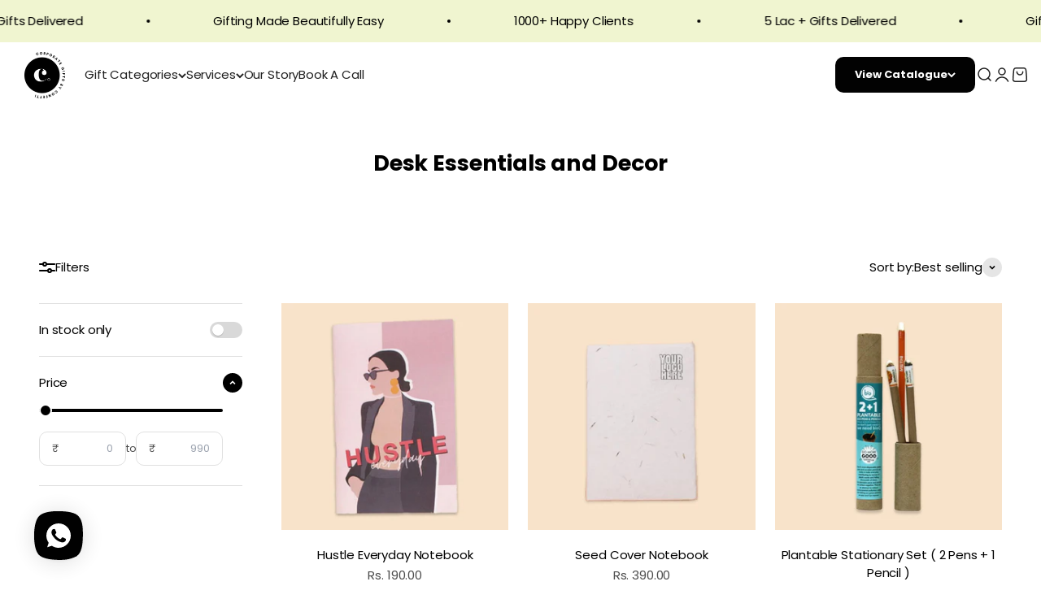

--- FILE ---
content_type: text/html; charset=utf-8
request_url: https://corporategiftsbyconfetti.in/collections/desk-essentials-and-decor
body_size: 50886
content:
<!doctype html>


<html lang="en" dir="ltr">
  <head>
   <!-- Google Tag Manager -->
<script async crossorigin fetchpriority="high" src="/cdn/shopifycloud/importmap-polyfill/es-modules-shim.2.4.0.js"></script>
<script>(function(w,d,s,l,i){w[l]=w[l]||[];w[l].push({'gtm.start':
new Date().getTime(),event:'gtm.js'});var f=d.getElementsByTagName(s)[0],
j=d.createElement(s),dl=l!='dataLayer'?'&l='+l:'';j.async=true;j.src=
'https://www.googletagmanager.com/gtm.js?id='+i+dl;f.parentNode.insertBefore(j,f);
})(window,document,'script','dataLayer','GTM-KLBH9MTM');</script>
<!-- End Google Tag Manager -->
    <meta charset="utf-8">
    <meta name="viewport" content="width=device-width, initial-scale=1.0, height=device-height, minimum-scale=1.0, maximum-scale=1.0">
    <meta name="theme-color" content="#ffffff">

    <title>Desk Essentials and Decor</title><link rel="canonical" href="https://corporategiftsbyconfetti.in/collections/desk-essentials-and-decor"><link rel="shortcut icon" href="//corporategiftsbyconfetti.in/cdn/shop/files/corporate_logo_1.png?v=1693804789&width=96">
      <link rel="apple-touch-icon" href="//corporategiftsbyconfetti.in/cdn/shop/files/corporate_logo_1.png?v=1693804789&width=180"><link rel="preconnect" href="https://cdn.shopify.com">
    <link rel="preconnect" href="https://fonts.shopifycdn.com" crossorigin>
    <link rel="dns-prefetch" href="https://productreviews.shopifycdn.com"><link rel="preload" href="//corporategiftsbyconfetti.in/cdn/fonts/poppins/poppins_n4.0ba78fa5af9b0e1a374041b3ceaadf0a43b41362.woff2" as="font" type="font/woff2" crossorigin><link rel="preload" href="//corporategiftsbyconfetti.in/cdn/fonts/poppins/poppins_n4.0ba78fa5af9b0e1a374041b3ceaadf0a43b41362.woff2" as="font" type="font/woff2" crossorigin><meta property="og:type" content="website">
  <meta property="og:title" content="Desk Essentials and Decor"><meta property="og:url" content="https://corporategiftsbyconfetti.in/collections/desk-essentials-and-decor">
<meta property="og:site_name" content="Corporategiftsbyconfetti"><meta name="twitter:card" content="summary"><meta name="twitter:title" content="Desk Essentials and Decor">
  <meta name="twitter:description" content=""><script type="application/ld+json">
  {
    "@context": "https://schema.org",
    "@type": "BreadcrumbList",
    "itemListElement": [{
        "@type": "ListItem",
        "position": 1,
        "name": "Home",
        "item": "https://corporategiftsbyconfetti.in"
      },{
            "@type": "ListItem",
            "position": 2,
            "name": "Desk Essentials and Decor",
            "item": "https://corporategiftsbyconfetti.in/collections/desk-essentials-and-decor"
          }]
  }
</script><style>/* Typography (heading) */
  @font-face {
  font-family: Poppins;
  font-weight: 400;
  font-style: normal;
  font-display: fallback;
  src: url("//corporategiftsbyconfetti.in/cdn/fonts/poppins/poppins_n4.0ba78fa5af9b0e1a374041b3ceaadf0a43b41362.woff2") format("woff2"),
       url("//corporategiftsbyconfetti.in/cdn/fonts/poppins/poppins_n4.214741a72ff2596839fc9760ee7a770386cf16ca.woff") format("woff");
}

@font-face {
  font-family: Poppins;
  font-weight: 400;
  font-style: italic;
  font-display: fallback;
  src: url("//corporategiftsbyconfetti.in/cdn/fonts/poppins/poppins_i4.846ad1e22474f856bd6b81ba4585a60799a9f5d2.woff2") format("woff2"),
       url("//corporategiftsbyconfetti.in/cdn/fonts/poppins/poppins_i4.56b43284e8b52fc64c1fd271f289a39e8477e9ec.woff") format("woff");
}

/* Typography (body) */
  @font-face {
  font-family: Poppins;
  font-weight: 400;
  font-style: normal;
  font-display: fallback;
  src: url("//corporategiftsbyconfetti.in/cdn/fonts/poppins/poppins_n4.0ba78fa5af9b0e1a374041b3ceaadf0a43b41362.woff2") format("woff2"),
       url("//corporategiftsbyconfetti.in/cdn/fonts/poppins/poppins_n4.214741a72ff2596839fc9760ee7a770386cf16ca.woff") format("woff");
}

@font-face {
  font-family: Poppins;
  font-weight: 400;
  font-style: italic;
  font-display: fallback;
  src: url("//corporategiftsbyconfetti.in/cdn/fonts/poppins/poppins_i4.846ad1e22474f856bd6b81ba4585a60799a9f5d2.woff2") format("woff2"),
       url("//corporategiftsbyconfetti.in/cdn/fonts/poppins/poppins_i4.56b43284e8b52fc64c1fd271f289a39e8477e9ec.woff") format("woff");
}

@font-face {
  font-family: Poppins;
  font-weight: 700;
  font-style: normal;
  font-display: fallback;
  src: url("//corporategiftsbyconfetti.in/cdn/fonts/poppins/poppins_n7.56758dcf284489feb014a026f3727f2f20a54626.woff2") format("woff2"),
       url("//corporategiftsbyconfetti.in/cdn/fonts/poppins/poppins_n7.f34f55d9b3d3205d2cd6f64955ff4b36f0cfd8da.woff") format("woff");
}

@font-face {
  font-family: Poppins;
  font-weight: 700;
  font-style: italic;
  font-display: fallback;
  src: url("//corporategiftsbyconfetti.in/cdn/fonts/poppins/poppins_i7.42fd71da11e9d101e1e6c7932199f925f9eea42d.woff2") format("woff2"),
       url("//corporategiftsbyconfetti.in/cdn/fonts/poppins/poppins_i7.ec8499dbd7616004e21155106d13837fff4cf556.woff") format("woff");
}

:root {
    /**
     * ---------------------------------------------------------------------
     * SPACING VARIABLES
     *
     * We are using a spacing inspired from frameworks like Tailwind CSS.
     * ---------------------------------------------------------------------
     */
    --spacing-0-5: 0.125rem; /* 2px */
    --spacing-1: 0.25rem; /* 4px */
    --spacing-1-5: 0.375rem; /* 6px */
    --spacing-2: 0.5rem; /* 8px */
    --spacing-2-5: 0.625rem; /* 10px */
    --spacing-3: 0.75rem; /* 12px */
    --spacing-3-5: 0.875rem; /* 14px */
    --spacing-4: 1rem; /* 16px */
    --spacing-4-5: 1.125rem; /* 18px */
    --spacing-5: 1.25rem; /* 20px */
    --spacing-5-5: 1.375rem; /* 22px */
    --spacing-6: 1.5rem; /* 24px */
    --spacing-6-5: 1.625rem; /* 26px */
    --spacing-7: 1.75rem; /* 28px */
    --spacing-7-5: 1.875rem; /* 30px */
    --spacing-8: 2rem; /* 32px */
    --spacing-8-5: 2.125rem; /* 34px */
    --spacing-9: 2.25rem; /* 36px */
    --spacing-9-5: 2.375rem; /* 38px */
    --spacing-10: 2.5rem; /* 40px */
    --spacing-11: 2.75rem; /* 44px */
    --spacing-12: 3rem; /* 48px */
    --spacing-14: 3.5rem; /* 56px */
    --spacing-16: 4rem; /* 64px */
    --spacing-18: 4.5rem; /* 72px */
    --spacing-20: 5rem; /* 80px */
    --spacing-24: 6rem; /* 96px */
    --spacing-28: 7rem; /* 112px */
    --spacing-32: 8rem; /* 128px */
    --spacing-36: 9rem; /* 144px */
    --spacing-40: 10rem; /* 160px */
    --spacing-44: 11rem; /* 176px */
    --spacing-48: 12rem; /* 192px */
    --spacing-52: 13rem; /* 208px */
    --spacing-56: 14rem; /* 224px */
    --spacing-60: 15rem; /* 240px */
    --spacing-64: 16rem; /* 256px */
    --spacing-72: 18rem; /* 288px */
    --spacing-80: 20rem; /* 320px */
    --spacing-96: 24rem; /* 384px */

    /* Container */
    --container-max-width: 1300px;
    --container-narrow-max-width: 1050px;
    --container-gutter: var(--spacing-5);
    --section-outer-spacing-block: var(--spacing-12);
    --section-inner-max-spacing-block: var(--spacing-10);
    --section-inner-spacing-inline: var(--container-gutter);
    --section-stack-spacing-block: var(--spacing-8);

    /* Grid gutter */
    --grid-gutter: var(--spacing-5);

    /* Product list settings */
    --product-list-row-gap: var(--spacing-8);
    --product-list-column-gap: var(--grid-gutter);

    /* Form settings */
    --input-gap: var(--spacing-2);
    --input-height: 2.625rem;
    --input-padding-inline: var(--spacing-4);

    /* Other sizes */
    --sticky-area-height: calc(var(--sticky-announcement-bar-enabled, 0) * var(--announcement-bar-height, 0px) + var(--sticky-header-enabled, 0) * var(--header-height, 0px));

    /* RTL support */
    --transform-logical-flip: 1;
    --transform-origin-start: left;
    --transform-origin-end: right;

    /**
     * ---------------------------------------------------------------------
     * TYPOGRAPHY
     * ---------------------------------------------------------------------
     */

    /* Font properties */
    --heading-font-family: Poppins, sans-serif;
    --heading-font-weight: 400;
    --heading-font-style: normal;
    --heading-text-transform: normal;
    --heading-letter-spacing: 0.05em;
    --text-font-family: Poppins, sans-serif;
    --text-font-weight: 400;
    --text-font-style: normal;
    --text-letter-spacing: -0.01em;

    /* Font sizes */
    --text-h0: 2.5rem;
    --text-h1: 1.75rem;
    --text-h2: 1.5rem;
    --text-h3: 1.375rem;
    --text-h4: 1.125rem;
    --text-h5: 1.125rem;
    --text-h6: 1rem;
    --text-xs: 0.8125rem;
    --text-sm: 0.875rem;
    --text-base: 1.0rem;
    --text-lg: 1.25rem;

    /**
     * ---------------------------------------------------------------------
     * COLORS
     * ---------------------------------------------------------------------
     */

    /* Color settings */--accent: 2 2 2;
    --text-primary: 0 0 0;
    --background-primary: 255 255 255;
    --dialog-background: 255 255 255;
    --border-color: var(--text-color, var(--text-primary)) / 0.12;

    /* Button colors */
    --button-background-primary: 2 2 2;
    --button-text-primary: 255 255 255;
    --button-background-secondary: 217 150 126;
    --button-text-secondary: 26 26 26;

    /* Status colors */
    --success-background: 224 244 232;
    --success-text: 0 163 65;
    --warning-background: 250 233 233;
    --warning-text: 217 68 68;
    --error-background: 254 231 231;
    --error-text: 248 58 58;

    /* Product colors */
    --on-sale-text: 26 26 26;
    --on-sale-badge-background: 26 26 26;
    --on-sale-badge-text: 255 255 255;
    --sold-out-badge-background: 0 0 0;
    --sold-out-badge-text: 255 255 255;
    --primary-badge-background: 128 60 238;
    --primary-badge-text: 255 255 255;
    --star-color: 255 183 74;
    --product-card-background: 255 255 255;
    --product-card-text: 0 0 0;

    /* Header colors */
    --header-background: 255 255 255;
    --header-text: 32 32 32;

    /* Footer colors */
    --footer-background: 237 237 237;
    --footer-text: 32 32 32;

    /* Rounded variables (used for border radius) */
    --rounded-xs: 0.25rem;
    --rounded-sm: 0.3125rem;
    --rounded: 0.625rem;
    --rounded-lg: 1.25rem;
    --rounded-full: 9999px;

    --rounded-button: 0.625rem;
    --rounded-input: 0.25rem;

    /* Box shadow */
    --shadow-sm: 0 2px 8px rgb(var(--text-primary) / 0.1);
    --shadow: 0 5px 15px rgb(var(--text-primary) / 0.1);
    --shadow-md: 0 5px 30px rgb(var(--text-primary) / 0.1);
    --shadow-block: 0px 18px 50px rgb(var(--text-primary) / 0.1);

    /**
     * ---------------------------------------------------------------------
     * OTHER
     * ---------------------------------------------------------------------
     */

    --stagger-products-reveal-opacity: 0;
    --cursor-close-svg-url: url(//corporategiftsbyconfetti.in/cdn/shop/t/63/assets/cursor-close.svg?v=147174565022153725511762417205);
    --cursor-zoom-in-svg-url: url(//corporategiftsbyconfetti.in/cdn/shop/t/63/assets/cursor-zoom-in.svg?v=154953035094101115921762417205);
    --cursor-zoom-out-svg-url: url(//corporategiftsbyconfetti.in/cdn/shop/t/63/assets/cursor-zoom-out.svg?v=16155520337305705181762417205);
    --checkmark-svg-url: url(//corporategiftsbyconfetti.in/cdn/shop/t/63/assets/checkmark.svg?v=77552481021870063511762417205);
  }

  [dir="rtl"]:root {
    /* RTL support */
    --transform-logical-flip: -1;
    --transform-origin-start: right;
    --transform-origin-end: left;
  }

  @media screen and (min-width: 700px) {
    :root {
      /* Typography (font size) */
      --text-h0: 3.25rem;
      --text-h1: 2.25rem;
      --text-h2: 1.75rem;
      --text-h3: 1.625rem;
      --text-h4: 1.25rem;
      --text-h5: 1.25rem;
      --text-h6: 1.125rem;

      --text-xs: 0.6875rem;
      --text-sm: 0.8125rem;
      --text-base: 0.9375rem;
      --text-lg: 1.1875rem;

      /* Spacing */
      --container-gutter: 2rem;
      --section-outer-spacing-block: var(--spacing-16);
      --section-inner-max-spacing-block: var(--spacing-12);
      --section-inner-spacing-inline: var(--spacing-14);
      --section-stack-spacing-block: var(--spacing-12);

      /* Grid gutter */
      --grid-gutter: var(--spacing-6);

      /* Product list settings */
      --product-list-row-gap: var(--spacing-12);

      /* Form settings */
      --input-gap: 1rem;
      --input-height: 3.125rem;
      --input-padding-inline: var(--spacing-5);
    }
  }

  @media screen and (min-width: 1000px) {
    :root {
      /* Spacing settings */
      --container-gutter: var(--spacing-12);
      --section-outer-spacing-block: var(--spacing-18);
      --section-inner-max-spacing-block: var(--spacing-16);
      --section-inner-spacing-inline: var(--spacing-18);
      --section-stack-spacing-block: var(--spacing-12);
    }
  }

  @media screen and (min-width: 1150px) {
    :root {
      /* Spacing settings */
      --container-gutter: var(--spacing-12);
      --section-outer-spacing-block: var(--spacing-20);
      --section-inner-max-spacing-block: var(--spacing-16);
      --section-inner-spacing-inline: var(--spacing-18);
      --section-stack-spacing-block: var(--spacing-12);
    }
  }

  @media screen and (min-width: 1400px) {
    :root {
      /* Typography (font size) */
      --text-h0: 4rem;
      --text-h1: 3rem;
      --text-h2: 2.5rem;
      --text-h3: 1.75rem;
      --text-h4: 1.5rem;
      --text-h5: 1.25rem;
      --text-h6: 1.25rem;

      --section-outer-spacing-block: var(--spacing-24);
      --section-inner-max-spacing-block: var(--spacing-18);
      --section-inner-spacing-inline: var(--spacing-20);
    }
  }

  @media screen and (min-width: 1600px) {
    :root {
      --section-outer-spacing-block: var(--spacing-24);
      --section-inner-max-spacing-block: var(--spacing-20);
      --section-inner-spacing-inline: var(--spacing-24);
    }
  }

  /**
   * ---------------------------------------------------------------------
   * LIQUID DEPENDANT CSS
   *
   * Our main CSS is Liquid free, but some very specific features depend on
   * theme settings, so we have them here
   * ---------------------------------------------------------------------
   */@media screen and (pointer: fine) {
        /* The !important are for the Shopify Payment button to ensure we override the default from Shopify styles */
        .button:not([disabled]):not(.button--outline):hover, .btn:not([disabled]):hover, .shopify-payment-button__button--unbranded:not([disabled]):hover {
          background-color: transparent !important;
          color: rgb(var(--button-outline-color) / var(--button-background-opacity, 1)) !important;
          box-shadow: inset 0 0 0 2px currentColor !important;
        }

        .button--outline:not([disabled]):hover {
          background: rgb(var(--button-background));
          color: rgb(var(--button-text-color));
          box-shadow: inset 0 0 0 2px rgb(var(--button-background));
        }
      }</style><script>
  // This allows to expose several variables to the global scope, to be used in scripts
  window.themeVariables = {
    settings: {
      showPageTransition: true,
      staggerProductsApparition: true,
      reduceDrawerAnimation: false,
      reduceMenuAnimation: false,
      headingApparition: "split_clip",
      pageType: "collection",
      moneyFormat: "Rs. {{amount}}",
      moneyWithCurrencyFormat: "Rs. {{amount}}",
      currencyCodeEnabled: false,
      cartType: "page",
      showDiscount: true,
      discountMode: "saving",
      pageBackground: "#ffffff",
      textColor: "#000000"
    },

    strings: {
      accessibilityClose: "Close",
      accessibilityNext: "Next",
      accessibilityPrevious: "Previous",
      closeGallery: "Close gallery",
      zoomGallery: "Zoom",
      errorGallery: "Image cannot be loaded",
      searchNoResults: "No results could be found.",
      addOrderNote: "Add order note",
      editOrderNote: "Edit order note",
      shippingEstimatorNoResults: "Sorry, we do not ship to your address.",
      shippingEstimatorOneResult: "There is one shipping rate for your address:",
      shippingEstimatorMultipleResults: "There are several shipping rates for your address:",
      shippingEstimatorError: "One or more error occurred while retrieving shipping rates:"
    },

    breakpoints: {
      'sm': 'screen and (min-width: 700px)',
      'md': 'screen and (min-width: 1000px)',
      'lg': 'screen and (min-width: 1150px)',
      'xl': 'screen and (min-width: 1400px)',

      'sm-max': 'screen and (max-width: 699px)',
      'md-max': 'screen and (max-width: 999px)',
      'lg-max': 'screen and (max-width: 1149px)',
      'xl-max': 'screen and (max-width: 1399px)'
    }
  };window.addEventListener('DOMContentLoaded', () => {
      const isReloaded = (window.performance.navigation && window.performance.navigation.type === 1) || window.performance.getEntriesByType('navigation').map((nav) => nav.type).includes('reload');

      if ('animate' in document.documentElement && window.matchMedia('(prefers-reduced-motion: no-preference)').matches && document.referrer.includes(location.host) && !isReloaded) {
        document.body.animate({opacity: [0, 1]}, {duration: 115, fill: 'forwards'});
      }
    });

    window.addEventListener('pageshow', (event) => {
      document.body.classList.remove('page-transition');

      if (event.persisted) {
        document.body.animate({opacity: [0, 1]}, {duration: 0, fill: 'forwards'});
      }
    });// For detecting native share
  document.documentElement.classList.add(`native-share--${navigator.share ? 'enabled' : 'disabled'}`);</script><script>
      if (!(HTMLScriptElement.supports && HTMLScriptElement.supports('importmap'))) {
        const importMapPolyfill = document.createElement('script');
        importMapPolyfill.async = true;
        importMapPolyfill.src = "//corporategiftsbyconfetti.in/cdn/shop/t/63/assets/es-module-shims.min.js?v=140375185335194536761762417205";

        document.head.appendChild(importMapPolyfill);
      }
    </script>

    <script type="importmap">{
        "imports": {
          "vendor": "//corporategiftsbyconfetti.in/cdn/shop/t/63/assets/vendor.min.js?v=162910149792179071561762417205",
          "theme": "//corporategiftsbyconfetti.in/cdn/shop/t/63/assets/theme.js?v=26817647286585014131762417205",
          "photoswipe": "//corporategiftsbyconfetti.in/cdn/shop/t/63/assets/photoswipe.min.js?v=13374349288281597431762417205"
        }
      }
    </script>

    <script type="module" src="//corporategiftsbyconfetti.in/cdn/shop/t/63/assets/vendor.min.js?v=162910149792179071561762417205"></script>
    <script type="module" src="//corporategiftsbyconfetti.in/cdn/shop/t/63/assets/theme.js?v=26817647286585014131762417205"></script>

    <script>window.performance && window.performance.mark && window.performance.mark('shopify.content_for_header.start');</script><meta name="google-site-verification" content="aTQaqViWWtMxLXRcAFO0bq3TYQyiEeEzP2f0ByqTnzI">
<meta id="shopify-digital-wallet" name="shopify-digital-wallet" content="/67480289593/digital_wallets/dialog">
<link rel="alternate" type="application/atom+xml" title="Feed" href="/collections/desk-essentials-and-decor.atom" />
<link rel="alternate" type="application/json+oembed" href="https://corporategiftsbyconfetti.in/collections/desk-essentials-and-decor.oembed">
<script async="async" src="/checkouts/internal/preloads.js?locale=en-IN"></script>
<script id="shopify-features" type="application/json">{"accessToken":"6cdfcc10188274103a3d57024139ae07","betas":["rich-media-storefront-analytics"],"domain":"corporategiftsbyconfetti.in","predictiveSearch":true,"shopId":67480289593,"locale":"en"}</script>
<script>var Shopify = Shopify || {};
Shopify.shop = "corporategiftsbyconfetti.myshopify.com";
Shopify.locale = "en";
Shopify.currency = {"active":"INR","rate":"1.0"};
Shopify.country = "IN";
Shopify.theme = {"name":"Copy of ATSMicrosite Updated-6\/11\/2025","id":182336094521,"schema_name":"Impact","schema_version":"6.2.0","theme_store_id":1190,"role":"main"};
Shopify.theme.handle = "null";
Shopify.theme.style = {"id":null,"handle":null};
Shopify.cdnHost = "corporategiftsbyconfetti.in/cdn";
Shopify.routes = Shopify.routes || {};
Shopify.routes.root = "/";</script>
<script type="module">!function(o){(o.Shopify=o.Shopify||{}).modules=!0}(window);</script>
<script>!function(o){function n(){var o=[];function n(){o.push(Array.prototype.slice.apply(arguments))}return n.q=o,n}var t=o.Shopify=o.Shopify||{};t.loadFeatures=n(),t.autoloadFeatures=n()}(window);</script>
<script id="shop-js-analytics" type="application/json">{"pageType":"collection"}</script>
<script defer="defer" async type="module" src="//corporategiftsbyconfetti.in/cdn/shopifycloud/shop-js/modules/v2/client.init-shop-cart-sync_BdyHc3Nr.en.esm.js"></script>
<script defer="defer" async type="module" src="//corporategiftsbyconfetti.in/cdn/shopifycloud/shop-js/modules/v2/chunk.common_Daul8nwZ.esm.js"></script>
<script type="module">
  await import("//corporategiftsbyconfetti.in/cdn/shopifycloud/shop-js/modules/v2/client.init-shop-cart-sync_BdyHc3Nr.en.esm.js");
await import("//corporategiftsbyconfetti.in/cdn/shopifycloud/shop-js/modules/v2/chunk.common_Daul8nwZ.esm.js");

  window.Shopify.SignInWithShop?.initShopCartSync?.({"fedCMEnabled":true,"windoidEnabled":true});

</script>
<script>(function() {
  var isLoaded = false;
  function asyncLoad() {
    if (isLoaded) return;
    isLoaded = true;
    var urls = ["https:\/\/d1owz8ug8bf83z.cloudfront.net\/laundry-symbols\/\/js\/pdfgenerator.js?shop=corporategiftsbyconfetti.myshopify.com","https:\/\/cdn.zecpe.com\/payModal\/checkout.js?shop=corporategiftsbyconfetti.myshopify.com","https:\/\/cdn.zecpe.com\/payModal\/events-embed.js?shop=corporategiftsbyconfetti.myshopify.com","https:\/\/orderstatus.w3apps.co\/js\/orderlookup.js?shop=corporategiftsbyconfetti.myshopify.com","https:\/\/marketing.contlo.com\/js\/contlo_messaging_v3.js?v=3\u0026shop_id=8b4624d41ac0db68ba6671c957f4e6f0\u0026shop=corporategiftsbyconfetti.myshopify.com"];
    for (var i = 0; i < urls.length; i++) {
      var s = document.createElement('script');
      s.type = 'text/javascript';
      s.async = true;
      s.src = urls[i];
      var x = document.getElementsByTagName('script')[0];
      x.parentNode.insertBefore(s, x);
    }
  };
  if(window.attachEvent) {
    window.attachEvent('onload', asyncLoad);
  } else {
    window.addEventListener('load', asyncLoad, false);
  }
})();</script>
<script id="__st">var __st={"a":67480289593,"offset":19800,"reqid":"d00623bc-0398-4865-9da0-01fc852391e7-1768998720","pageurl":"corporategiftsbyconfetti.in\/collections\/desk-essentials-and-decor","u":"e7579faf351d","p":"collection","rtyp":"collection","rid":466085577017};</script>
<script>window.ShopifyPaypalV4VisibilityTracking = true;</script>
<script id="captcha-bootstrap">!function(){'use strict';const t='contact',e='account',n='new_comment',o=[[t,t],['blogs',n],['comments',n],[t,'customer']],c=[[e,'customer_login'],[e,'guest_login'],[e,'recover_customer_password'],[e,'create_customer']],r=t=>t.map((([t,e])=>`form[action*='/${t}']:not([data-nocaptcha='true']) input[name='form_type'][value='${e}']`)).join(','),a=t=>()=>t?[...document.querySelectorAll(t)].map((t=>t.form)):[];function s(){const t=[...o],e=r(t);return a(e)}const i='password',u='form_key',d=['recaptcha-v3-token','g-recaptcha-response','h-captcha-response',i],f=()=>{try{return window.sessionStorage}catch{return}},m='__shopify_v',_=t=>t.elements[u];function p(t,e,n=!1){try{const o=window.sessionStorage,c=JSON.parse(o.getItem(e)),{data:r}=function(t){const{data:e,action:n}=t;return t[m]||n?{data:e,action:n}:{data:t,action:n}}(c);for(const[e,n]of Object.entries(r))t.elements[e]&&(t.elements[e].value=n);n&&o.removeItem(e)}catch(o){console.error('form repopulation failed',{error:o})}}const l='form_type',E='cptcha';function T(t){t.dataset[E]=!0}const w=window,h=w.document,L='Shopify',v='ce_forms',y='captcha';let A=!1;((t,e)=>{const n=(g='f06e6c50-85a8-45c8-87d0-21a2b65856fe',I='https://cdn.shopify.com/shopifycloud/storefront-forms-hcaptcha/ce_storefront_forms_captcha_hcaptcha.v1.5.2.iife.js',D={infoText:'Protected by hCaptcha',privacyText:'Privacy',termsText:'Terms'},(t,e,n)=>{const o=w[L][v],c=o.bindForm;if(c)return c(t,g,e,D).then(n);var r;o.q.push([[t,g,e,D],n]),r=I,A||(h.body.append(Object.assign(h.createElement('script'),{id:'captcha-provider',async:!0,src:r})),A=!0)});var g,I,D;w[L]=w[L]||{},w[L][v]=w[L][v]||{},w[L][v].q=[],w[L][y]=w[L][y]||{},w[L][y].protect=function(t,e){n(t,void 0,e),T(t)},Object.freeze(w[L][y]),function(t,e,n,w,h,L){const[v,y,A,g]=function(t,e,n){const i=e?o:[],u=t?c:[],d=[...i,...u],f=r(d),m=r(i),_=r(d.filter((([t,e])=>n.includes(e))));return[a(f),a(m),a(_),s()]}(w,h,L),I=t=>{const e=t.target;return e instanceof HTMLFormElement?e:e&&e.form},D=t=>v().includes(t);t.addEventListener('submit',(t=>{const e=I(t);if(!e)return;const n=D(e)&&!e.dataset.hcaptchaBound&&!e.dataset.recaptchaBound,o=_(e),c=g().includes(e)&&(!o||!o.value);(n||c)&&t.preventDefault(),c&&!n&&(function(t){try{if(!f())return;!function(t){const e=f();if(!e)return;const n=_(t);if(!n)return;const o=n.value;o&&e.removeItem(o)}(t);const e=Array.from(Array(32),(()=>Math.random().toString(36)[2])).join('');!function(t,e){_(t)||t.append(Object.assign(document.createElement('input'),{type:'hidden',name:u})),t.elements[u].value=e}(t,e),function(t,e){const n=f();if(!n)return;const o=[...t.querySelectorAll(`input[type='${i}']`)].map((({name:t})=>t)),c=[...d,...o],r={};for(const[a,s]of new FormData(t).entries())c.includes(a)||(r[a]=s);n.setItem(e,JSON.stringify({[m]:1,action:t.action,data:r}))}(t,e)}catch(e){console.error('failed to persist form',e)}}(e),e.submit())}));const S=(t,e)=>{t&&!t.dataset[E]&&(n(t,e.some((e=>e===t))),T(t))};for(const o of['focusin','change'])t.addEventListener(o,(t=>{const e=I(t);D(e)&&S(e,y())}));const B=e.get('form_key'),M=e.get(l),P=B&&M;t.addEventListener('DOMContentLoaded',(()=>{const t=y();if(P)for(const e of t)e.elements[l].value===M&&p(e,B);[...new Set([...A(),...v().filter((t=>'true'===t.dataset.shopifyCaptcha))])].forEach((e=>S(e,t)))}))}(h,new URLSearchParams(w.location.search),n,t,e,['guest_login'])})(!1,!0)}();</script>
<script integrity="sha256-4kQ18oKyAcykRKYeNunJcIwy7WH5gtpwJnB7kiuLZ1E=" data-source-attribution="shopify.loadfeatures" defer="defer" src="//corporategiftsbyconfetti.in/cdn/shopifycloud/storefront/assets/storefront/load_feature-a0a9edcb.js" crossorigin="anonymous"></script>
<script data-source-attribution="shopify.dynamic_checkout.dynamic.init">var Shopify=Shopify||{};Shopify.PaymentButton=Shopify.PaymentButton||{isStorefrontPortableWallets:!0,init:function(){window.Shopify.PaymentButton.init=function(){};var t=document.createElement("script");t.src="https://corporategiftsbyconfetti.in/cdn/shopifycloud/portable-wallets/latest/portable-wallets.en.js",t.type="module",document.head.appendChild(t)}};
</script>
<script data-source-attribution="shopify.dynamic_checkout.buyer_consent">
  function portableWalletsHideBuyerConsent(e){var t=document.getElementById("shopify-buyer-consent"),n=document.getElementById("shopify-subscription-policy-button");t&&n&&(t.classList.add("hidden"),t.setAttribute("aria-hidden","true"),n.removeEventListener("click",e))}function portableWalletsShowBuyerConsent(e){var t=document.getElementById("shopify-buyer-consent"),n=document.getElementById("shopify-subscription-policy-button");t&&n&&(t.classList.remove("hidden"),t.removeAttribute("aria-hidden"),n.addEventListener("click",e))}window.Shopify?.PaymentButton&&(window.Shopify.PaymentButton.hideBuyerConsent=portableWalletsHideBuyerConsent,window.Shopify.PaymentButton.showBuyerConsent=portableWalletsShowBuyerConsent);
</script>
<script data-source-attribution="shopify.dynamic_checkout.cart.bootstrap">document.addEventListener("DOMContentLoaded",(function(){function t(){return document.querySelector("shopify-accelerated-checkout-cart, shopify-accelerated-checkout")}if(t())Shopify.PaymentButton.init();else{new MutationObserver((function(e,n){t()&&(Shopify.PaymentButton.init(),n.disconnect())})).observe(document.body,{childList:!0,subtree:!0})}}));
</script>

<script>window.performance && window.performance.mark && window.performance.mark('shopify.content_for_header.end');</script>
<link href="//corporategiftsbyconfetti.in/cdn/shop/t/63/assets/theme.css?v=60711484006177997681762417205" rel="stylesheet" type="text/css" media="all" /><!-- BEGIN app block: shopify://apps/rt-social-chat-live-chat/blocks/app-embed/9baee9b7-6929-47af-9935-05bcdc376396 --><script>
  window.roarJs = window.roarJs || {};
  roarJs.WhatsAppConfig = {
    metafields: {
      shop: "corporategiftsbyconfetti.myshopify.com",
      settings: {"enabled":"1","block_order":["1492096252560","1701969545157"],"blocks":{"1492096252560":{"disabled":"0","type":"whatsapp","number":"+91 - 9649381111","whatsapp_web":"1","name":"Confetti  Gifts","label":"Support","avatar":"0","avatar_url":"","online":"0","timezone":"Asia\/Kolkata","sunday":{"enabled":"0","range":"420,1050"},"monday":{"enabled":"1","range":"570,1080"},"tuesday":{"enabled":"1","range":"570,1080"},"wednesday":{"enabled":"1","range":"570,1080"},"thursday":{"enabled":"1","range":"570,1080"},"friday":{"enabled":"1","range":"570,1080"},"saturday":{"enabled":"1","range":"570,1080"},"offline":"We are available from 9:30 am to 6 pm from Monday to Saturday. Please drop your message and one of our experts will get back to you soon. ","chat":{"enabled":"1","greeting":"Hello! How Can We Help You ?"},"message":"","page_url":"0"},"1701969545157":{"disabled":"0","type":"phone","number":"+91 - 9649381111","name":"Confetti Gifts","label":"Support","avatar":"0","avatar_url":"https:\/\/www.gravatar.com\/avatar","online":"0","timezone":"Asia\/Kolkata","sunday":{"enabled":"0","range":"570,1080"},"monday":{"enabled":"1","range":"570,1080"},"tuesday":{"enabled":"1","range":"570,1080"},"wednesday":{"enabled":"1","range":"570,1080"},"thursday":{"enabled":"1","range":"570,1080"},"friday":{"enabled":"1","range":"570,1080"},"saturday":{"enabled":"1","range":"570,1080"},"offline":"We are available from 9:30 am to 6 pm from Monday to Saturday. Please drop your message and one of our experts will get back to you soon. ","chat":{"enabled":"1","greeting":"Hello! How Can We Help You ?"},"cta":"Call Us"}},"param":{"newtab":"0","offline_disabled":"0","offline_message":"1","greeting":{"enabled":"0","message":"Hi there! How can we help you? Tap here to start chat with us.","delay":"5"},"pending":{"enabled":"1","number":"1","color":"#ffffff","background":"#dd0000"},"position":{"value":"left","bottom":"31","left":"42","right":"20"},"cta_type":"all"},"mobile":{"enabled":"1","position":{"value":"right","bottom":"90","left":"20","right":"20"}},"style":{"gradient":"custom","pattern":"13","custom":{"color":"#ffffff","background":"#000000"},"icon":"5","rounded":"0"},"share":{"block_order":["facebook","twitter","whatsapp"],"blocks":{"facebook":{"type":"facebook","label":"Share on Facebook"},"twitter":{"type":"twitter","label":"Share on Twitter"},"whatsapp":{"type":"whatsapp","label":"Share on Whatsapp"}},"param":{"enabled":"0","position":"left"},"mobile":{"enabled":"1","position":"inherit"},"style":{"color":"#000000","background":"#ffffff"},"texts":{"button":"Share","message":"Check this out, it's so cool!"}},"charge":false,"onetime":false,"track_url":"https:\/\/haloroar.com\/app\/whatsapp\/tracking","texts":{"title":"Hi There 👋","description":"Welcome to Confetti Gifts. Talk to our corporate gifting expert🎉","note":"We typically reply within a few minutes","button":"","placeholder":"Send a message…","emoji_search":"Search emoji…","emoji_frequently":"Frequently used","emoji_people":"People","emoji_nature":"Nature","emoji_objects":"Objects","emoji_places":"Places","emoji_symbols":"Symbols","emoji_not_found":"No emoji could be found"},"only1":"true"},
      moneyFormat: "Rs. {{amount}}"
    }
  }
</script>

<script src="https://cdn.shopify.com/extensions/019a1460-f72e-7cbc-becc-90116917fae9/rt-whats-app-chat-live-chat-2/assets/whatsapp.js" defer></script>


<!-- END app block --><!-- BEGIN app block: shopify://apps/sa-request-a-quote/blocks/app-embed-block/56d84fcb-37c7-4592-bb51-641b7ec5eef0 -->


<script type="text/javascript">
    var config = {"settings":{"app_url":"https:\/\/quote.samita.io","shop_url":"corporategiftsbyconfetti.myshopify.com","domain":"corporategiftsbyconfetti.in","plan":"PREMIUM","version":1,"app_id":"1534793","new_frontend":1,"new_setting":1,"front_shop_url":"corporategiftsbyconfetti.in","search_template_created":"false","collection_enable":1,"product_enable":1,"rfq_page":"request-for-quote","rfq_history":"quotes-history","lang_translations":[],"lang_translationsFormbuilder":[],"selector":{"productForm":[".home-product form[action*=\"\/cart\/add\"]",".shop-product form[action*=\"\/cart\/add\"]","#shopify-section-featured-product form[action*=\"\/cart\/add\"]","form.apb-product-form",".product-form__buy-buttons form[action*=\"\/cart\/add\"]","product-form form[action*=\"\/cart\/add\"]",".product-form form[action*=\"\/cart\/add\"]",".product-page form[action*=\"\/cart\/add\"]",".product-add form[action*=\"\/cart\/add\"]","[id*=\"ProductSection--\"] form[action*=\"\/cart\/add\"]","form#add-to-cart-form","form.sf-cart__form","form.productForm","form.product-form","form.product-single__form","form.shopify-product-form:not(#product-form-installment)","form.atc-form","form.atc-form-mobile","form[action*=\"\/cart\/add\"]:not([hidden]):not(#product-form-installment)"],"addtocart_selector":"#shopify_add_to_cart,.product-form .btn-cart,.js-product-button-add-to-cart,.shopify-product-form .btn-addtocart,#product-add-to-cart,.shopify-product-form .add_to_cart,.product-details__add-to-cart-button,.shopify-product-form .product-submit,.product-form__cart-buttons,.shopify-product-form input[type=\"submit\"],.js-product-form button[type=\"submit\"],form.product-purchase-form button[type=\"submit\"],#addToCart,#AddToCart,[data-btn-type=\"add-to-cart\"],.default-cart-button__button,.shopify-product-form button[data-add-to-cart],form[data-product-form] .add-to-cart-btn,.product__submit__add,.product-form .add-to-cart-button,.product-form__cart-submit,.shopify-product-form button[data-product-add],#AddToCart--product-template,.product-buy-buttons--cta,.product-form__add-btn,form[data-type=\"add-to-cart-form\"] .product__add-to-cart,.productForm .productForm-submit,.ProductForm__AddToCart,.shopify-product-form .btn--add-to-cart,.ajax-product-form button[data-add-to-cart],.shopify-product-form .product__submit__add,form[data-product-form] .add-to-cart,.product-form .product__submit__add,.shopify-product-form button[type=\"submit\"][data-add-button],.product-form .product-form__add-button,.product-form__submit,.product-single__form .add-to-cart,form#AddToCartForm button#AddToCart,form.shopify-product-form button.add-to-cart,form[action*=\"\/cart\/add\"] [name=\"add\"],form[action*=\"\/cart\/add\"] button#AddToCartDesk, form[data-product-form] button[data-product-add], .product-form--atc-button[data-product-atc], .globo-validationForm, button.single_add_to_cart_button, input#AddToCart-product-template, button[data-action=\"add-to-cart\"], .product-details-wrapper .add-to-cart input, form.product-menu-form .product-menu-button[data-product-menu-button-atc], .product-add input#AddToCart, #product-content #add-to-cart #addToCart, .product-form-submit-wrap .add-to-cart-button, .productForm-block .productForm-submit, .btn-wrapper-c .add, .product-submit input.add-to-cart, .form-element-quantity-submit .form-element-submit-button, .quantity-submit-row__submit input, form#AddToCartForm .product-add input#addToCart, .product__form .product__add-to-cart, #product-description form .product-add .add, .product-add input.button.product-add-available, .globo__validation-default, #product-area .product-details-wrapper .options .selector-wrapper .submit,.product_type_simple add_to_cart_button,.pr_atc,.js-product-button-add-to-cart,.product-cta,.tt-btn-addtocart,.product-card-interaction,.product-item__quick-form,.product--quick-add,.btn--quick[data-add-to-cart],.product-card-btn__btn,.productitem--action-atc,.quick-add-btn,.quick-add-button,.product-item__quick-add-button,add-to-cart,.cartButton,.product_after_shop_loop_buttons,.quick-buy-product-form .pb-button-shadow,.product-form__submit,.quick-add__submit,.product__submit__add,form #AddToCart-product-template, form #AddToCart, form #addToCart-product-template, form .product__add-to-cart-button, form .product-form__cart-submit, form .add-to-cart, form .cart-functions \u003e button, form .productitem--action-atc, form .product-form--atc-button, form .product-menu-button-atc, form .product__add-to-cart, form .add-to-cart-button, form #addToCart, form .product-detail__form__action \u003e button, form .product-form-submit-wrap \u003e input, form .product-form input[type=\"submit\"], form input.submit, form .add_to_cart, form .product-item-quick-shop, form #add-to-cart, form .productForm-submit, form .add-to-cart-btn, form .product-single__add-btn, form .quick-add--add-button, form .product-page--add-to-cart, form .addToCart, form .product-form .form-actions, form .button.add, form button#add, form .addtocart, form .AddtoCart, form .product-add input.add, form button#purchase, form[action*=\"\/cart\/add\"] button[type=\"submit\"], form .product__form button[type=\"submit\"], form #AddToCart--product-template","addToCartTextElement":"[data-add-to-cart-text], [data-button-text], .button-text, *:not(.icon):not(.spinner):not(.no-js):not(.spinner-inner-1):not(.spinner-inner-2):not(.spinner-inner-3)","collectionProductForm":".spf-product__form, form[action*=\"\/cart\/add\"]","collectionAddToCartSelector":".collectionPreorderAddToCartBtn, [type=\"submit\"]:not(.quick-add__submit), [name=\"add\"]:not(.quick-add__submit), .add-to-cart-btn, .pt-btn-addtocart, .js-add-to-cart, .tt-btn-addtocart, .spf-product__form-btn-addtocart, .ProductForm__AddToCart, button.gt_button.gt_product-button--add-to-cart, .button--addToCart","productCollectionItem":".grid__item, .product-item, .card \u003e .card__content .card__information,.collection-product-card,.sf__pcard,.product-item__content,.products .product-col,.pr_list_item,.pr_grid_item,.product-wrap,.tt-layout-product-item .tt-product,.products-grid .grid-item,.product-grid .indiv-product, .product-list [data-product-item],.product-list .product-block,.collection-products .collection-product,.collection__grid-loop .product-index,.product-thumbnail[data-product-thumbnail],.filters-results .product-list .card,.product-loop .product-index,#main-collection-product-grid .product-index,.collection-container .product,.featured-collection .product,.collection__grid-item,.collection-product,[data-product-grid-item],.product-grid-item.product-grid-item--featured,.collection__products .product-grid-item, .collection-alternating-product,.product-list-item, .collection-product-grid [class*=\"column\"],.collection-filters .product-grid-item, .featured-collection__content .featured-collection__item,.collection-grid .grid-item.grid-product,#CollectionProductGrid .collection-list li,.collection__products .product-item,.collection__products .product-item,#main-collection-product-grid .product-loop__item,.product-loop .product-loop__item, .products #ajaxSection c:not(.card-price),#main-collection-products .product,.grid.gap-theme \u003e li,.mainCollectionProductGrid .grid .block-product,.collection-grid-main .items-start \u003e .block, .s-collection__products .c-product-item,.products-grid .product,[data-section-type=\"collection\"] .group.block,.blocklayout .block.product,.sf__pcard,.product-grid .product-block,.product-list .product-block .product-block__inner, .collection.grid .product-item .product-item__wrapper,.collection--body--grid .product--root,.o-layout__item .product-card,.productgrid--items .productgrid--item .productitem,.box__collection,.collection-page__product,.collection-grid__row .product-block .product-block__inner,.ProductList .Grid__Cell .ProductItem .ProductItem__Wrapper,.items .item .item__inner,.grid-flex .product-block,.product-loop .product,.collection__products .product-tile,.product-list .product-item, .product-grid .grid-item .grid-item__content,.collection .product-item, .collection__grid .product-card .product-card-info,.collection-list .block,.collection__products .product-item,.product--root[data-product-view=grid],.grid__wrapper .product-loop__item,.collection__list-item, #CollectionSection .grid-uniform .grid-item, #shopify-section-collection-template .product-item, .collections__products .featured-collections__item, .collection-grid-section:not(.shopify-section),.spf-product-card,.product-grid-item,.productitem, .type-product-grid-item, .product-details, .featured-product-content","productCollectionHref":"h3[data-href*=\"\/products\/\"], div[data-href*=\"\/products\/\"], a.product-block__link[href*=\"\/products\/\"], a.indiv-product__link[href*=\"\/products\/\"], a.thumbnail__link[href*=\"\/products\/\"], a.product-item__link[href*=\"\/products\/\"], a.product-card__link[href*=\"\/products\/\"], a.product-card-link[href*=\"\/products\/\"], a.product-block__image__link[href*=\"\/products\/\"], a.stretched-link[href*=\"\/products\/\"], a.grid-product__link[href*=\"\/products\/\"], a.product-grid-item--link[href*=\"\/products\/\"], a.product-link[href*=\"\/products\/\"], a.product__link[href*=\"\/products\/\"], a.full-unstyled-link[href*=\"\/products\/\"], a.grid-item__link[href*=\"\/products\/\"], a.grid-product__link[href*=\"\/products\/\"], a[data-product-page-link][href*=\"\/products\/\"], a[href*=\"\/products\/\"]:not(.logo-bar__link,.ButtonGroup__Item.Button,.menu-promotion__link,.site-nav__link,.mobile-nav__link,.hero__sidebyside-image-link,.announcement-link,.breadcrumbs-list__link,.single-level-link,.d-none,.icon-twitter,.icon-facebook,.icon-pinterest,#btn,.list-menu__item.link.link--tex,.btnProductQuickview,.index-banner-slides-each,.global-banner-switch,.sub-nav-item-link,.announcement-bar__link)","quickViewSelector":"a.quickview-icon.quickview, .qv-icon, .previewer-button, .sca-qv-button, .product-item__action-button[data-action=\"open-modal\"], .boost-pfs-quickview-btn, .collection-product[data-action=\"show-product\"], button.product-item__quick-shop-button, .product-item__quick-shop-button-wrapper, .open-quick-view, .product-item__action-button[data-action=\"open-modal\"], .tt-btn-quickview, .product-item-quick-shop .available, .quickshop-trigger, .productitem--action-trigger:not(.productitem--action-atc), .quick-product__btn, .thumbnail, .quick_shop, a.sca-qv-button, .overlay, .quick-view, .open-quick-view, [data-product-card-link], a[rel=\"quick-view\"], a.quick-buy, div.quickview-button \u003e a, .block-inner a.more-info, .quick-shop-modal-trigger, a.quick-view-btn, a.spo-quick-view, div.quickView-button, a.product__label--quick-shop, span.trigger-quick-view, a.act-quickview-button, a.product-modal, [data-quickshop-full], [data-quickshop-slim], [data-quickshop-trigger], .quick_view_btn, .js-quickview-trigger, [id*=\"quick-add-template\"], .js-quickbuy-button","quickViewProductForm":".qv-form, .qview-form, .description-wrapper_content, .wx-product-wrapper, #sca-qv-add-item-form, .product-form, #boost-pfs-quickview-cart-form, .product.preview .shopify-product-form, .product-details__form, .gfqv-product-form, #ModalquickView form#modal_quick_view, .quick_view_form, .product_form, .quick-buy__product-form, .quick-shop-modal form[action*=\"\/cart\/add\"], #quick-shop-modal form[action*=\"\/cart\/add\"], .white-popup.quick-view form[action*=\"\/cart\/add\"], .quick-view form[action*=\"\/cart\/add\"], [id*=\"QuickShopModal-\"] form[action*=\"\/cart\/add\"], .quick-shop.active form[action*=\"\/cart\/add\"], .quick-view-panel form[action*=\"\/cart\/add\"], .content.product.preview form[action*=\"\/cart\/add\"], .quickView-wrap form[action*=\"\/cart\/add\"], .quick-modal form[action*=\"\/cart\/add\"], #colorbox form[action*=\"\/cart\/add\"], .product-quick-view form[action*=\"\/cart\/add\"], .quickform, .modal--quickshop-full, .modal--quickshop form[action*=\"\/cart\/add\"], .quick-shop-form, .fancybox-inner form[action*=\"\/cart\/add\"], #quick-view-modal form[action*=\"\/cart\/add\"], [data-product-modal] form[action*=\"\/cart\/add\"], .modal--quick-shop.modal--is-active form[action*=\"\/cart\/add\"]","searchResultSelector":".predictive-search, .search__results__products, .search-bar__results, .predictive-search-results, #PredictiveResults, .search-results-panel, .search-flydown--results, .header-search-results-wrapper, .main_search__popup","searchResultItemSelector":".predictive-search__list-item, .predictive-search__results-list li, ul li, .product-item, .search-bar__results-products .mini-product, .search__product-loop li, .grid-item, .grid-product, .search--result-group .row, .search-flydown--product, .predictive-search-group .grid, .main-search-result, .search-result","price_selector":".sf__pcard-price,.shopify-Price-amount,#price_ppr,.product-page-info__price,.tt-price,.price-box,.product__price-container,.product-meta__price-list-container,.product-item-meta__price-list-container,.collection-product-price,.product__grid__price,.product-grid-item__price,.product-price--wrapper,.price__current,.product-loop-element__price,.product-block__price,[class*=\"product-card-price\"],.ProductMeta__PriceList,.ProductItem__PriceList,.product-detail__price,.price_wrapper,.product__price__wrap,[data-price-wrapper],.product-item__price-list,.product-single__prices,.product-block--price,.product-page--pricing,.current-price,.product-prices,.product-card-prices,.product-price-block,product-price-root,.product--price-container,.product-form__prices,.product-loop__price,.card-price,.product-price-container,.product_after_shop_loop_price,.main-product__price,.product-block-price,span[data-product-price],.block-price,product-price,.price-wrapper,.price__container,#ProductPrice-product-template,#ProductPrice,.product-price,.product__price—reg,#productPrice-product-template,.product__current-price,.product-thumb-caption-price-current,.product-item-caption-price-current,.grid-product__price,.product__price,span.price:not(.mini-cart__content .price),span.product-price,.productitem--price,.product-pricing,span.money,.product-item__price,.product-list-item-price,p.price,div.price,.product-meta__prices,div.product-price,span#price,.price.money,h3.price,a.price,.price-area,.product-item-price,.pricearea,.collectionGrid .collectionBlock-info \u003e p,#ComparePrice,.product--price-wrapper,.product-page--price-wrapper,.color--shop-accent.font-size--s.t--meta.f--main,.ComparePrice,.ProductPrice,.prodThumb .title span:last-child,.product-single__price-product-template,.product-info-price,.price-money,.prod-price,#price-field,.product-grid--price,.prices,.pricing,#product-price,.money-styling,.compare-at-price,.product-item--price,.card__price,.product-card__price,.product-price__price,.product-item__price-wrapper,.product-single__price,.grid-product__price-wrap,a.grid-link p.grid-link__meta,dl.price,.mini-product__price,.predictive-search__price","buynow_selector":".shopify-payment-button","quantity_selector":"[name=\"quantity\"], input.quantity, [name=\"qty\"]","variantSelector":".product-form__variants, .ga-product_variant_select, select[name=\"id\"], input[name=\"id\"], .qview-variants \u003e select, select[name=\"id[]\"], input[name=\"grfqId\"], select[name=\"idGlobo\"]","variantActivator":".product-form__chip-wrapper, .product__swatches [data-swatch-option], .swatch__container .swatch__option, .gf_swatches .gf_swatch, .product-form__controls-group-options select, ul.clickyboxes li, .pf-variant-select, ul.swatches-select li, .product-options__value, .form-check-swatch, button.btn.swatch select.product__variant, .pf-container a, button.variant.option, ul.js-product__variant--container li, .variant-input, .product-variant \u003e ul \u003e li  ,.input--dropdown, .HorizontalList \u003e li, .product-single__swatch__item, .globo-swatch-list ul.value \u003e .select-option, .form-swatch-item, .selector-wrapper select, select.pf-input, ul.swatches-select \u003e li.nt-swatch.swatch_pr_item, ul.gfqv-swatch-values \u003e li, .lh-swatch-select, .swatch-image, .variant-image-swatch, #option-size, .selector-wrapper .replaced, .regular-select-content \u003e .regular-select-item, .radios--input, ul.swatch-view \u003e li \u003e .swatch-selector ,.single-option-selector, .swatch-element input, [data-product-option], .single-option-selector__radio, [data-index^=\"option\"], .SizeSwatchList input, .swatch-panda input[type=radio], .swatch input, .swatch-element input[type=radio], select[id*=\"product-select-\"], select[id|=\"product-select-option\"], [id|=\"productSelect-product\"], [id|=\"ProductSelect-option\"],select[id|=\"product-variants-option\"],select[id|=\"sca-qv-product-selected-option\"],select[id*=\"product-variants-\"],select[id|=\"product-selectors-option\"],select[id|=\"variant-listbox-option\"],select[id|=\"id-option\"],select[id|=\"SingleOptionSelector\"], .variant-input-wrap input, [data-action=\"select-value\"], .product-swatch-list li, .product-form__input input","checkout_btn":"input[type=\"submit\"][name=\"checkout\"], button[type=\"submit\"][name=\"checkout\"], button[type=\"button\"][name=\"checkout\"]","quoteCounter":".quotecounter .bigquotecounter, .cart-icon .quotecount, cart-icon .count, [id=\"quoteCount\"], .quoteCount, .g-quote-item span.g-badge, .medium-up--hide.small--one-half .site-header__cart span.quotecount","positionButton":".g-atc","positionCollectionButton":".g-collection-atc","positionQuickviewButton":".g-quickview-atc","positionFeatureButton":".g-feature-atc","positionSearchButton":".g-feature-atc","positionLoginButton":".g-login-btn"},"classes":{"rfqButton":"rfq-btn","rfqCollectionButton":"rfq-collection-btn","rfqCartButton":"rfq-btn-cart","rfqLoginButton":"grfq-login-to-see-price-btn","rfqTheme":"rfq-theme","rfqHidden":"rfq-hidden","rfqHidePrice":"GRFQHidePrice","rfqHideAtcBtn":"GRFQHideAddToCartButton","rfqHideBuynowBtn":"GRFQHideBuyNowButton","rfqCollectionContent":"rfq-collection-content","rfqCollectionLoaded":"rfq-collection-loaded","rfqCollectionItem":"rfq-collection-item","rfqCollectionVariantSelector":"rfq-variant-id","rfqSingleProductForm":"rfq-product-form","rfqCollectionProductForm":"rfq-collection-form","rfqFeatureProductForm":"rfq-feature-form","rfqQuickviewProductForm":"rfq-quickview-form","rfqCollectionActivator":"rfq-variant-selector"},"useLocalStorage":false,"translation_default":{"addProductGroup":"Create sectioned quote","addProductToGroup":"Add products to group","add":"ADD","searchToAddProduct":"Search to add product","clearGroup":"Clear group","duplicateItem":"Duplicate item","groupEmpty":"This group is currently empty product","note":"Note","whisedPrice":"Wished price","button":"Request For Quote","popupsuccess":"The product %s is added to your quote.","popupproductselection":"Products selection","popupreviewinformation":"Review information","popupcontactinformation":"Contact information","popupcontinue":"Continue Shopping","popupviewquote":"View Quote","popupnextstep":"Next step","popuppreviousstep":"Previous step","productsubheading":"Enter your quote quantity for each variant","popupcontactinformationheading":"Contact information","popupcontactinformationsubheading":"In order to reach out to you we would like to know a bit more about you.","popupback":"Back","popupupdate":"Update","popupproducts":"Products","popupproductssubheading":"The following products will be added to your quote request","popupthankyou":"Thank you","toast_message":"Product added to quote","pageempty":"Your quote is currently empty.","pagebutton":"Submit Request","pagesubmitting":"Submitting Request","pagesuccess":"Thank you for submitting a request a quote!","pagecontinueshopping":"Continue Shopping","pageimage":null,"pageproduct":"Product","pagevendor":"Vendor","pagesku":"SKU","pageoption":"Option","pagequantity":"Quantity","pageprice":"Price","pagetotal":"Total","formrequest":"Form request","pagesubtotal":"Subtotal","pageremove":"Remove","error_messages":{"required":"Please fill in this field","invalid_name":"Invalid name","invalid_email":"Invalid email","invalid_phone":"Invalid phone","file_size_limit":"File size exceed limit","file_not_allowed":"File extension is not allowed","required_captcha":"Please verify captcha","element_optional":"Optional"},"historylogin":"You have to {login|login} to use Quote history feature.","historyempty":"You haven't placed any quote yet.","historyaccount":"Account Information","historycustomer":"Customer Name","historyid":null,"historydate":"Date","historyitems":"Items","historyaction":"Action","historyview":"View","login_to_show_price_button":"Login to see price","message_toast":"Product added to quote"},"show_buynow":2,"show_atc":2,"show_price":2,"convert_cart_enable":2,"redirectUrl":null,"message_type_afteratq":"popup","require_login":0,"login_to_show_price":0,"login_to_show_price_button_background":"transparent","login_to_show_price_button_text_color":"inherit","money_format":"Rs. ","money_format_full":"Rs. {{amount}}","rules":{"all":{"enable":false},"manual":{"enable":false,"manual_products":null},"automate":{"enable":true,"automate_rule":[{"value":"Microsite","where":"NOT_EQUALS","select":"TYPE"}],"automate_operator":"or"}},"hide_price_rule":{"manual":{"ids":[]},"automate":{"operator":"and","rule":[{"select":"TITLE","value":null,"where":"CONTAINS"}]}},"settings":{"historylogin":"You have to {login|login} to use Quote history feature.","begin":1001,"tokenStorefront":""},"file_extension":["pdf","jpg","jpeg","psd"],"reCAPTCHASiteKey":null,"product_field_display":["option"],"form_elements":[{"id":556677,"form_id":23051,"code":"name","type":"text","subtype":null,"label":"Name","default":null,"defaultValue":null,"hidden":0,"autofill":null,"placeholder":"Enter your name","className":null,"maxlength":null,"rows":null,"required":1,"validate":null,"allow_multiple":null,"width":"100","description":null,"created_at":"2024-01-17T12:17:49.000000Z","updated_at":"2024-01-17T12:17:49.000000Z"},{"id":556678,"form_id":23051,"code":"text-1693903339725","type":"text","subtype":null,"label":"Company \/ Brand Name","default":null,"defaultValue":null,"hidden":0,"autofill":null,"placeholder":null,"className":null,"maxlength":null,"rows":null,"required":1,"validate":null,"allow_multiple":null,"width":"100","description":null,"created_at":"2024-01-17T12:17:49.000000Z","updated_at":"2024-01-17T12:17:49.000000Z"},{"id":556679,"form_id":23051,"code":"email","type":"email","subtype":null,"label":"Email","default":null,"defaultValue":null,"hidden":0,"autofill":null,"placeholder":"Enter your email","className":null,"maxlength":null,"rows":null,"required":1,"validate":null,"allow_multiple":null,"width":"100","description":null,"created_at":"2024-01-17T12:17:49.000000Z","updated_at":"2024-01-17T12:17:49.000000Z"},{"id":556680,"form_id":23051,"code":"phone-1693903315805","type":"phone","subtype":null,"label":"Phone","default":null,"defaultValue":null,"hidden":0,"autofill":null,"placeholder":null,"className":null,"maxlength":null,"rows":null,"required":1,"validate":null,"allow_multiple":null,"width":"100","description":null,"created_at":"2024-01-17T12:17:49.000000Z","updated_at":"2024-01-17T12:17:49.000000Z"},{"id":556681,"form_id":23051,"code":"message","type":"textarea","subtype":null,"label":"Message","default":null,"defaultValue":null,"hidden":0,"autofill":null,"placeholder":"Message","className":null,"maxlength":null,"rows":null,"required":1,"validate":null,"allow_multiple":null,"width":"100","description":null,"created_at":"2024-01-17T12:17:49.000000Z","updated_at":"2024-01-17T12:17:49.000000Z"}],"quote_widget_enable":true,"quote_widget_action":"open_quote_popup","quote_widget_icon":null,"quote_widget_label":"Quote ({numOfItem})","quote_widget_background":"#010101","quote_widget_color":"#fff","quote_widget_position":"half_bottom_left","enable_custom_price":0,"button_background":"#000000","button_color":"","buttonfont":"px","popup_primary_bg_color":"#000000","appearance":{"headerBackground":"#9c6651","contentColor":"#9c6651","buttonColor":"#fafafa","buttonBorder":"#9c6651","buttonBackground":"#9c6651","customer_info":{"enable":false,"fields_setting":{"contact_info":{"type":["dtc","b2b"],"enable":false,"title":"Contact information","subtype":"h4","helpText":"Login to auto-fill your registered information","fields":[{"code":"contact_info[first_name]","label":"First name","type":"text","placeholder":"","className":"","width":"50","hidden":false,"defaultValue":"customer.first_name","required":true},{"code":"contact_info[last_name]","label":"Last name","placeholder":"","className":"","type":"text","width":"50","defaultValue":"customer.last_name","hidden":false,"required":true},{"code":"contact_info[email]","label":"Email address","type":"text","placeholder":"","className":"","width":"100","hidden":false,"defaultValue":"customer.email","required":true},{"code":"contact_info[phone]","label":"Phone number","placeholder":"","type":"phone","className":"","width":"100","defaultValue":"customer.phone","hidden":false,"required":true},{"code":"contact_info[address]","label":"Address","className":"","type":"select","width":"100","defaultValue":"customer.address","hidden":false,"required":false}]},"company_info":{"type":["b2b"],"enable":false,"title":"Company infomation","subtype":"h4","fields":[{"code":"company_info[name]","label":"Company name","type":"text","placeholder":"Enter your company name","className":"","width":"100","hidden":false,"required":true},{"code":"company_info[id]","label":"Company id","type":"text","placeholder":"Enter your company ID","className":"","width":"100","hidden":true,"required":false}]},"billing_address":{"type":["b2b"],"enable":false,"title":"Billing address","subtype":"h4","fields":[{"code":"billing_address[same_shipping_address]","label":"Billing address same as shipping address","placeholder":null,"className":null,"width":"100","type":"checkbox","enable":true,"required":false},{"code":"billing_address[country]","label":"Country\/region","placeholder":"","className":"","width":"100","type":"country","default":"[{\"value\":\"AC\",\"label\":\"Ascension Island\",\"selected\":true},{\"value\":\"AD\",\"label\":\"Andorra\"},{\"value\":\"AE\",\"label\":\"United Arab Emirates\"},{\"value\":\"AF\",\"label\":\"Afghanistan\"},{\"value\":\"AG\",\"label\":\"Antigua \u0026 Barbuda\"},{\"value\":\"AI\",\"label\":\"Anguilla\"},{\"value\":\"AL\",\"label\":\"Albania\"},{\"value\":\"AM\",\"label\":\"Armenia\"},{\"value\":\"AN\",\"label\":\"Netherlands Antilles\"},{\"value\":\"AO\",\"label\":\"Angola\"},{\"value\":\"AQ\",\"label\":\"Antarctica\"},{\"value\":\"AR\",\"label\":\"Argentina\"},{\"value\":\"AS\",\"label\":\"American Samoa\"},{\"value\":\"AT\",\"label\":\"Austria\"},{\"value\":\"AU\",\"label\":\"Australia\"},{\"value\":\"AW\",\"label\":\"Aruba\"},{\"value\":\"AX\",\"label\":\"\\u00c5land Islands\"},{\"value\":\"AZ\",\"label\":\"Azerbaijan\"},{\"value\":\"BA\",\"label\":\"Bosnia \u0026 Herzegovina\"},{\"value\":\"BB\",\"label\":\"Barbados\"},{\"value\":\"BD\",\"label\":\"Bangladesh\"},{\"value\":\"BE\",\"label\":\"Belgium\"},{\"value\":\"BF\",\"label\":\"Burkina Faso\"},{\"value\":\"BG\",\"label\":\"Bulgaria\"},{\"value\":\"BH\",\"label\":\"Bahrain\"},{\"value\":\"BI\",\"label\":\"Burundi\"},{\"value\":\"BJ\",\"label\":\"Benin\"},{\"value\":\"BL\",\"label\":\"St. Barth\\u00e9lemy\"},{\"value\":\"BM\",\"label\":\"Bermuda\"},{\"value\":\"BN\",\"label\":\"Brunei\"},{\"value\":\"BO\",\"label\":\"Bolivia\"},{\"value\":\"BQ\",\"label\":\"Caribbean Netherlands\"},{\"value\":\"BR\",\"label\":\"Brazil\"},{\"value\":\"BS\",\"label\":\"Bahamas\"},{\"value\":\"BT\",\"label\":\"Bhutan\"},{\"value\":\"BV\",\"label\":\"Bouvet Island\"},{\"value\":\"BW\",\"label\":\"Botswana\"},{\"value\":\"BY\",\"label\":\"Belarus\"},{\"value\":\"BZ\",\"label\":\"Belize\"},{\"value\":\"CA\",\"label\":\"Canada\"},{\"value\":\"CC\",\"label\":\"Cocos (Keeling) Islands\"},{\"value\":\"CD\",\"label\":\"Congo - Kinshasa\"},{\"value\":\"CF\",\"label\":\"Central African Republic\"},{\"value\":\"CG\",\"label\":\"Congo - Brazzaville\"},{\"value\":\"CH\",\"label\":\"Switzerland\"},{\"value\":\"CI\",\"label\":\"C\\u00f4te d\\u2019Ivoire\"},{\"value\":\"CK\",\"label\":\"Cook Islands\"},{\"value\":\"CL\",\"label\":\"Chile\"},{\"value\":\"CM\",\"label\":\"Cameroon\"},{\"value\":\"CN\",\"label\":\"China\"},{\"value\":\"CO\",\"label\":\"Colombia\"},{\"value\":\"CP\",\"label\":\"Clipperton Island\"},{\"value\":\"CR\",\"label\":\"Costa Rica\"},{\"value\":\"CU\",\"label\":\"Cuba\"},{\"value\":\"CV\",\"label\":\"Cape Verde\"},{\"value\":\"CW\",\"label\":\"Cura\\u00e7ao\"},{\"value\":\"CX\",\"label\":\"Christmas Island\"},{\"value\":\"CY\",\"label\":\"Cyprus\"},{\"value\":\"CZ\",\"label\":\"Czech Republic\"},{\"value\":\"DE\",\"label\":\"Germany\"},{\"value\":\"DG\",\"label\":\"Diego Garcia\"},{\"value\":\"DJ\",\"label\":\"Djibouti\"},{\"value\":\"DK\",\"label\":\"Denmark\"},{\"value\":\"DM\",\"label\":\"Dominica\"},{\"value\":\"DO\",\"label\":\"Dominican Republic\"},{\"value\":\"DZ\",\"label\":\"Algeria\"},{\"value\":\"EA\",\"label\":\"Ceuta \u0026 Melilla\"},{\"value\":\"EC\",\"label\":\"Ecuador\"},{\"value\":\"EE\",\"label\":\"Estonia\"},{\"value\":\"EG\",\"label\":\"Egypt\"},{\"value\":\"EH\",\"label\":\"Western Sahara\"},{\"value\":\"ER\",\"label\":\"Eritrea\"},{\"value\":\"ES\",\"label\":\"Spain\"},{\"value\":\"ET\",\"label\":\"Ethiopia\"},{\"value\":\"EU\",\"label\":\"European Union\"},{\"value\":\"FI\",\"label\":\"Finland\"},{\"value\":\"FJ\",\"label\":\"Fiji\"},{\"value\":\"FK\",\"label\":\"Falkland Islands\"},{\"value\":\"FM\",\"label\":\"Micronesia\"},{\"value\":\"FO\",\"label\":\"Faroe Islands\"},{\"value\":\"FR\",\"label\":\"France\"},{\"value\":\"GA\",\"label\":\"Gabon\"},{\"value\":\"GB\",\"label\":\"United Kingdom\"},{\"value\":\"GD\",\"label\":\"Grenada\"},{\"value\":\"GE\",\"label\":\"Georgia\"},{\"value\":\"GF\",\"label\":\"French Guiana\"},{\"value\":\"GG\",\"label\":\"Guernsey\"},{\"value\":\"GH\",\"label\":\"Ghana\"},{\"value\":\"GI\",\"label\":\"Gibraltar\"},{\"value\":\"GL\",\"label\":\"Greenland\"},{\"value\":\"GM\",\"label\":\"Gambia\"},{\"value\":\"GN\",\"label\":\"Guinea\"},{\"value\":\"GP\",\"label\":\"Guadeloupe\"},{\"value\":\"GQ\",\"label\":\"Equatorial Guinea\"},{\"value\":\"GR\",\"label\":\"Greece\"},{\"value\":\"GS\",\"label\":\"South Georgia \u0026 South Sandwich Islands\"},{\"value\":\"GT\",\"label\":\"Guatemala\"},{\"value\":\"GU\",\"label\":\"Guam\"},{\"value\":\"GW\",\"label\":\"Guinea-Bissau\"},{\"value\":\"GY\",\"label\":\"Guyana\"},{\"value\":\"HK\",\"label\":\"Hong Kong SAR China\"},{\"value\":\"HM\",\"label\":\"Heard \u0026 McDonald Islands\"},{\"value\":\"HN\",\"label\":\"Honduras\"},{\"value\":\"HR\",\"label\":\"Croatia\"},{\"value\":\"HT\",\"label\":\"Haiti\"},{\"value\":\"HU\",\"label\":\"Hungary\"},{\"value\":\"IC\",\"label\":\"Canary Islands\"},{\"value\":\"ID\",\"label\":\"Indonesia\"},{\"value\":\"IE\",\"label\":\"Ireland\"},{\"value\":\"IL\",\"label\":\"Israel\"},{\"value\":\"IM\",\"label\":\"Isle of Man\"},{\"value\":\"IN\",\"label\":\"India\"},{\"value\":\"IO\",\"label\":\"British Indian Ocean Territory\"},{\"value\":\"IQ\",\"label\":\"Iraq\"},{\"value\":\"IR\",\"label\":\"Iran\"},{\"value\":\"IS\",\"label\":\"Iceland\"},{\"value\":\"IT\",\"label\":\"Italy\"},{\"value\":\"JE\",\"label\":\"Jersey\"},{\"value\":\"JM\",\"label\":\"Jamaica\"},{\"value\":\"JO\",\"label\":\"Jordan\"},{\"value\":\"JP\",\"label\":\"Japan\"},{\"value\":\"KE\",\"label\":\"Kenya\"},{\"value\":\"KG\",\"label\":\"Kyrgyzstan\"},{\"value\":\"KH\",\"label\":\"Cambodia\"},{\"value\":\"KI\",\"label\":\"Kiribati\"},{\"value\":\"KM\",\"label\":\"Comoros\"},{\"value\":\"KN\",\"label\":\"St. Kitts \u0026 Nevis\"},{\"value\":\"KP\",\"label\":\"North Korea\"},{\"value\":\"KR\",\"label\":\"South Korea\"},{\"value\":\"KW\",\"label\":\"Kuwait\"},{\"value\":\"KY\",\"label\":\"Cayman Islands\"},{\"value\":\"KZ\",\"label\":\"Kazakhstan\"},{\"value\":\"LA\",\"label\":\"Laos\"},{\"value\":\"LB\",\"label\":\"Lebanon\"},{\"value\":\"LC\",\"label\":\"St. Lucia\"},{\"value\":\"LI\",\"label\":\"Liechtenstein\"},{\"value\":\"LK\",\"label\":\"Sri Lanka\"},{\"value\":\"LR\",\"label\":\"Liberia\"},{\"value\":\"LS\",\"label\":\"Lesotho\"},{\"value\":\"LT\",\"label\":\"Lithuania\"},{\"value\":\"LU\",\"label\":\"Luxembourg\"},{\"value\":\"LV\",\"label\":\"Latvia\"},{\"value\":\"LY\",\"label\":\"Libya\"},{\"value\":\"MA\",\"label\":\"Morocco\"},{\"value\":\"MC\",\"label\":\"Monaco\"},{\"value\":\"MD\",\"label\":\"Moldova\"},{\"value\":\"ME\",\"label\":\"Montenegro\"},{\"value\":\"MF\",\"label\":\"St. Martin\"},{\"value\":\"MG\",\"label\":\"Madagascar\"},{\"value\":\"MH\",\"label\":\"Marshall Islands\"},{\"value\":\"MK\",\"label\":\"Macedonia\"},{\"value\":\"ML\",\"label\":\"Mali\"},{\"value\":\"MM\",\"label\":\"Myanmar (Burma)\"},{\"value\":\"MN\",\"label\":\"Mongolia\"},{\"value\":\"MO\",\"label\":\"Macau SAR China\"},{\"value\":\"MP\",\"label\":\"Northern Mariana Islands\"},{\"value\":\"MQ\",\"label\":\"Martinique\"},{\"value\":\"MR\",\"label\":\"Mauritania\"},{\"value\":\"MS\",\"label\":\"Montserrat\"},{\"value\":\"MT\",\"label\":\"Malta\"},{\"value\":\"MU\",\"label\":\"Mauritius\"},{\"value\":\"MV\",\"label\":\"Maldives\"},{\"value\":\"MW\",\"label\":\"Malawi\"},{\"value\":\"MX\",\"label\":\"Mexico\"},{\"value\":\"MY\",\"label\":\"Malaysia\"},{\"value\":\"MZ\",\"label\":\"Mozambique\"},{\"value\":\"NA\",\"label\":\"Namibia\"},{\"value\":\"NC\",\"label\":\"New Caledonia\"},{\"value\":\"NE\",\"label\":\"Niger\"},{\"value\":\"NF\",\"label\":\"Norfolk Island\"},{\"value\":\"NG\",\"label\":\"Nigeria\"},{\"value\":\"NI\",\"label\":\"Nicaragua\"},{\"value\":\"NL\",\"label\":\"Netherlands\"},{\"value\":\"NO\",\"label\":\"Norway\"},{\"value\":\"NP\",\"label\":\"Nepal\"},{\"value\":\"NR\",\"label\":\"Nauru\"},{\"value\":\"NU\",\"label\":\"Niue\"},{\"value\":\"NZ\",\"label\":\"New Zealand\"},{\"value\":\"OM\",\"label\":\"Oman\"},{\"value\":\"PA\",\"label\":\"Panama\"},{\"value\":\"PE\",\"label\":\"Peru\"},{\"value\":\"PF\",\"label\":\"French Polynesia\"},{\"value\":\"PG\",\"label\":\"Papua New Guinea\"},{\"value\":\"PH\",\"label\":\"Philippines\"},{\"value\":\"PK\",\"label\":\"Pakistan\"},{\"value\":\"PL\",\"label\":\"Poland\"},{\"value\":\"PM\",\"label\":\"St. Pierre \u0026 Miquelon\"},{\"value\":\"PN\",\"label\":\"Pitcairn Islands\"},{\"value\":\"PR\",\"label\":\"Puerto Rico\"},{\"value\":\"PS\",\"label\":\"Palestinian Territories\"},{\"value\":\"PT\",\"label\":\"Portugal\"},{\"value\":\"PW\",\"label\":\"Palau\"},{\"value\":\"PY\",\"label\":\"Paraguay\"},{\"value\":\"QA\",\"label\":\"Qatar\"},{\"value\":\"QO\",\"label\":\"Outlying Oceania\"},{\"value\":\"RE\",\"label\":\"R\\u00e9union\"},{\"value\":\"REST_OF_WORLD\",\"label\":\"Rest of world\"},{\"value\":\"RO\",\"label\":\"Romania\"},{\"value\":\"RS\",\"label\":\"Serbia\"},{\"value\":\"RU\",\"label\":\"Russia\"},{\"value\":\"RW\",\"label\":\"Rwanda\"},{\"value\":\"SA\",\"label\":\"Saudi Arabia\"},{\"value\":\"SB\",\"label\":\"Solomon Islands\"},{\"value\":\"SC\",\"label\":\"Seychelles\"},{\"value\":\"SD\",\"label\":\"Sudan\"},{\"value\":\"SE\",\"label\":\"Sweden\"},{\"value\":\"SG\",\"label\":\"Singapore\"},{\"value\":\"SH\",\"label\":\"St. Helena\"},{\"value\":\"SI\",\"label\":\"Slovenia\"},{\"value\":\"SJ\",\"label\":\"Svalbard \u0026 Jan Mayen\"},{\"value\":\"SK\",\"label\":\"Slovakia\"},{\"value\":\"SL\",\"label\":\"Sierra Leone\"},{\"value\":\"SM\",\"label\":\"San Marino\"},{\"value\":\"SN\",\"label\":\"Senegal\"},{\"value\":\"SO\",\"label\":\"Somalia\"},{\"value\":\"SR\",\"label\":\"Suriname\"},{\"value\":\"SS\",\"label\":\"South Sudan\"},{\"value\":\"ST\",\"label\":\"S\\u00e3o Tom\\u00e9 \u0026 Pr\\u00edncipe\"},{\"value\":\"SV\",\"label\":\"El Salvador\"},{\"value\":\"SX\",\"label\":\"Saint Martin\"},{\"value\":\"SY\",\"label\":\"Syria\"},{\"value\":\"SZ\",\"label\":\"Eswatini\"},{\"value\":\"TA\",\"label\":\"Tristan da Cunha\"},{\"value\":\"TC\",\"label\":\"Turks \u0026 Caicos Islands\"},{\"value\":\"TD\",\"label\":\"Chad\"},{\"value\":\"TF\",\"label\":\"French Southern Territories\"},{\"value\":\"TG\",\"label\":\"Togo\"},{\"value\":\"TH\",\"label\":\"Thailand\"},{\"value\":\"TJ\",\"label\":\"Tajikistan\"},{\"value\":\"TK\",\"label\":\"Tokelau\"},{\"value\":\"TL\",\"label\":\"Timor-Leste\"},{\"value\":\"TM\",\"label\":\"Turkmenistan\"},{\"value\":\"TN\",\"label\":\"Tunisia\"},{\"value\":\"TO\",\"label\":\"Tonga\"},{\"value\":\"TR\",\"label\":\"Turkey\"},{\"value\":\"TT\",\"label\":\"Trinidad \u0026 Tobago\"},{\"value\":\"TV\",\"label\":\"Tuvalu\"},{\"value\":\"TW\",\"label\":\"Taiwan\"},{\"value\":\"TZ\",\"label\":\"Tanzania\"},{\"value\":\"UA\",\"label\":\"Ukraine\"},{\"value\":\"UG\",\"label\":\"Uganda\"},{\"value\":\"UM\",\"label\":\"U.S. Outlying Islands\"},{\"value\":\"US\",\"label\":\"United States\"},{\"value\":\"UY\",\"label\":\"Uruguay\"},{\"value\":\"UZ\",\"label\":\"Uzbekistan\"},{\"value\":\"VA\",\"label\":\"Vatican City\"},{\"value\":\"VC\",\"label\":\"St. Vincent \u0026 Grenadines\"},{\"value\":\"VE\",\"label\":\"Venezuela\"},{\"value\":\"VG\",\"label\":\"British Virgin Islands\"},{\"value\":\"VI\",\"label\":\"U.S. Virgin Islands\"},{\"value\":\"VN\",\"label\":\"Vietnam\"},{\"value\":\"VU\",\"label\":\"Vanuatu\"},{\"value\":\"WF\",\"label\":\"Wallis \u0026 Futuna\"},{\"value\":\"WS\",\"label\":\"Samoa\"},{\"value\":\"XK\",\"label\":\"Kosovo\"},{\"value\":\"YE\",\"label\":\"Yemen\"},{\"value\":\"YT\",\"label\":\"Mayotte\"},{\"value\":\"ZA\",\"label\":\"South Africa\"},{\"value\":\"ZM\",\"label\":\"Zambia\"},{\"value\":\"ZW\",\"label\":\"Zimbabwe\"}]","defaultValue":"customer.address.country","hidden":false,"required":false},{"code":"billing_address[first_name]","label":"First name","placeholder":"","className":"","type":"text","defaultValue":"customer.address.first_name","width":"50","hidden":false,"required":false},{"code":"billing_address[last_name]","label":"Last name","placeholder":"","className":"","type":"text","defaultValue":"customer.address.last_name","width":"50","hidden":false,"required":false},{"code":"billing_address[company]","label":"Company\/attention","placeholder":"","className":"","width":"100","type":"text","hidden":false,"required":false},{"code":"billing_address[address1]","label":"Address","placeholder":"Enter your address","className":"","width":"100","type":"text","defaultValue":"customer.address.country","hidden":false,"required":false},{"code":"billing_address[address2]","label":"Apartment, suite, etc","placeholder":"","className":"","width":"100","type":"text","defaultValue":"customer.address.address2","hidden":false,"required":false},{"code":"billing_address[city]","label":"City","placeholder":"Enter your city","className":"","width":"50","type":"text","hidden":false,"required":false},{"code":"billing_address[zip]","label":"Postal code","placeholder":"Enter your postal code","hidden":false,"type":"text","width":"50","defaultValue":"customer.address.zip","required":false},{"code":"billing_address[phone]","label":"Phone number","placeholder":"Enter your phone number","className":"","width":"100","type":"phone","defaultValue":"customer.address.phone","hidden":false,"required":false}]},"shipping_address":{"enable":false,"type":["dtc","b2b"],"title":"Shipping address","subtype":"h4","fields":[{"code":"shipping_address[country]","label":"Country\/region","placeholder":"","className":"","width":"100","type":"country","default":"[{\"value\":\"AC\",\"label\":\"Ascension Island\",\"selected\":true},{\"value\":\"AD\",\"label\":\"Andorra\"},{\"value\":\"AE\",\"label\":\"United Arab Emirates\"},{\"value\":\"AF\",\"label\":\"Afghanistan\"},{\"value\":\"AG\",\"label\":\"Antigua \u0026 Barbuda\"},{\"value\":\"AI\",\"label\":\"Anguilla\"},{\"value\":\"AL\",\"label\":\"Albania\"},{\"value\":\"AM\",\"label\":\"Armenia\"},{\"value\":\"AN\",\"label\":\"Netherlands Antilles\"},{\"value\":\"AO\",\"label\":\"Angola\"},{\"value\":\"AQ\",\"label\":\"Antarctica\"},{\"value\":\"AR\",\"label\":\"Argentina\"},{\"value\":\"AS\",\"label\":\"American Samoa\"},{\"value\":\"AT\",\"label\":\"Austria\"},{\"value\":\"AU\",\"label\":\"Australia\"},{\"value\":\"AW\",\"label\":\"Aruba\"},{\"value\":\"AX\",\"label\":\"\\u00c5land Islands\"},{\"value\":\"AZ\",\"label\":\"Azerbaijan\"},{\"value\":\"BA\",\"label\":\"Bosnia \u0026 Herzegovina\"},{\"value\":\"BB\",\"label\":\"Barbados\"},{\"value\":\"BD\",\"label\":\"Bangladesh\"},{\"value\":\"BE\",\"label\":\"Belgium\"},{\"value\":\"BF\",\"label\":\"Burkina Faso\"},{\"value\":\"BG\",\"label\":\"Bulgaria\"},{\"value\":\"BH\",\"label\":\"Bahrain\"},{\"value\":\"BI\",\"label\":\"Burundi\"},{\"value\":\"BJ\",\"label\":\"Benin\"},{\"value\":\"BL\",\"label\":\"St. Barth\\u00e9lemy\"},{\"value\":\"BM\",\"label\":\"Bermuda\"},{\"value\":\"BN\",\"label\":\"Brunei\"},{\"value\":\"BO\",\"label\":\"Bolivia\"},{\"value\":\"BQ\",\"label\":\"Caribbean Netherlands\"},{\"value\":\"BR\",\"label\":\"Brazil\"},{\"value\":\"BS\",\"label\":\"Bahamas\"},{\"value\":\"BT\",\"label\":\"Bhutan\"},{\"value\":\"BV\",\"label\":\"Bouvet Island\"},{\"value\":\"BW\",\"label\":\"Botswana\"},{\"value\":\"BY\",\"label\":\"Belarus\"},{\"value\":\"BZ\",\"label\":\"Belize\"},{\"value\":\"CA\",\"label\":\"Canada\"},{\"value\":\"CC\",\"label\":\"Cocos (Keeling) Islands\"},{\"value\":\"CD\",\"label\":\"Congo - Kinshasa\"},{\"value\":\"CF\",\"label\":\"Central African Republic\"},{\"value\":\"CG\",\"label\":\"Congo - Brazzaville\"},{\"value\":\"CH\",\"label\":\"Switzerland\"},{\"value\":\"CI\",\"label\":\"C\\u00f4te d\\u2019Ivoire\"},{\"value\":\"CK\",\"label\":\"Cook Islands\"},{\"value\":\"CL\",\"label\":\"Chile\"},{\"value\":\"CM\",\"label\":\"Cameroon\"},{\"value\":\"CN\",\"label\":\"China\"},{\"value\":\"CO\",\"label\":\"Colombia\"},{\"value\":\"CP\",\"label\":\"Clipperton Island\"},{\"value\":\"CR\",\"label\":\"Costa Rica\"},{\"value\":\"CU\",\"label\":\"Cuba\"},{\"value\":\"CV\",\"label\":\"Cape Verde\"},{\"value\":\"CW\",\"label\":\"Cura\\u00e7ao\"},{\"value\":\"CX\",\"label\":\"Christmas Island\"},{\"value\":\"CY\",\"label\":\"Cyprus\"},{\"value\":\"CZ\",\"label\":\"Czech Republic\"},{\"value\":\"DE\",\"label\":\"Germany\"},{\"value\":\"DG\",\"label\":\"Diego Garcia\"},{\"value\":\"DJ\",\"label\":\"Djibouti\"},{\"value\":\"DK\",\"label\":\"Denmark\"},{\"value\":\"DM\",\"label\":\"Dominica\"},{\"value\":\"DO\",\"label\":\"Dominican Republic\"},{\"value\":\"DZ\",\"label\":\"Algeria\"},{\"value\":\"EA\",\"label\":\"Ceuta \u0026 Melilla\"},{\"value\":\"EC\",\"label\":\"Ecuador\"},{\"value\":\"EE\",\"label\":\"Estonia\"},{\"value\":\"EG\",\"label\":\"Egypt\"},{\"value\":\"EH\",\"label\":\"Western Sahara\"},{\"value\":\"ER\",\"label\":\"Eritrea\"},{\"value\":\"ES\",\"label\":\"Spain\"},{\"value\":\"ET\",\"label\":\"Ethiopia\"},{\"value\":\"EU\",\"label\":\"European Union\"},{\"value\":\"FI\",\"label\":\"Finland\"},{\"value\":\"FJ\",\"label\":\"Fiji\"},{\"value\":\"FK\",\"label\":\"Falkland Islands\"},{\"value\":\"FM\",\"label\":\"Micronesia\"},{\"value\":\"FO\",\"label\":\"Faroe Islands\"},{\"value\":\"FR\",\"label\":\"France\"},{\"value\":\"GA\",\"label\":\"Gabon\"},{\"value\":\"GB\",\"label\":\"United Kingdom\"},{\"value\":\"GD\",\"label\":\"Grenada\"},{\"value\":\"GE\",\"label\":\"Georgia\"},{\"value\":\"GF\",\"label\":\"French Guiana\"},{\"value\":\"GG\",\"label\":\"Guernsey\"},{\"value\":\"GH\",\"label\":\"Ghana\"},{\"value\":\"GI\",\"label\":\"Gibraltar\"},{\"value\":\"GL\",\"label\":\"Greenland\"},{\"value\":\"GM\",\"label\":\"Gambia\"},{\"value\":\"GN\",\"label\":\"Guinea\"},{\"value\":\"GP\",\"label\":\"Guadeloupe\"},{\"value\":\"GQ\",\"label\":\"Equatorial Guinea\"},{\"value\":\"GR\",\"label\":\"Greece\"},{\"value\":\"GS\",\"label\":\"South Georgia \u0026 South Sandwich Islands\"},{\"value\":\"GT\",\"label\":\"Guatemala\"},{\"value\":\"GU\",\"label\":\"Guam\"},{\"value\":\"GW\",\"label\":\"Guinea-Bissau\"},{\"value\":\"GY\",\"label\":\"Guyana\"},{\"value\":\"HK\",\"label\":\"Hong Kong SAR China\"},{\"value\":\"HM\",\"label\":\"Heard \u0026 McDonald Islands\"},{\"value\":\"HN\",\"label\":\"Honduras\"},{\"value\":\"HR\",\"label\":\"Croatia\"},{\"value\":\"HT\",\"label\":\"Haiti\"},{\"value\":\"HU\",\"label\":\"Hungary\"},{\"value\":\"IC\",\"label\":\"Canary Islands\"},{\"value\":\"ID\",\"label\":\"Indonesia\"},{\"value\":\"IE\",\"label\":\"Ireland\"},{\"value\":\"IL\",\"label\":\"Israel\"},{\"value\":\"IM\",\"label\":\"Isle of Man\"},{\"value\":\"IN\",\"label\":\"India\"},{\"value\":\"IO\",\"label\":\"British Indian Ocean Territory\"},{\"value\":\"IQ\",\"label\":\"Iraq\"},{\"value\":\"IR\",\"label\":\"Iran\"},{\"value\":\"IS\",\"label\":\"Iceland\"},{\"value\":\"IT\",\"label\":\"Italy\"},{\"value\":\"JE\",\"label\":\"Jersey\"},{\"value\":\"JM\",\"label\":\"Jamaica\"},{\"value\":\"JO\",\"label\":\"Jordan\"},{\"value\":\"JP\",\"label\":\"Japan\"},{\"value\":\"KE\",\"label\":\"Kenya\"},{\"value\":\"KG\",\"label\":\"Kyrgyzstan\"},{\"value\":\"KH\",\"label\":\"Cambodia\"},{\"value\":\"KI\",\"label\":\"Kiribati\"},{\"value\":\"KM\",\"label\":\"Comoros\"},{\"value\":\"KN\",\"label\":\"St. Kitts \u0026 Nevis\"},{\"value\":\"KP\",\"label\":\"North Korea\"},{\"value\":\"KR\",\"label\":\"South Korea\"},{\"value\":\"KW\",\"label\":\"Kuwait\"},{\"value\":\"KY\",\"label\":\"Cayman Islands\"},{\"value\":\"KZ\",\"label\":\"Kazakhstan\"},{\"value\":\"LA\",\"label\":\"Laos\"},{\"value\":\"LB\",\"label\":\"Lebanon\"},{\"value\":\"LC\",\"label\":\"St. Lucia\"},{\"value\":\"LI\",\"label\":\"Liechtenstein\"},{\"value\":\"LK\",\"label\":\"Sri Lanka\"},{\"value\":\"LR\",\"label\":\"Liberia\"},{\"value\":\"LS\",\"label\":\"Lesotho\"},{\"value\":\"LT\",\"label\":\"Lithuania\"},{\"value\":\"LU\",\"label\":\"Luxembourg\"},{\"value\":\"LV\",\"label\":\"Latvia\"},{\"value\":\"LY\",\"label\":\"Libya\"},{\"value\":\"MA\",\"label\":\"Morocco\"},{\"value\":\"MC\",\"label\":\"Monaco\"},{\"value\":\"MD\",\"label\":\"Moldova\"},{\"value\":\"ME\",\"label\":\"Montenegro\"},{\"value\":\"MF\",\"label\":\"St. Martin\"},{\"value\":\"MG\",\"label\":\"Madagascar\"},{\"value\":\"MH\",\"label\":\"Marshall Islands\"},{\"value\":\"MK\",\"label\":\"Macedonia\"},{\"value\":\"ML\",\"label\":\"Mali\"},{\"value\":\"MM\",\"label\":\"Myanmar (Burma)\"},{\"value\":\"MN\",\"label\":\"Mongolia\"},{\"value\":\"MO\",\"label\":\"Macau SAR China\"},{\"value\":\"MP\",\"label\":\"Northern Mariana Islands\"},{\"value\":\"MQ\",\"label\":\"Martinique\"},{\"value\":\"MR\",\"label\":\"Mauritania\"},{\"value\":\"MS\",\"label\":\"Montserrat\"},{\"value\":\"MT\",\"label\":\"Malta\"},{\"value\":\"MU\",\"label\":\"Mauritius\"},{\"value\":\"MV\",\"label\":\"Maldives\"},{\"value\":\"MW\",\"label\":\"Malawi\"},{\"value\":\"MX\",\"label\":\"Mexico\"},{\"value\":\"MY\",\"label\":\"Malaysia\"},{\"value\":\"MZ\",\"label\":\"Mozambique\"},{\"value\":\"NA\",\"label\":\"Namibia\"},{\"value\":\"NC\",\"label\":\"New Caledonia\"},{\"value\":\"NE\",\"label\":\"Niger\"},{\"value\":\"NF\",\"label\":\"Norfolk Island\"},{\"value\":\"NG\",\"label\":\"Nigeria\"},{\"value\":\"NI\",\"label\":\"Nicaragua\"},{\"value\":\"NL\",\"label\":\"Netherlands\"},{\"value\":\"NO\",\"label\":\"Norway\"},{\"value\":\"NP\",\"label\":\"Nepal\"},{\"value\":\"NR\",\"label\":\"Nauru\"},{\"value\":\"NU\",\"label\":\"Niue\"},{\"value\":\"NZ\",\"label\":\"New Zealand\"},{\"value\":\"OM\",\"label\":\"Oman\"},{\"value\":\"PA\",\"label\":\"Panama\"},{\"value\":\"PE\",\"label\":\"Peru\"},{\"value\":\"PF\",\"label\":\"French Polynesia\"},{\"value\":\"PG\",\"label\":\"Papua New Guinea\"},{\"value\":\"PH\",\"label\":\"Philippines\"},{\"value\":\"PK\",\"label\":\"Pakistan\"},{\"value\":\"PL\",\"label\":\"Poland\"},{\"value\":\"PM\",\"label\":\"St. Pierre \u0026 Miquelon\"},{\"value\":\"PN\",\"label\":\"Pitcairn Islands\"},{\"value\":\"PR\",\"label\":\"Puerto Rico\"},{\"value\":\"PS\",\"label\":\"Palestinian Territories\"},{\"value\":\"PT\",\"label\":\"Portugal\"},{\"value\":\"PW\",\"label\":\"Palau\"},{\"value\":\"PY\",\"label\":\"Paraguay\"},{\"value\":\"QA\",\"label\":\"Qatar\"},{\"value\":\"QO\",\"label\":\"Outlying Oceania\"},{\"value\":\"RE\",\"label\":\"R\\u00e9union\"},{\"value\":\"REST_OF_WORLD\",\"label\":\"Rest of world\"},{\"value\":\"RO\",\"label\":\"Romania\"},{\"value\":\"RS\",\"label\":\"Serbia\"},{\"value\":\"RU\",\"label\":\"Russia\"},{\"value\":\"RW\",\"label\":\"Rwanda\"},{\"value\":\"SA\",\"label\":\"Saudi Arabia\"},{\"value\":\"SB\",\"label\":\"Solomon Islands\"},{\"value\":\"SC\",\"label\":\"Seychelles\"},{\"value\":\"SD\",\"label\":\"Sudan\"},{\"value\":\"SE\",\"label\":\"Sweden\"},{\"value\":\"SG\",\"label\":\"Singapore\"},{\"value\":\"SH\",\"label\":\"St. Helena\"},{\"value\":\"SI\",\"label\":\"Slovenia\"},{\"value\":\"SJ\",\"label\":\"Svalbard \u0026 Jan Mayen\"},{\"value\":\"SK\",\"label\":\"Slovakia\"},{\"value\":\"SL\",\"label\":\"Sierra Leone\"},{\"value\":\"SM\",\"label\":\"San Marino\"},{\"value\":\"SN\",\"label\":\"Senegal\"},{\"value\":\"SO\",\"label\":\"Somalia\"},{\"value\":\"SR\",\"label\":\"Suriname\"},{\"value\":\"SS\",\"label\":\"South Sudan\"},{\"value\":\"ST\",\"label\":\"S\\u00e3o Tom\\u00e9 \u0026 Pr\\u00edncipe\"},{\"value\":\"SV\",\"label\":\"El Salvador\"},{\"value\":\"SX\",\"label\":\"Saint Martin\"},{\"value\":\"SY\",\"label\":\"Syria\"},{\"value\":\"SZ\",\"label\":\"Eswatini\"},{\"value\":\"TA\",\"label\":\"Tristan da Cunha\"},{\"value\":\"TC\",\"label\":\"Turks \u0026 Caicos Islands\"},{\"value\":\"TD\",\"label\":\"Chad\"},{\"value\":\"TF\",\"label\":\"French Southern Territories\"},{\"value\":\"TG\",\"label\":\"Togo\"},{\"value\":\"TH\",\"label\":\"Thailand\"},{\"value\":\"TJ\",\"label\":\"Tajikistan\"},{\"value\":\"TK\",\"label\":\"Tokelau\"},{\"value\":\"TL\",\"label\":\"Timor-Leste\"},{\"value\":\"TM\",\"label\":\"Turkmenistan\"},{\"value\":\"TN\",\"label\":\"Tunisia\"},{\"value\":\"TO\",\"label\":\"Tonga\"},{\"value\":\"TR\",\"label\":\"Turkey\"},{\"value\":\"TT\",\"label\":\"Trinidad \u0026 Tobago\"},{\"value\":\"TV\",\"label\":\"Tuvalu\"},{\"value\":\"TW\",\"label\":\"Taiwan\"},{\"value\":\"TZ\",\"label\":\"Tanzania\"},{\"value\":\"UA\",\"label\":\"Ukraine\"},{\"value\":\"UG\",\"label\":\"Uganda\"},{\"value\":\"UM\",\"label\":\"U.S. Outlying Islands\"},{\"value\":\"US\",\"label\":\"United States\"},{\"value\":\"UY\",\"label\":\"Uruguay\"},{\"value\":\"UZ\",\"label\":\"Uzbekistan\"},{\"value\":\"VA\",\"label\":\"Vatican City\"},{\"value\":\"VC\",\"label\":\"St. Vincent \u0026 Grenadines\"},{\"value\":\"VE\",\"label\":\"Venezuela\"},{\"value\":\"VG\",\"label\":\"British Virgin Islands\"},{\"value\":\"VI\",\"label\":\"U.S. Virgin Islands\"},{\"value\":\"VN\",\"label\":\"Vietnam\"},{\"value\":\"VU\",\"label\":\"Vanuatu\"},{\"value\":\"WF\",\"label\":\"Wallis \u0026 Futuna\"},{\"value\":\"WS\",\"label\":\"Samoa\"},{\"value\":\"XK\",\"label\":\"Kosovo\"},{\"value\":\"YE\",\"label\":\"Yemen\"},{\"value\":\"YT\",\"label\":\"Mayotte\"},{\"value\":\"ZA\",\"label\":\"South Africa\"},{\"value\":\"ZM\",\"label\":\"Zambia\"},{\"value\":\"ZW\",\"label\":\"Zimbabwe\"}]","defaultValue":"customer.address.country","hidden":false,"required":false},{"code":"shipping_address[first_name]","label":"First name","placeholder":"","className":"","type":"text","defaultValue":"customer.address.first_name","width":"50","hidden":false,"required":false},{"code":"shipping_address[last_name]","label":"Last name","placeholder":"","className":"","type":"text","defaultValue":"customer.address.last_name","width":"50","hidden":false,"required":false},{"code":"shipping_address[company]","label":"Company\/attention","placeholder":"","className":"","width":"100","type":"text","hidden":false,"required":false},{"code":"shipping_address[address1]","label":"Address","placeholder":"Enter your address","className":"","width":"100","type":"text","defaultValue":"customer.address.country","hidden":false,"required":false},{"code":"shipping_address[address2]","label":"Apartment, suite, etc","placeholder":"","className":"","width":"100","type":"text","defaultValue":"customer.address.address2","hidden":false,"required":false},{"code":"shipping_address[city]","label":"City","placeholder":"Enter your city","className":"","width":"50","type":"text","hidden":false,"required":false},{"code":"shipping_address[zip]","label":"Postal code","placeholder":"Enter your postal code","hidden":false,"type":"text","width":"50","defaultValue":"customer.address.zip","required":false},{"code":"shipping_address[phone]","label":"Phone number","placeholder":"Enter your phone number","className":"","width":"100","type":"phone","defaultValue":"customer.address.phone","hidden":false,"required":false}]},"payment_terms":{"enable":false,"type":["b2b"],"title":"Payment terms","subtype":"h4","fields":[{"code":"payment_terms[type]","label":"Type","placeholder":null,"className":null,"width":"100","type":"select","options":"[{\"label\":\"No payment terms\",\"value\":\"none\"},{\"label\":\"Due on fulfillment\",\"value\":\"9\",\"checked\":true,\"id\":\"fulfillment\"},{\"label\":\"Net 7\",\"value\":\"2\",\"checked\":true,\"id\":\"net7\"},{\"label\":\"Net 15\",\"value\":\"3\",\"checked\":true,\"id\":\"net15\"},{\"label\":\"Net 30\",\"value\":\"4\",\"checked\":true,\"id\":\"net30\"},{\"label\":\"Net 45\",\"value\":\"8\",\"checked\":true,\"id\":\"net45\"},{\"label\":\"Net 60\",\"value\":\"5\",\"checked\":true,\"id\":\"net60\"},{\"label\":\"Net 90\",\"value\":\"6\",\"checked\":true,\"id\":\"net90\"}]","default":"[{\"label\":\"No payment terms\",\"value\":\"none\"},{\"label\":\"Due on fulfillment\",\"value\":\"9\"},{\"label\":\"Net 7\",\"value\":\"2\"},{\"label\":\"Net 15\",\"value\":\"3\"},{\"label\":\"Net 30\",\"value\":\"4\"},{\"label\":\"Net 45\",\"value\":\"8\"},{\"label\":\"Net 60\",\"value\":\"5\"},{\"label\":\"Net 90\",\"value\":\"6\"}]","defaultValue":"No payment terms","enable":true,"required":false},{"code":"payment_terms[required_deposit]","label":"Require deposit on orders created at checkout","placeholder":null,"className":null,"width":"100","type":"checkbox","defaultValue":"No payment terms","enable":true,"required":false},{"code":"payment_terms[deposit]","label":"Deposit (%)","placeholder":null,"className":null,"width":"30","type":"number","enable":true,"required":false}]}}},"extra_info":{"enable":true,"title":"Extra info","type":["dtc","b2b"],"subtype":"h4","fields":[]},"product_groups":{"enable":true,"title":"Extra info","type":["dtc","b2b"],"subtype":"h4","fields":[]}},"continue_shopping":"https:\/\/corporategiftsbyconfetti.myshopify.com\/collections\/all","collection_variant_selector":1}}
    window.GRFQConfigs = window.GRFQConfigs || {};
    
    GRFQConfigs.classes = {
        rfqButton: 'rfq-btn',
        rfqCollectionButton: 'rfq-collection-btn',
        rfqCartButton: 'rfq-btn-cart',
        rfqLoginButton: 'grfq-login-to-see-price-btn',
        rfqTheme: 'rfq-theme',
        rfqHidden: 'rfq-hidden',
        rfqHidePrice: 'GRFQHidePrice',
        rfqHideAtcBtn: 'GRFQHideAddToCartButton',
        rfqHideBuynowBtn: 'GRFQHideBuyNowButton',
        rfqCollectionContent: 'rfq-collection-content',
        rfqCollectionLoaded: 'rfq-collection-loaded',
        rfqCollectionItem: 'rfq-collection-item',
        rfqCollectionVariantSelector: 'rfq-variant-id',
        rfqSingleProductForm: 'rfq-product-form',
        rfqCollectionProductForm: 'rfq-collection-form',
        rfqFeatureProductForm: 'rfq-feature-form',
        rfqQuickviewProductForm: 'rfq-quickview-form',
        rfqCollectionActivator: 'rfq-variant-selector'
    }
    GRFQConfigs.selector = {
        productForm: [
            ".home-product form[action*=\"/cart/add\"]",
            ".shop-product form[action*=\"/cart/add\"]",
            "#shopify-section-featured-product form[action*=\"/cart/add\"]",
            "form.apb-product-form",
            ".product-form__buy-buttons form[action*=\"/cart/add\"]",
            "product-form form[action*=\"/cart/add\"]",
            ".product-form form[action*=\"/cart/add\"]",
            ".product-page form[action*=\"/cart/add\"]",
            ".product-add form[action*=\"/cart/add\"]",
            "[id*=\"ProductSection--\"] form[action*=\"/cart/add\"]",
            "form#add-to-cart-form",
            "form.sf-cart__form",
            "form.productForm",
            "form.product-form",
            "form.product-single__form",
            "form.shopify-product-form:not(#product-form-installment)",
            "form.atc-form",
            "form.atc-form-mobile",
            "form[action*=\"/cart/add\"]:not([hidden]):not(#product-form-installment)"
        ],
        addtocart_selector: "#shopify_add_to_cart,.product-form .btn-cart,.js-product-button-add-to-cart,.shopify-product-form .btn-addtocart,#product-add-to-cart,.shopify-product-form .add_to_cart,.product-details__add-to-cart-button,.shopify-product-form .product-submit,.product-form__cart-buttons,.shopify-product-form input[type=\"submit\"],.js-product-form button[type=\"submit\"],form.product-purchase-form button[type=\"submit\"],#addToCart,#AddToCart,[data-btn-type=\"add-to-cart\"],.default-cart-button__button,.shopify-product-form button[data-add-to-cart],form[data-product-form] .add-to-cart-btn,.product__submit__add,.product-form .add-to-cart-button,.product-form__cart-submit,.shopify-product-form button[data-product-add],#AddToCart--product-template,.product-buy-buttons--cta,.product-form__add-btn,form[data-type=\"add-to-cart-form\"] .product__add-to-cart,.productForm .productForm-submit,.ProductForm__AddToCart,.shopify-product-form .btn--add-to-cart,.ajax-product-form button[data-add-to-cart],.shopify-product-form .product__submit__add,form[data-product-form] .add-to-cart,.product-form .product__submit__add,.shopify-product-form button[type=\"submit\"][data-add-button],.product-form .product-form__add-button,.product-form__submit,.product-single__form .add-to-cart,form#AddToCartForm button#AddToCart,form.shopify-product-form button.add-to-cart,form[action*=\"/cart/add\"] [name=\"add\"],form[action*=\"/cart/add\"] button#AddToCartDesk, form[data-product-form] button[data-product-add], .product-form--atc-button[data-product-atc], .globo-validationForm, button.single_add_to_cart_button, input#AddToCart-product-template, button[data-action=\"add-to-cart\"], .product-details-wrapper .add-to-cart input, form.product-menu-form .product-menu-button[data-product-menu-button-atc], .product-add input#AddToCart, #product-content #add-to-cart #addToCart, .product-form-submit-wrap .add-to-cart-button, .productForm-block .productForm-submit, .btn-wrapper-c .add, .product-submit input.add-to-cart, .form-element-quantity-submit .form-element-submit-button, .quantity-submit-row__submit input, form#AddToCartForm .product-add input#addToCart, .product__form .product__add-to-cart, #product-description form .product-add .add, .product-add input.button.product-add-available, .globo__validation-default, #product-area .product-details-wrapper .options .selector-wrapper .submit,.product_type_simple add_to_cart_button,.pr_atc,.js-product-button-add-to-cart,.product-cta,.tt-btn-addtocart,.product-card-interaction,.product-item__quick-form,.product--quick-add,.btn--quick[data-add-to-cart],.product-card-btn__btn,.productitem--action-atc,.quick-add-btn,.quick-add-button,.product-item__quick-add-button,add-to-cart,.cartButton,.product_after_shop_loop_buttons,.quick-buy-product-form .pb-button-shadow,.product-form__submit,.quick-add__submit,.product__submit__add,form #AddToCart-product-template, form #AddToCart, form #addToCart-product-template, form .product__add-to-cart-button, form .product-form__cart-submit, form .add-to-cart, form .cart-functions > button, form .productitem--action-atc, form .product-form--atc-button, form .product-menu-button-atc, form .product__add-to-cart, form .add-to-cart-button, form #addToCart, form .product-detail__form__action > button, form .product-form-submit-wrap > input, form .product-form input[type=\"submit\"], form input.submit, form .add_to_cart, form .product-item-quick-shop, form #add-to-cart, form .productForm-submit, form .add-to-cart-btn, form .product-single__add-btn, form .quick-add--add-button, form .product-page--add-to-cart, form .addToCart, form .product-form .form-actions, form .button.add, form button#add, form .addtocart, form .AddtoCart, form .product-add input.add, form button#purchase, form[action*=\"/cart/add\"] button[type=\"submit\"], form .product__form button[type=\"submit\"], form #AddToCart--product-template",
        addToCartTextElement: "[data-add-to-cart-text], [data-button-text], .button-text, *:not(.icon):not(.spinner):not(.no-js):not(.spinner-inner-1):not(.spinner-inner-2):not(.spinner-inner-3)",
        collectionProductForm: ".spf-product__form, form[action*=\"/cart/add\"]",
        collectionAddToCartSelector: ".collectionPreorderAddToCartBtn, [type=\"submit\"]:not(.quick-add__submit), [name=\"add\"]:not(.quick-add__submit), .add-to-cart-btn, .pt-btn-addtocart, .js-add-to-cart, .tt-btn-addtocart, .spf-product__form-btn-addtocart, .ProductForm__AddToCart, button.gt_button.gt_product-button--add-to-cart, .button--addToCart",
        productCollectionItem: ".grid__item, .product-item, .card > .card__content .card__information,.collection-product-card,.sf__pcard,.product-item__content,.products .product-col,.pr_list_item,.pr_grid_item,.product-wrap,.tt-layout-product-item .tt-product,.products-grid .grid-item,.product-grid .indiv-product, .product-list [data-product-item],.product-list .product-block,.collection-products .collection-product,.collection__grid-loop .product-index,.product-thumbnail[data-product-thumbnail],.filters-results .product-list .card,.product-loop .product-index,#main-collection-product-grid .product-index,.collection-container .product,.featured-collection .product,.collection__grid-item,.collection-product,[data-product-grid-item],.product-grid-item.product-grid-item--featured,.collection__products .product-grid-item, .collection-alternating-product,.product-list-item, .collection-product-grid [class*=\"column\"],.collection-filters .product-grid-item, .featured-collection__content .featured-collection__item,.collection-grid .grid-item.grid-product,#CollectionProductGrid .collection-list li,.collection__products .product-item,.collection__products .product-item,#main-collection-product-grid .product-loop__item,.product-loop .product-loop__item, .products #ajaxSection c:not(.card-price),#main-collection-products .product,.grid.gap-theme > li,.mainCollectionProductGrid .grid .block-product,.collection-grid-main .items-start > .block, .s-collection__products .c-product-item,.products-grid .product,[data-section-type=\"collection\"] .group.block,.blocklayout .block.product,.sf__pcard,.product-grid .product-block,.product-list .product-block .product-block__inner, .collection.grid .product-item .product-item__wrapper,.collection--body--grid .product--root,.o-layout__item .product-card,.productgrid--items .productgrid--item .productitem,.box__collection,.collection-page__product,.collection-grid__row .product-block .product-block__inner,.ProductList .Grid__Cell .ProductItem .ProductItem__Wrapper,.items .item .item__inner,.grid-flex .product-block,.product-loop .product,.collection__products .product-tile,.product-list .product-item, .product-grid .grid-item .grid-item__content,.collection .product-item, .collection__grid .product-card .product-card-info,.collection-list .block,.collection__products .product-item,.product--root[data-product-view=grid],.grid__wrapper .product-loop__item,.collection__list-item, #CollectionSection .grid-uniform .grid-item, #shopify-section-collection-template .product-item, .collections__products .featured-collections__item, .collection-grid-section:not(.shopify-section),.spf-product-card,.product-grid-item,.productitem, .type-product-grid-item, .product-details, .featured-product-content",
        productCollectionHref: "h3[data-href*=\"/products/\"], div[data-href*=\"/products/\"], a.product-block__link[href*=\"/products/\"], a.indiv-product__link[href*=\"/products/\"], a.thumbnail__link[href*=\"/products/\"], a.product-item__link[href*=\"/products/\"], a.product-card__link[href*=\"/products/\"], a.product-card-link[href*=\"/products/\"], a.product-block__image__link[href*=\"/products/\"], a.stretched-link[href*=\"/products/\"], a.grid-product__link[href*=\"/products/\"], a.product-grid-item--link[href*=\"/products/\"], a.product-link[href*=\"/products/\"], a.product__link[href*=\"/products/\"], a.full-unstyled-link[href*=\"/products/\"], a.grid-item__link[href*=\"/products/\"], a.grid-product__link[href*=\"/products/\"], a[data-product-page-link][href*=\"/products/\"], a[href*=\"/products/\"]:not(.logo-bar__link,.ButtonGroup__Item.Button,.menu-promotion__link,.site-nav__link,.mobile-nav__link,.hero__sidebyside-image-link,.announcement-link,.breadcrumbs-list__link,.single-level-link,.d-none,.icon-twitter,.icon-facebook,.icon-pinterest,#btn,.list-menu__item.link.link--tex,.btnProductQuickview,.index-banner-slides-each,.global-banner-switch,.sub-nav-item-link,.announcement-bar__link)",
        quickViewSelector: "a.quickview-icon.quickview, .qv-icon, .previewer-button, .sca-qv-button, .product-item__action-button[data-action=\"open-modal\"], .boost-pfs-quickview-btn, .collection-product[data-action=\"show-product\"], button.product-item__quick-shop-button, .product-item__quick-shop-button-wrapper, .open-quick-view, .product-item__action-button[data-action=\"open-modal\"], .tt-btn-quickview, .product-item-quick-shop .available, .quickshop-trigger, .productitem--action-trigger:not(.productitem--action-atc), .quick-product__btn, .thumbnail, .quick_shop, a.sca-qv-button, .overlay, .quick-view, .open-quick-view, [data-product-card-link], a[rel=\"quick-view\"], a.quick-buy, div.quickview-button > a, .block-inner a.more-info, .quick-shop-modal-trigger, a.quick-view-btn, a.spo-quick-view, div.quickView-button, a.product__label--quick-shop, span.trigger-quick-view, a.act-quickview-button, a.product-modal, [data-quickshop-full], [data-quickshop-slim], [data-quickshop-trigger], .quick_view_btn, .js-quickview-trigger, [id*=\"quick-add-template\"], .js-quickbuy-button",
        quickViewProductForm: ".qv-form, .qview-form, .description-wrapper_content, .wx-product-wrapper, #sca-qv-add-item-form, .product-form, #boost-pfs-quickview-cart-form, .product.preview .shopify-product-form, .product-details__form, .gfqv-product-form, #ModalquickView form#modal_quick_view, .quick_view_form, .product_form, .quick-buy__product-form, .quick-shop-modal form[action*=\"/cart/add\"], #quick-shop-modal form[action*=\"/cart/add\"], .white-popup.quick-view form[action*=\"/cart/add\"], .quick-view form[action*=\"/cart/add\"], [id*=\"QuickShopModal-\"] form[action*=\"/cart/add\"], .quick-shop.active form[action*=\"/cart/add\"], .quick-view-panel form[action*=\"/cart/add\"], .content.product.preview form[action*=\"/cart/add\"], .quickView-wrap form[action*=\"/cart/add\"], .quick-modal form[action*=\"/cart/add\"], #colorbox form[action*=\"/cart/add\"], .product-quick-view form[action*=\"/cart/add\"], .quickform, .modal--quickshop-full, .modal--quickshop form[action*=\"/cart/add\"], .quick-shop-form, .fancybox-inner form[action*=\"/cart/add\"], #quick-view-modal form[action*=\"/cart/add\"], [data-product-modal] form[action*=\"/cart/add\"], .modal--quick-shop.modal--is-active form[action*=\"/cart/add\"]",
        searchResultSelector: ".predictive-search, .search__results__products, .search-bar__results, .predictive-search-results, #PredictiveResults, .search-results-panel, .search-flydown--results, .header-search-results-wrapper, .main_search__popup",
        searchResultItemSelector: ".predictive-search__list-item, .predictive-search__results-list li, ul li, .product-item, .search-bar__results-products .mini-product, .search__product-loop li, .grid-item, .grid-product, .search--result-group .row, .search-flydown--product, .predictive-search-group .grid, .main-search-result, .search-result",
        price_selector: ".sf__pcard-price,.shopify-Price-amount,#price_ppr,.product-page-info__price,.tt-price,.price-box,.product__price-container,.product-meta__price-list-container,.product-item-meta__price-list-container,.collection-product-price,.product__grid__price,.product-grid-item__price,.product-price--wrapper,.price__current,.product-loop-element__price,.product-block__price,[class*=\"product-card-price\"],.ProductMeta__PriceList,.ProductItem__PriceList,.product-detail__price,.price_wrapper,.product__price__wrap,[data-price-wrapper],.product-item__price-list,.product-single__prices,.product-block--price,.product-page--pricing,.current-price,.product-prices,.product-card-prices,.product-price-block,product-price-root,.product--price-container,.product-form__prices,.product-loop__price,.card-price,.product-price-container,.product_after_shop_loop_price,.main-product__price,.product-block-price,span[data-product-price],.block-price,product-price,.price-wrapper,.price__container,#ProductPrice-product-template,#ProductPrice,.product-price,.product__price—reg,#productPrice-product-template,.product__current-price,.product-thumb-caption-price-current,.product-item-caption-price-current,.grid-product__price,.product__price,span.price:not(.mini-cart__content .price),span.product-price,.productitem--price,.product-pricing,span.money,.product-item__price,.product-list-item-price,p.price,div.price,.product-meta__prices,div.product-price,span#price,.price.money,h3.price,a.price,.price-area,.product-item-price,.pricearea,.collectionGrid .collectionBlock-info > p,#ComparePrice,.product--price-wrapper,.product-page--price-wrapper,.color--shop-accent.font-size--s.t--meta.f--main,.ComparePrice,.ProductPrice,.prodThumb .title span:last-child,.product-single__price-product-template,.product-info-price,.price-money,.prod-price,#price-field,.product-grid--price,.prices,.pricing,#product-price,.money-styling,.compare-at-price,.product-item--price,.card__price,.product-card__price,.product-price__price,.product-item__price-wrapper,.product-single__price,.grid-product__price-wrap,a.grid-link p.grid-link__meta,dl.price,.mini-product__price,.predictive-search__price",
        buynow_selector: ".shopify-payment-button",
        quantity_selector: "[name=\"quantity\"], input.quantity, [name=\"qty\"]",
        variantSelector: ".product-form__variants, .ga-product_variant_select, select[name=\"id\"], input[name=\"id\"], .qview-variants > select, select[name=\"id[]\"], input[name=\"grfqId\"], select[name=\"idGlobo\"]",
        variantActivator: ".product-form__chip-wrapper, .product__swatches [data-swatch-option], .swatch__container .swatch__option, .gf_swatches .gf_swatch, .product-form__controls-group-options select, ul.clickyboxes li, .pf-variant-select, ul.swatches-select li, .product-options__value, .form-check-swatch, button.btn.swatch select.product__variant, .pf-container a, button.variant.option, ul.js-product__variant--container li, .variant-input, .product-variant > ul > li  ,.input--dropdown, .HorizontalList > li, .product-single__swatch__item, .globo-swatch-list ul.value > .select-option, .form-swatch-item, .selector-wrapper select, select.pf-input, ul.swatches-select > li.nt-swatch.swatch_pr_item, ul.gfqv-swatch-values > li, .lh-swatch-select, .swatch-image, .variant-image-swatch, #option-size, .selector-wrapper .replaced, .regular-select-content > .regular-select-item, .radios--input, ul.swatch-view > li > .swatch-selector ,.single-option-selector, .swatch-element input, [data-product-option], .single-option-selector__radio, [data-index^=\"option\"], .SizeSwatchList input, .swatch-panda input[type=radio], .swatch input, .swatch-element input[type=radio], select[id*=\"product-select-\"], select[id|=\"product-select-option\"], [id|=\"productSelect-product\"], [id|=\"ProductSelect-option\"],select[id|=\"product-variants-option\"],select[id|=\"sca-qv-product-selected-option\"],select[id*=\"product-variants-\"],select[id|=\"product-selectors-option\"],select[id|=\"variant-listbox-option\"],select[id|=\"id-option\"],select[id|=\"SingleOptionSelector\"], .variant-input-wrap input, [data-action=\"select-value\"], .product-swatch-list li, .product-form__input input",
        checkout_btn: "input[type=\"submit\"][name=\"checkout\"], button[type=\"submit\"][name=\"checkout\"], button[type=\"button\"][name=\"checkout\"]",
        quoteCounter: ".quotecounter .bigquotecounter, .cart-icon .quotecount, cart-icon .count, [id=\"quoteCount\"], .quoteCount, .g-quote-item span.g-badge, .medium-up--hide.small--one-half .site-header__cart span.quotecount",
        positionButton: ".g-atc",
        positionCollectionButton: ".g-collection-atc",
        positionQuickviewButton: ".g-quickview-atc",
        positionFeatureButton: ".g-feature-atc",
        positionSearchButton: ".g-feature-atc",
        positionLoginButton: ".g-login-btn"
    }
    window.GRFQConfigs = config.settings || {};
    window.GRFQCollection = window.GRFQCollection || {};
    GRFQConfigs.customer = {
        'id': '',
        'email': '',
        'name': '',
        'first_name': '',
        'last_name': '',
        'phone': '',
        'note': '',
        'tags': null,
        'default_address': null,
        'addresses': null,
        'b2b': null,
        'company_available_locations': {
            "id": null,
        },
        'current_company': {
            "id": null,
        },
        'current_location': {
            "id": null,
        },
        "company_name":""
    };
    
    
    
    
    
    
        if("rfq_theme_"+( (typeof Shopify != 'undefined' && Shopify?.theme?.id ) ? Shopify?.theme?.id : 0) == "rfq_theme_137244967225"){
            GRFQConfigs.theme_info = {"id":137244967225,"name":"Dawn","created_at":"2022-11-01T18:18:18+05:30","updated_at":"2023-03-16T10:26:51+05:30","role":"unpublished","theme_store_id":887,"previewable":true,"processing":false,"admin_graphql_api_id":"gid://shopify/Theme/137244967225","theme_name":"Dawn","theme_version":"7.0.1"}
        }
    
    
    
        if("rfq_theme_"+( (typeof Shopify != 'undefined' && Shopify?.theme?.id ) ? Shopify?.theme?.id : 0) == "rfq_theme_137245163833"){
            GRFQConfigs.theme_info = {"id":137245163833,"name":"Impact","created_at":"2022-11-01T18:23:32+05:30","updated_at":"2022-11-01T18:24:02+05:30","role":"demo","theme_store_id":1190,"previewable":true,"processing":false,"admin_graphql_api_id":"gid://shopify/Theme/137245163833"}
        }
    
    
    
        if("rfq_theme_"+( (typeof Shopify != 'undefined' && Shopify?.theme?.id ) ? Shopify?.theme?.id : 0) == "rfq_theme_137245458745"){
            GRFQConfigs.theme_info = {"id":137245458745,"name":"Reformation","created_at":"2022-11-01T18:30:04+05:30","updated_at":"2022-11-07T21:57:14+05:30","role":"demo","theme_store_id":1762,"previewable":true,"processing":false,"admin_graphql_api_id":"gid://shopify/Theme/137245458745"}
        }
    
    
    
        if("rfq_theme_"+( (typeof Shopify != 'undefined' && Shopify?.theme?.id ) ? Shopify?.theme?.id : 0) == "rfq_theme_137453732153"){
            GRFQConfigs.theme_info = {"id":137453732153,"name":"Xtra","created_at":"2022-11-04T17:21:01+05:30","updated_at":"2023-05-24T15:38:33+05:30","role":"demo","theme_store_id":1609,"previewable":true,"processing":false,"admin_graphql_api_id":"gid://shopify/Theme/137453732153"}
        }
    
    
    
        if("rfq_theme_"+( (typeof Shopify != 'undefined' && Shopify?.theme?.id ) ? Shopify?.theme?.id : 0) == "rfq_theme_137709879609"){
            GRFQConfigs.theme_info = {"id":137709879609,"name":"Updated copy of Impact","created_at":"2022-11-08T11:57:51+05:30","updated_at":"2022-11-08T11:58:24+05:30","role":"demo","theme_store_id":1190,"previewable":true,"processing":false,"admin_graphql_api_id":"gid://shopify/Theme/137709879609"}
        }
    
    
    
        if("rfq_theme_"+( (typeof Shopify != 'undefined' && Shopify?.theme?.id ) ? Shopify?.theme?.id : 0) == "rfq_theme_139129651513"){
            GRFQConfigs.theme_info = {"id":139129651513,"name":"Warehouse","created_at":"2022-12-01T15:20:05+05:30","updated_at":"2022-12-01T15:20:24+05:30","role":"demo","theme_store_id":871,"previewable":true,"processing":false,"admin_graphql_api_id":"gid://shopify/Theme/139129651513","theme_name":"Warehouse"}
        }
    
    
    
        if("rfq_theme_"+( (typeof Shopify != 'undefined' && Shopify?.theme?.id ) ? Shopify?.theme?.id : 0) == "rfq_theme_139129684281"){
            GRFQConfigs.theme_info = {"id":139129684281,"name":"Flow","created_at":"2022-12-01T15:21:38+05:30","updated_at":"2022-12-01T15:22:12+05:30","role":"demo","theme_store_id":801,"previewable":true,"processing":false,"admin_graphql_api_id":"gid://shopify/Theme/139129684281","theme_name":"Flow"}
        }
    
    
    
        if("rfq_theme_"+( (typeof Shopify != 'undefined' && Shopify?.theme?.id ) ? Shopify?.theme?.id : 0) == "rfq_theme_139924701497"){
            GRFQConfigs.theme_info = {"id":139924701497,"name":"Theme export  confettigifts-in-impulse  15dec20...","created_at":"2022-12-15T15:27:51+05:30","updated_at":"2023-09-05T12:55:32+05:30","role":"main","theme_store_id":857,"previewable":true,"processing":false,"admin_graphql_api_id":"gid://shopify/Theme/139924701497","theme_name":"Impulse","theme_version":"7.1.0"}
        }
    
    
    
        if("rfq_theme_"+( (typeof Shopify != 'undefined' && Shopify?.theme?.id ) ? Shopify?.theme?.id : 0) == "rfq_theme_144022208825"){
            GRFQConfigs.theme_info = {"id":144022208825,"name":"Studio","created_at":"2023-02-09T15:06:54+05:30","updated_at":"2023-03-16T10:26:52+05:30","role":"unpublished","theme_store_id":1431,"previewable":true,"processing":false,"admin_graphql_api_id":"gid://shopify/Theme/144022208825","theme_name":"Studio","theme_version":"4.0.1"}
        }
    
    
    
        if("rfq_theme_"+( (typeof Shopify != 'undefined' && Shopify?.theme?.id ) ? Shopify?.theme?.id : 0) == "rfq_theme_146148262201"){
            GRFQConfigs.theme_info = {"id":146148262201,"name":"XO GALLERY & XO SECTIONS ASSETS - DO NOT DELETE","created_at":"2023-03-16T12:21:35+05:30","updated_at":"2023-05-31T14:23:17+05:30","role":"unpublished","theme_store_id":null,"previewable":true,"processing":false,"admin_graphql_api_id":"gid://shopify/Theme/146148262201","theme_name":"For XO Apps","theme_version":"1.0.0"}
        }
    
    
    
        if("rfq_theme_"+( (typeof Shopify != 'undefined' && Shopify?.theme?.id ) ? Shopify?.theme?.id : 0) == "rfq_theme_147005669689"){
            GRFQConfigs.theme_info = null
        }
    
    
    
        if("rfq_theme_"+( (typeof Shopify != 'undefined' && Shopify?.theme?.id ) ? Shopify?.theme?.id : 0) == "rfq_theme_147005735225"){
            GRFQConfigs.theme_info = {"id":147005735225,"name":"Revsliderapp File Manager ( Do not Delete )","created_at":"2023-03-29T12:32:56+05:30","updated_at":"2023-03-29T12:32:58+05:30","role":"unpublished","theme_store_id":null,"previewable":true,"processing":true,"admin_graphql_api_id":"gid://shopify/Theme/147005735225"}
        }
    
    
    
        if("rfq_theme_"+( (typeof Shopify != 'undefined' && Shopify?.theme?.id ) ? Shopify?.theme?.id : 0) == "rfq_theme_147156074809"){
            GRFQConfigs.theme_info = {"id":147156074809,"name":"Theme export  confettigifts-in-impulse  31mar20...","created_at":"2023-03-31T17:11:23+05:30","updated_at":"2023-05-29T16:54:30+05:30","role":"unpublished","theme_store_id":857,"previewable":true,"processing":false,"admin_graphql_api_id":"gid://shopify/Theme/147156074809","theme_name":"Impulse","theme_version":"7.1.0"}
        }
    
    
    
        if("rfq_theme_"+( (typeof Shopify != 'undefined' && Shopify?.theme?.id ) ? Shopify?.theme?.id : 0) == "rfq_theme_148343980345"){
            GRFQConfigs.theme_info = {"id":148343980345,"name":"Copy of Theme export  confettigifts - hulk- 18-04","created_at":"2023-04-18T12:45:38+05:30","updated_at":"2023-05-24T15:38:33+05:30","role":"unpublished","theme_store_id":857,"previewable":true,"processing":false,"admin_graphql_api_id":"gid://shopify/Theme/148343980345","theme_name":"Impulse","theme_version":"7.1.0"}
        }
    
    
    
        if("rfq_theme_"+( (typeof Shopify != 'undefined' && Shopify?.theme?.id ) ? Shopify?.theme?.id : 0) == "rfq_theme_150813802809"){
            GRFQConfigs.theme_info = {"id":150813802809,"name":"TEST","created_at":"2023-05-24T15:43:32+05:30","updated_at":"2023-05-24T15:45:58+05:30","role":"unpublished","theme_store_id":857,"previewable":true,"processing":false,"admin_graphql_api_id":"gid://shopify/Theme/150813802809","theme_name":"Impulse","theme_version":"7.1.0"}
        }
    
    
    
        if("rfq_theme_"+( (typeof Shopify != 'undefined' && Shopify?.theme?.id ) ? Shopify?.theme?.id : 0) == "rfq_theme_151762075961"){
            GRFQConfigs.theme_info = {"id":151762075961,"name":"Copy of Theme export  confettigifts-in-impulse ...","created_at":"2023-06-06T15:49:51+05:30","updated_at":"2023-06-07T13:18:28+05:30","role":"unpublished","theme_store_id":857,"previewable":true,"processing":false,"admin_graphql_api_id":"gid://shopify/Theme/151762075961","theme_name":"Impulse","theme_version":"7.1.0"}
        }
    
    
    
        if("rfq_theme_"+( (typeof Shopify != 'undefined' && Shopify?.theme?.id ) ? Shopify?.theme?.id : 0) == "rfq_theme_159539593529"){
            GRFQConfigs.theme_info = null
        }
    
    
    
        if("rfq_theme_"+( (typeof Shopify != 'undefined' && Shopify?.theme?.id ) ? Shopify?.theme?.id : 0) == "rfq_theme_161309786425"){
            GRFQConfigs.theme_info = null
        }
    
    
    
        if("rfq_theme_"+( (typeof Shopify != 'undefined' && Shopify?.theme?.id ) ? Shopify?.theme?.id : 0) == "rfq_theme_162581250361"){
            GRFQConfigs.theme_info = {"id":162581250361,"name":"Updated copy of Updated copy of Impact","created_at":"2023-11-01T13:38:22+05:30","updated_at":"2023-11-01T13:38:24+05:30","role":"demo","theme_store_id":1190,"previewable":false,"processing":true,"admin_graphql_api_id":"gid://shopify/Theme/162581250361"}
        }
    
    
    
        if("rfq_theme_"+( (typeof Shopify != 'undefined' && Shopify?.theme?.id ) ? Shopify?.theme?.id : 0) == "rfq_theme_162675851577"){
            GRFQConfigs.theme_info = null
        }
    
    
    
        if("rfq_theme_"+( (typeof Shopify != 'undefined' && Shopify?.theme?.id ) ? Shopify?.theme?.id : 0) == "rfq_theme_162736046393"){
            GRFQConfigs.theme_info = {"id":162736046393,"name":"Theme MIgration","created_at":"2023-11-06T21:57:27+05:30","updated_at":"2023-12-26T11:17:52+05:30","role":"unpublished","theme_store_id":902,"previewable":true,"processing":false,"admin_graphql_api_id":"gid://shopify/Theme/162736046393","theme_name":"Expanse","theme_version":"4.1.0"}
        }
    
    
    
        if("rfq_theme_"+( (typeof Shopify != 'undefined' && Shopify?.theme?.id ) ? Shopify?.theme?.id : 0) == "rfq_theme_163340484921"){
            GRFQConfigs.theme_info = null
        }
    
    
    
        if("rfq_theme_"+( (typeof Shopify != 'undefined' && Shopify?.theme?.id ) ? Shopify?.theme?.id : 0) == "rfq_theme_163556720953"){
            GRFQConfigs.theme_info = {"id":163556720953,"name":"Updated Changes Dec 7, 2023","created_at":"2023-12-05T10:35:01+05:30","updated_at":"2024-03-04T17:48:43+05:30","role":"unpublished","theme_store_id":857,"previewable":true,"processing":false,"admin_graphql_api_id":"gid://shopify/Theme/163556720953","theme_name":"Impulse","theme_version":"7.1.0"}
        }
    
    
    
        if("rfq_theme_"+( (typeof Shopify != 'undefined' && Shopify?.theme?.id ) ? Shopify?.theme?.id : 0) == "rfq_theme_163556753721"){
            GRFQConfigs.theme_info = null
        }
    
    
    
        if("rfq_theme_"+( (typeof Shopify != 'undefined' && Shopify?.theme?.id ) ? Shopify?.theme?.id : 0) == "rfq_theme_163646341433"){
            GRFQConfigs.theme_info = {"id":163646341433,"name":"Automation","created_at":"2023-12-08T14:00:16+05:30","updated_at":"2023-12-08T14:00:16+05:30","role":"demo","theme_store_id":1664,"previewable":false,"processing":true,"admin_graphql_api_id":"gid://shopify/Theme/163646341433"}
        }
    
    
    
        if("rfq_theme_"+( (typeof Shopify != 'undefined' && Shopify?.theme?.id ) ? Shopify?.theme?.id : 0) == "rfq_theme_163646931257"){
            GRFQConfigs.theme_info = {"id":163646931257,"name":"Impact","created_at":"2023-12-08T14:36:46+05:30","updated_at":"2024-01-25T10:56:04+05:30","role":"unpublished","theme_store_id":1190,"previewable":true,"processing":false,"admin_graphql_api_id":"gid://shopify/Theme/163646931257","theme_name":"Impact","theme_version":"4.7.1"}
        }
    
    
    
        if("rfq_theme_"+( (typeof Shopify != 'undefined' && Shopify?.theme?.id ) ? Shopify?.theme?.id : 0) == "rfq_theme_164105584953"){
            GRFQConfigs.theme_info = {"id":164105584953,"name":"Updated copy of Dawn","created_at":"2023-12-26T11:20:38+05:30","updated_at":"2023-12-26T11:21:04+05:30","role":"unpublished","theme_store_id":887,"previewable":true,"processing":false,"admin_graphql_api_id":"gid://shopify/Theme/164105584953","theme_name":"Dawn","theme_version":"12.0.0"}
        }
    
    
    
        if("rfq_theme_"+( (typeof Shopify != 'undefined' && Shopify?.theme?.id ) ? Shopify?.theme?.id : 0) == "rfq_theme_164105814329"){
            GRFQConfigs.theme_info = null
        }
    
    
    
        if("rfq_theme_"+( (typeof Shopify != 'undefined' && Shopify?.theme?.id ) ? Shopify?.theme?.id : 0) == "rfq_theme_164106207545"){
            GRFQConfigs.theme_info = null
        }
    
    
    
        if("rfq_theme_"+( (typeof Shopify != 'undefined' && Shopify?.theme?.id ) ? Shopify?.theme?.id : 0) == "rfq_theme_164106567993"){
            GRFQConfigs.theme_info = {"id":164106567993,"name":"Dawn theme","created_at":"2023-12-26T12:17:50+05:30","updated_at":"2024-01-09T17:14:14+05:30","role":"unpublished","theme_store_id":887,"previewable":true,"processing":false,"admin_graphql_api_id":"gid://shopify/Theme/164106567993","theme_name":"Dawn","theme_version":"12.0.0"}
        }
    
    
    
        if("rfq_theme_"+( (typeof Shopify != 'undefined' && Shopify?.theme?.id ) ? Shopify?.theme?.id : 0) == "rfq_theme_164990910777"){
            GRFQConfigs.theme_info = {"id":164990910777,"name":"Zecpe Jan 24","created_at":"2024-01-24T15:49:33+05:30","updated_at":"2024-08-09T15:51:14+05:30","role":"main","theme_store_id":1190,"previewable":true,"processing":false,"admin_graphql_api_id":"gid://shopify/Theme/164990910777","theme_name":"Impact","theme_version":"4.7.1"}
        }
    
    
    
        if("rfq_theme_"+( (typeof Shopify != 'undefined' && Shopify?.theme?.id ) ? Shopify?.theme?.id : 0) == "rfq_theme_165486756153"){
            GRFQConfigs.theme_info = null
        }
    
    
    
        if("rfq_theme_"+( (typeof Shopify != 'undefined' && Shopify?.theme?.id ) ? Shopify?.theme?.id : 0) == "rfq_theme_165486788921"){
            GRFQConfigs.theme_info = {"id":165486788921,"name":"Updated copy of Zecpe Jan 24","created_at":"2024-02-09T11:40:57+05:30","updated_at":"2024-03-27T21:14:20+05:30","role":"unpublished","theme_store_id":1190,"previewable":true,"processing":false,"admin_graphql_api_id":"gid://shopify/Theme/165486788921","theme_name":"Impact","theme_version":"5.2.0"}
        }
    
    
    
        if("rfq_theme_"+( (typeof Shopify != 'undefined' && Shopify?.theme?.id ) ? Shopify?.theme?.id : 0) == "rfq_theme_165735465273"){
            GRFQConfigs.theme_info = {"id":165735465273,"name":"Updated copy of Zecpe Jan 24","created_at":"2024-02-18T11:23:10+05:30","updated_at":"2024-03-27T21:14:47+05:30","role":"unpublished","theme_store_id":1190,"previewable":true,"processing":false,"admin_graphql_api_id":"gid://shopify/Theme/165735465273","theme_name":"Impact","theme_version":"5.2.0"}
        }
    
    
    
        if("rfq_theme_"+( (typeof Shopify != 'undefined' && Shopify?.theme?.id ) ? Shopify?.theme?.id : 0) == "rfq_theme_166737084729"){
            GRFQConfigs.theme_info = {"id":166737084729,"name":"Updated copy of Zecpe Jan 24","created_at":"2024-03-23T12:16:39+05:30","updated_at":"2024-03-23T12:48:34+05:30","role":"unpublished","theme_store_id":1190,"previewable":true,"processing":false,"admin_graphql_api_id":"gid://shopify/Theme/166737084729","theme_name":"Impact","theme_version":"5.1.2"}
        }
    
    
    
        if("rfq_theme_"+( (typeof Shopify != 'undefined' && Shopify?.theme?.id ) ? Shopify?.theme?.id : 0) == "rfq_theme_166741934393"){
            GRFQConfigs.theme_info = {"id":166741934393,"name":"Impact","created_at":"2024-03-23T17:22:45+05:30","updated_at":"2024-03-27T21:15:24+05:30","role":"unpublished","theme_store_id":1190,"previewable":true,"processing":false,"admin_graphql_api_id":"gid://shopify/Theme/166741934393","theme_name":"Impact","theme_version":"5.2.0"}
        }
    
    
    
        if("rfq_theme_"+( (typeof Shopify != 'undefined' && Shopify?.theme?.id ) ? Shopify?.theme?.id : 0) == "rfq_theme_168053211449"){
            GRFQConfigs.theme_info = {"id":168053211449,"name":"Updated copy of Zecpe Jan 24","created_at":"2024-05-10T17:30:49+05:30","updated_at":"2024-05-23T20:23:18+05:30","role":"unpublished","theme_store_id":1190,"previewable":true,"processing":false,"admin_graphql_api_id":"gid://shopify/Theme/168053211449","theme_name":"Impact","theme_version":"5.4.1"}
        }
    
    
    
        if("rfq_theme_"+( (typeof Shopify != 'undefined' && Shopify?.theme?.id ) ? Shopify?.theme?.id : 0) == "rfq_theme_169652158777"){
            GRFQConfigs.theme_info = null
        }
    
    
    
        if("rfq_theme_"+( (typeof Shopify != 'undefined' && Shopify?.theme?.id ) ? Shopify?.theme?.id : 0) == "rfq_theme_169654354233"){
            GRFQConfigs.theme_info = {"id":169654354233,"name":"Copy of Zecpe Jan 24","created_at":"2024-07-08T12:53:57+05:30","updated_at":"2024-07-22T14:17:58+05:30","role":"unpublished","theme_store_id":1190,"previewable":true,"processing":false,"admin_graphql_api_id":"gid://shopify/Theme/169654354233","theme_name":"Impact","theme_version":"4.7.1"}
        }
    
    
    
        if("rfq_theme_"+( (typeof Shopify != 'undefined' && Shopify?.theme?.id ) ? Shopify?.theme?.id : 0) == "rfq_theme_170713710905"){
            GRFQConfigs.theme_info = null
        }
    
    
    
        if("rfq_theme_"+( (typeof Shopify != 'undefined' && Shopify?.theme?.id ) ? Shopify?.theme?.id : 0) == "rfq_theme_171060494649"){
            GRFQConfigs.theme_info = null
        }
    
    
    
        if("rfq_theme_"+( (typeof Shopify != 'undefined' && Shopify?.theme?.id ) ? Shopify?.theme?.id : 0) == "rfq_theme_171329847609"){
            GRFQConfigs.theme_info = null
        }
    
    
    
        if("rfq_theme_"+( (typeof Shopify != 'undefined' && Shopify?.theme?.id ) ? Shopify?.theme?.id : 0) == "rfq_theme_171331617081"){
            GRFQConfigs.theme_info = null
        }
    
    
    
        if("rfq_theme_"+( (typeof Shopify != 'undefined' && Shopify?.theme?.id ) ? Shopify?.theme?.id : 0) == "rfq_theme_171536187705"){
            GRFQConfigs.theme_info = null
        }
    
    
    
        if("rfq_theme_"+( (typeof Shopify != 'undefined' && Shopify?.theme?.id ) ? Shopify?.theme?.id : 0) == "rfq_theme_171564826937"){
            GRFQConfigs.theme_info = null
        }
    
    
    
        if("rfq_theme_"+( (typeof Shopify != 'undefined' && Shopify?.theme?.id ) ? Shopify?.theme?.id : 0) == "rfq_theme_171901976889"){
            GRFQConfigs.theme_info = null
        }
    
    
    
        if("rfq_theme_"+( (typeof Shopify != 'undefined' && Shopify?.theme?.id ) ? Shopify?.theme?.id : 0) == "rfq_theme_171902009657"){
            GRFQConfigs.theme_info = null
        }
    
    
    
        if("rfq_theme_"+( (typeof Shopify != 'undefined' && Shopify?.theme?.id ) ? Shopify?.theme?.id : 0) == "rfq_theme_172140069177"){
            GRFQConfigs.theme_info = null
        }
    
    
    
        if("rfq_theme_"+( (typeof Shopify != 'undefined' && Shopify?.theme?.id ) ? Shopify?.theme?.id : 0) == "rfq_theme_172264063289"){
            GRFQConfigs.theme_info = null
        }
    
    
    
        if("rfq_theme_"+( (typeof Shopify != 'undefined' && Shopify?.theme?.id ) ? Shopify?.theme?.id : 0) == "rfq_theme_175441183033"){
            GRFQConfigs.theme_info = null
        }
    
    
    
        if("rfq_theme_"+( (typeof Shopify != 'undefined' && Shopify?.theme?.id ) ? Shopify?.theme?.id : 0) == "rfq_theme_178342232377"){
            GRFQConfigs.theme_info = null
        }
    
    
    
        if("rfq_theme_"+( (typeof Shopify != 'undefined' && Shopify?.theme?.id ) ? Shopify?.theme?.id : 0) == "rfq_theme_178698846521"){
            GRFQConfigs.theme_info = null
        }
    
    
    
        if("rfq_theme_"+( (typeof Shopify != 'undefined' && Shopify?.theme?.id ) ? Shopify?.theme?.id : 0) == "rfq_theme_178985992505"){
            GRFQConfigs.theme_info = null
        }
    
    
    
        if("rfq_theme_"+( (typeof Shopify != 'undefined' && Shopify?.theme?.id ) ? Shopify?.theme?.id : 0) == "rfq_theme_179050840377"){
            GRFQConfigs.theme_info = null
        }
    
    
    
        if("rfq_theme_"+( (typeof Shopify != 'undefined' && Shopify?.theme?.id ) ? Shopify?.theme?.id : 0) == "rfq_theme_179672711481"){
            GRFQConfigs.theme_info = null
        }
    
    
    
        if("rfq_theme_"+( (typeof Shopify != 'undefined' && Shopify?.theme?.id ) ? Shopify?.theme?.id : 0) == "rfq_theme_180108820793"){
            GRFQConfigs.theme_info = null
        }
    
    
    
        if("rfq_theme_"+( (typeof Shopify != 'undefined' && Shopify?.theme?.id ) ? Shopify?.theme?.id : 0) == "rfq_theme_180357693753"){
            GRFQConfigs.theme_info = null
        }
    
    
    
        if("rfq_theme_"+( (typeof Shopify != 'undefined' && Shopify?.theme?.id ) ? Shopify?.theme?.id : 0) == "rfq_theme_180413104441"){
            GRFQConfigs.theme_info = null
        }
    
    
    
        if("rfq_theme_"+( (typeof Shopify != 'undefined' && Shopify?.theme?.id ) ? Shopify?.theme?.id : 0) == "rfq_theme_180440924473"){
            GRFQConfigs.theme_info = null
        }
    
    
    
        if("rfq_theme_"+( (typeof Shopify != 'undefined' && Shopify?.theme?.id ) ? Shopify?.theme?.id : 0) == "rfq_theme_180442693945"){
            GRFQConfigs.theme_info = null
        }
    
    
    
        if("rfq_theme_"+( (typeof Shopify != 'undefined' && Shopify?.theme?.id ) ? Shopify?.theme?.id : 0) == "rfq_theme_180443119929"){
            GRFQConfigs.theme_info = null
        }
    
    
    
        if("rfq_theme_"+( (typeof Shopify != 'undefined' && Shopify?.theme?.id ) ? Shopify?.theme?.id : 0) == "rfq_theme_180998537529"){
            GRFQConfigs.theme_info = null
        }
    
    
    
        if("rfq_theme_"+( (typeof Shopify != 'undefined' && Shopify?.theme?.id ) ? Shopify?.theme?.id : 0) == "rfq_theme_181182562617"){
            GRFQConfigs.theme_info = null
        }
    
    
    
        if("rfq_theme_"+( (typeof Shopify != 'undefined' && Shopify?.theme?.id ) ? Shopify?.theme?.id : 0) == "rfq_theme_182251225401"){
            GRFQConfigs.theme_info = null
        }
    
    
    
        if("rfq_theme_"+( (typeof Shopify != 'undefined' && Shopify?.theme?.id ) ? Shopify?.theme?.id : 0) == "rfq_theme_182278226233"){
            GRFQConfigs.theme_info = null
        }
    
    
    
        if("rfq_theme_"+( (typeof Shopify != 'undefined' && Shopify?.theme?.id ) ? Shopify?.theme?.id : 0) == "rfq_theme_182279635257"){
            GRFQConfigs.theme_info = null
        }
    
    
    
        if("rfq_theme_"+( (typeof Shopify != 'undefined' && Shopify?.theme?.id ) ? Shopify?.theme?.id : 0) == "rfq_theme_182336094521"){
            GRFQConfigs.theme_info = null
        }
    
    
    
    GRFQConfigs.cartItems = [];
    
    if(typeof GRFQConfigs.lang_translations.find(x => x.code == ((typeof Shopify != 'undefined' && Shopify?.locale ) ? Shopify?.locale : 'default')) != "undefined"){
        GRFQConfigs.translations = GRFQConfigs.lang_translations.find(x => x.code == (typeof Shopify != 'undefined' && Shopify?.locale ) ? Shopify?.locale : 'default');
        GRFQConfigs.translationsFormbuilder = GRFQConfigs.lang_translationsFormbuilder.filter(x => x.locale == ((typeof Shopify != 'undefined' && Shopify?.locale ) ? Shopify?.locale : 'default'));

        if(typeof GRFQConfigs.translations.error_messages === 'string'){
            try {
                GRFQConfigs.translations.error_messages = JSON.parse(GRFQConfigs.translations.error_messages)
            } catch (error) {}
        }
    }else{
        GRFQConfigs.translations = GRFQConfigs.translation_default;
    }
    GRFQConfigs.products = GRFQConfigs.products || [];
    
        GRFQConfigs.products = GRFQConfigs.products.concat([
{ "id": 8334214398265,"available": true,"handle": "hustle-everyday-notebook","options": ["Title"],"variants": [{"id":45306402668857,"title":"Default Title","option1":"Default Title","option2":null,"option3":null,"sku":null,"requires_shipping":true,"taxable":true,"featured_image":null,"available":true,"name":"Hustle Everyday Notebook","public_title":null,"options":["Default Title"],"price":19000,"weight":0,"compare_at_price":null,"inventory_management":"shopify","barcode":null,"requires_selling_plan":false,"selling_plan_allocations":[]}],"price": 19000,"tags": ["birthday","Books \u0026 Stationery","Books and Stationery","Desk Essentials and Decor","Diwali SYOB","For Men","For Women","MYCB Product","Notebooks\/Books and Stationery","Women's day SYOB"],"title": "Hustle Everyday Notebook","type": "","url": "/products/hustle-everyday-notebook","vendor": "Confetti Gifts","featured_image": "//corporategiftsbyconfetti.in/cdn/shop/files/HUSTLEEVERYDAYNOTEBOOK.jpg?v=1704699577","images": ["\/\/corporategiftsbyconfetti.in\/cdn\/shop\/files\/HUSTLEEVERYDAYNOTEBOOK.jpg?v=1704699577"],"collection": [469895315769,469895151929,466085577017,464806707513,469895446841,469895545145,464524280121,469746614585,460850331961] }
                

,{ "id": 8244418576697,"available": true,"handle": "seed-paper-cover-notebook-with-branding","options": ["Title"],"variants": [{"id":44883872481593,"title":"Default Title","option1":"Default Title","option2":null,"option3":null,"sku":null,"requires_shipping":true,"taxable":true,"featured_image":null,"available":true,"name":"Seed Cover Notebook","public_title":null,"options":["Default Title"],"price":39000,"weight":0,"compare_at_price":null,"inventory_management":"shopify","barcode":null,"requires_selling_plan":false,"selling_plan_allocations":[]}],"price": 39000,"tags": ["Books and Stationery","Desk Essentials and Decor","Desk Utility","Diwali SYOB","MYCB Product","Notebooks\/Books and Stationery"],"title": "Seed Cover Notebook","type": "","url": "/products/seed-paper-cover-notebook-with-branding","vendor": "Corporategiftsbyconfetti","featured_image": "//corporategiftsbyconfetti.in/cdn/shop/files/SEEDCOVERNOTEBOOK.jpg?v=1704715397","images": ["\/\/corporategiftsbyconfetti.in\/cdn\/shop\/files\/SEEDCOVERNOTEBOOK.jpg?v=1704715397","\/\/corporategiftsbyconfetti.in\/cdn\/shop\/files\/SEEDCOVERNOTEBOOK1.jpg?v=1704715397"],"collection": [469895315769,469895151929,466085577017,464806707513,469895446841,469895545145,464524280121,469746614585,460850331961] }
                

,{ "id": 8244374143289,"available": true,"handle": "plantable-stationary-set-2-pens-1-pencil","options": ["Title"],"variants": [{"id":44882491343161,"title":"Default Title","option1":"Default Title","option2":null,"option3":null,"sku":null,"requires_shipping":true,"taxable":true,"featured_image":null,"available":true,"name":"Plantable Stationary Set ( 2 Pens + 1 Pencil )","public_title":null,"options":["Default Title"],"price":8500,"weight":0,"compare_at_price":null,"inventory_management":"shopify","barcode":null,"requires_selling_plan":false,"selling_plan_allocations":[]}],"price": 8500,"tags": ["Books \u0026 Stationery","Desk Essentials and Decor","Desk Utility","Diwali SYOB","MYCB Product","Women's day SYOB"],"title": "Plantable Stationary Set ( 2 Pens + 1 Pencil )","type": "","url": "/products/plantable-stationary-set-2-pens-1-pencil","vendor": "Corporategiftsbyconfetti","featured_image": "//corporategiftsbyconfetti.in/cdn/shop/files/PLANTABLESTATIONARYSET_2PENS_1PENCIL.jpg?v=1704715286","images": ["\/\/corporategiftsbyconfetti.in\/cdn\/shop\/files\/PLANTABLESTATIONARYSET_2PENS_1PENCIL.jpg?v=1704715286"],"collection": [469895315769,469895151929,466085577017,464806707513,469895446841,469895545145,464524280121,469746614585,460850331961] }
                

,{ "id": 8277257060665,"available": true,"handle": "wooden-pen-stand","options": ["Title"],"variants": [{"id":45102542094649,"title":"Default Title","option1":"Default Title","option2":null,"option3":null,"sku":null,"requires_shipping":true,"taxable":true,"featured_image":null,"available":true,"name":"Wooden Pen Stand","public_title":null,"options":["Default Title"],"price":69000,"weight":0,"compare_at_price":null,"inventory_management":"shopify","barcode":null,"requires_selling_plan":false,"selling_plan_allocations":[]}],"price": 69000,"tags": ["Desk Essentials and Decor","Desk Utility","Diwali SYOB","MYCB Product","Office Stationery and Books"],"title": "Wooden Pen Stand","type": "","url": "/products/wooden-pen-stand","vendor": "Corporategiftsbyconfetti","featured_image": "//corporategiftsbyconfetti.in/cdn/shop/files/WOODENPENSTAND.jpg?v=1704798742","images": ["\/\/corporategiftsbyconfetti.in\/cdn\/shop\/files\/WOODENPENSTAND.jpg?v=1704798742"],"collection": [469895315769,466085577017,464806707513,469895446841,469895545145,464524280121,460850331961] }
                

,{ "id": 8245148647737,"available": true,"handle": "desk-organizer","options": ["Title"],"variants": [{"id":44907706122553,"title":"Default Title","option1":"Default Title","option2":null,"option3":null,"sku":null,"requires_shipping":true,"taxable":true,"featured_image":null,"available":true,"name":"Desk Organizer","public_title":null,"options":["Default Title"],"price":99000,"weight":0,"compare_at_price":null,"inventory_management":"shopify","barcode":null,"requires_selling_plan":false,"selling_plan_allocations":[]}],"price": 99000,"tags": ["Desk Essentials and Decor","Desk Utility","Diwali SYOB","MYCB Product","Office Stationery and Books"],"title": "Desk Organizer","type": "","url": "/products/desk-organizer","vendor": "Corporategiftsbyconfetti","featured_image": "//corporategiftsbyconfetti.in/cdn/shop/files/DESKORGANIZER.jpg?v=1704698639","images": ["\/\/corporategiftsbyconfetti.in\/cdn\/shop\/files\/DESKORGANIZER.jpg?v=1704698639","\/\/corporategiftsbyconfetti.in\/cdn\/shop\/files\/DESKORGANIZER1.jpg?v=1704698640"],"collection": [469895315769,466085577017,464806707513,469895446841,469895545145,464524280121,460850331961] }
                

,{ "id": 8855636574521,"available": true,"handle": "white-ceramic-planter-with-live-succulent-plant-1","options": ["Title"],"variants": [{"id":47264077676857,"title":"Default Title","option1":"Default Title","option2":null,"option3":null,"sku":null,"requires_shipping":true,"taxable":true,"featured_image":null,"available":true,"name":"White Ceramic Planter With Live Succulent Plant","public_title":null,"options":["Default Title"],"price":69000,"weight":0,"compare_at_price":null,"inventory_management":"shopify","barcode":null,"requires_selling_plan":false,"selling_plan_allocations":[]}],"price": 69000,"tags": ["Desk Essentials and Decor"],"title": "White Ceramic Planter With Live Succulent Plant","type": "","url": "/products/white-ceramic-planter-with-live-succulent-plant-1","vendor": "Corporategiftsbyconfetti","featured_image": "//corporategiftsbyconfetti.in/cdn/shop/files/WhiteCeramicPlanterWithLiveSucculentPlant.webp?v=1706522104","images": ["\/\/corporategiftsbyconfetti.in\/cdn\/shop\/files\/WhiteCeramicPlanterWithLiveSucculentPlant.webp?v=1706522104","\/\/corporategiftsbyconfetti.in\/cdn\/shop\/files\/ProductDetails_2_b9d93cde-d992-446c-a76e-599490cea03d.png?v=1706522104","\/\/corporategiftsbyconfetti.in\/cdn\/shop\/files\/ProductDetails_3.png?v=1706522104"],"collection": [469895315769,466085577017,469895446841,469895545145,464524280121,465051255097] }
                

,{ "id": 8855607378233,"available": true,"handle": "wooden-pen-stand-1","options": ["Title"],"variants": [{"id":47264013844793,"title":"Default Title","option1":"Default Title","option2":null,"option3":null,"sku":null,"requires_shipping":true,"taxable":true,"featured_image":null,"available":true,"name":"Wooden Pen Stand","public_title":null,"options":["Default Title"],"price":69000,"weight":0,"compare_at_price":null,"inventory_management":"shopify","barcode":null,"requires_selling_plan":false,"selling_plan_allocations":[]}],"price": 69000,"tags": ["Desk Essentials and Decor"],"title": "Wooden Pen Stand","type": "","url": "/products/wooden-pen-stand-1","vendor": "Corporategiftsbyconfetti","featured_image": "//corporategiftsbyconfetti.in/cdn/shop/files/WoodenPenStand1.webp?v=1706522225","images": ["\/\/corporategiftsbyconfetti.in\/cdn\/shop\/files\/WoodenPenStand1.webp?v=1706522225","\/\/corporategiftsbyconfetti.in\/cdn\/shop\/files\/WoodenPenStand3.webp?v=1706522228","\/\/corporategiftsbyconfetti.in\/cdn\/shop\/files\/WoodenPenStand2.webp?v=1706522228"],"collection": [469895315769,466085577017,469895446841,469895545145,464524280121,465051255097] }
                

,{ "id": 8838706495801,"available": true,"handle": "wooden-coaster","options": ["Title"],"variants": [{"id":47213140541753,"title":"Default Title","option1":"Default Title","option2":null,"option3":null,"sku":null,"requires_shipping":true,"taxable":true,"featured_image":null,"available":true,"name":"Wooden Coaster","public_title":null,"options":["Default Title"],"price":29000,"weight":0,"compare_at_price":null,"inventory_management":"shopify","barcode":null,"requires_selling_plan":false,"selling_plan_allocations":[]}],"price": 29000,"tags": ["Desk Essentials and Decor"],"title": "Wooden Coaster","type": "","url": "/products/wooden-coaster","vendor": "Corporategiftsbyconfetti","featured_image": "//corporategiftsbyconfetti.in/cdn/shop/files/Woodencosters.webp?v=1706525294","images": ["\/\/corporategiftsbyconfetti.in\/cdn\/shop\/files\/Woodencosters.webp?v=1706525294"],"collection": [469895315769,469895151929,466085577017,469895446841,469895545145,464524280121,469746614585,465051255097] }
                

,{ "id": 8838626345273,"available": true,"handle": "wooden-star-plaque","options": ["Title"],"variants": [{"id":47212740510009,"title":"Default Title","option1":"Default Title","option2":null,"option3":null,"sku":null,"requires_shipping":true,"taxable":true,"featured_image":null,"available":true,"name":"Wooden Star","public_title":null,"options":["Default Title"],"price":39000,"weight":0,"compare_at_price":null,"inventory_management":"shopify","barcode":null,"requires_selling_plan":false,"selling_plan_allocations":[]}],"price": 39000,"tags": ["Desk Essentials and Decor","Rewards Memento and Frames"],"title": "Wooden Star","type": "","url": "/products/wooden-star-plaque","vendor": "Corporategiftsbyconfetti","featured_image": "//corporategiftsbyconfetti.in/cdn/shop/files/WoodenStar.webp?v=1706525337","images": ["\/\/corporategiftsbyconfetti.in\/cdn\/shop\/files\/WoodenStar.webp?v=1706525337"],"collection": [469895315769,469895151929,466085577017,469895446841,469895545145,464524280121,469746614585,466085839161,465051255097] }
                

,{ "id": 8838553174329,"available": true,"handle": "watch-and-cufflinks-stand","options": ["Title"],"variants": [{"id":47212295979321,"title":"Default Title","option1":"Default Title","option2":null,"option3":null,"sku":null,"requires_shipping":true,"taxable":true,"featured_image":null,"available":true,"name":"Watch And Cufflinks Stand","public_title":null,"options":["Default Title"],"price":49000,"weight":0,"compare_at_price":null,"inventory_management":"shopify","barcode":null,"requires_selling_plan":false,"selling_plan_allocations":[]}],"price": 49000,"tags": ["Desk Essentials and Decor"],"title": "Watch And Cufflinks Stand","type": "","url": "/products/watch-and-cufflinks-stand","vendor": "Corporategiftsbyconfetti","featured_image": "//corporategiftsbyconfetti.in/cdn/shop/files/WATCHANDCUFFLINKSSTAND1.webp?v=1706525175","images": ["\/\/corporategiftsbyconfetti.in\/cdn\/shop\/files\/WATCHANDCUFFLINKSSTAND1.webp?v=1706525175","\/\/corporategiftsbyconfetti.in\/cdn\/shop\/files\/WATCHANDCUFFLINKSSTAND2.webp?v=1706525175","\/\/corporategiftsbyconfetti.in\/cdn\/shop\/files\/Addasubheading_10.webp?v=1706525175"],"collection": [469895315769,469895151929,466085577017,469895446841,469895545145,464524280121,469746614585,465051255097] }
                

,{ "id": 8838490063161,"available": true,"handle": "white-pillar-co-luxury-scented-candles","options": ["Fragrance"],"variants": [{"id":47211972657465,"title":"Rose","option1":"Rose","option2":null,"option3":null,"sku":null,"requires_shipping":true,"taxable":true,"featured_image":{"id":44546778038585,"product_id":8838490063161,"position":1,"created_at":"2024-01-29T15:49:14+05:30","updated_at":"2024-01-29T15:49:24+05:30","alt":null,"width":1000,"height":1250,"src":"\/\/corporategiftsbyconfetti.in\/cdn\/shop\/files\/Candle4.webp?v=1706523564","variant_ids":[47211972657465]},"available":true,"name":"White Pillar \u0026 Co Scented Candles - Rose","public_title":"Rose","options":["Rose"],"price":69000,"weight":0,"compare_at_price":59000,"inventory_management":"shopify","barcode":null,"featured_media":{"alt":null,"id":37271030071609,"position":1,"preview_image":{"aspect_ratio":0.8,"height":1250,"width":1000,"src":"\/\/corporategiftsbyconfetti.in\/cdn\/shop\/files\/Candle4.webp?v=1706523564"}},"requires_selling_plan":false,"selling_plan_allocations":[]},{"id":47211972690233,"title":"Vanilla","option1":"Vanilla","option2":null,"option3":null,"sku":null,"requires_shipping":true,"taxable":true,"featured_image":{"id":44546777973049,"product_id":8838490063161,"position":2,"created_at":"2024-01-29T15:49:14+05:30","updated_at":"2024-01-29T15:49:24+05:30","alt":null,"width":1000,"height":1250,"src":"\/\/corporategiftsbyconfetti.in\/cdn\/shop\/files\/Candle1.webp?v=1706523564","variant_ids":[47211972690233]},"available":true,"name":"White Pillar \u0026 Co Scented Candles - Vanilla","public_title":"Vanilla","options":["Vanilla"],"price":69000,"weight":0,"compare_at_price":52500,"inventory_management":"shopify","barcode":null,"featured_media":{"alt":null,"id":37271029973305,"position":2,"preview_image":{"aspect_ratio":0.8,"height":1250,"width":1000,"src":"\/\/corporategiftsbyconfetti.in\/cdn\/shop\/files\/Candle1.webp?v=1706523564"}},"requires_selling_plan":false,"selling_plan_allocations":[]},{"id":47211972723001,"title":"Lavender","option1":"Lavender","option2":null,"option3":null,"sku":null,"requires_shipping":true,"taxable":true,"featured_image":{"id":44546778071353,"product_id":8838490063161,"position":3,"created_at":"2024-01-29T15:49:14+05:30","updated_at":"2024-01-29T15:49:24+05:30","alt":null,"width":1000,"height":1250,"src":"\/\/corporategiftsbyconfetti.in\/cdn\/shop\/files\/Candle2.webp?v=1706523564","variant_ids":[47211972723001]},"available":true,"name":"White Pillar \u0026 Co Scented Candles - Lavender","public_title":"Lavender","options":["Lavender"],"price":69000,"weight":0,"compare_at_price":52500,"inventory_management":"shopify","barcode":null,"featured_media":{"alt":null,"id":37271030006073,"position":3,"preview_image":{"aspect_ratio":0.8,"height":1250,"width":1000,"src":"\/\/corporategiftsbyconfetti.in\/cdn\/shop\/files\/Candle2.webp?v=1706523564"}},"requires_selling_plan":false,"selling_plan_allocations":[]},{"id":47211972755769,"title":"Amberwood","option1":"Amberwood","option2":null,"option3":null,"sku":null,"requires_shipping":true,"taxable":true,"featured_image":{"id":44546778005817,"product_id":8838490063161,"position":4,"created_at":"2024-01-29T15:49:14+05:30","updated_at":"2024-01-29T15:49:24+05:30","alt":null,"width":1000,"height":1250,"src":"\/\/corporategiftsbyconfetti.in\/cdn\/shop\/files\/Candle3.webp?v=1706523564","variant_ids":[47211972755769]},"available":true,"name":"White Pillar \u0026 Co Scented Candles - Amberwood","public_title":"Amberwood","options":["Amberwood"],"price":69000,"weight":0,"compare_at_price":52500,"inventory_management":"shopify","barcode":null,"featured_media":{"alt":null,"id":37271030038841,"position":4,"preview_image":{"aspect_ratio":0.8,"height":1250,"width":1000,"src":"\/\/corporategiftsbyconfetti.in\/cdn\/shop\/files\/Candle3.webp?v=1706523564"}},"requires_selling_plan":false,"selling_plan_allocations":[]}],"price": 69000,"tags": ["Desk Essentials and Decor"],"title": "White Pillar \u0026 Co Scented Candles","type": "","url": "/products/white-pillar-co-luxury-scented-candles","vendor": "Corporategiftsbyconfetti","featured_image": "//corporategiftsbyconfetti.in/cdn/shop/files/Candle4.webp?v=1706523564","images": ["\/\/corporategiftsbyconfetti.in\/cdn\/shop\/files\/Candle4.webp?v=1706523564","\/\/corporategiftsbyconfetti.in\/cdn\/shop\/files\/Candle1.webp?v=1706523564","\/\/corporategiftsbyconfetti.in\/cdn\/shop\/files\/Candle2.webp?v=1706523564","\/\/corporategiftsbyconfetti.in\/cdn\/shop\/files\/Candle3.webp?v=1706523564"],"collection": [469895315769,466085577017,469895446841,469895545145,464524280121,465051255097] }
                

,{ "id": 8855907369273,"available": true,"handle": "desk-organizer-1","options": ["Title"],"variants": [{"id":47264803193145,"title":"Default Title","option1":"Default Title","option2":null,"option3":null,"sku":null,"requires_shipping":true,"taxable":true,"featured_image":null,"available":true,"name":"Desk Organizer","public_title":null,"options":["Default Title"],"price":99000,"weight":0,"compare_at_price":null,"inventory_management":"shopify","barcode":null,"requires_selling_plan":false,"selling_plan_allocations":[]}],"price": 99000,"tags": ["Desk Essentials and Decor"],"title": "Desk Organizer","type": "","url": "/products/desk-organizer-1","vendor": "Corporategiftsbyconfetti","featured_image": "//corporategiftsbyconfetti.in/cdn/shop/files/DeskOrganizer1.webp?v=1706520196","images": ["\/\/corporategiftsbyconfetti.in\/cdn\/shop\/files\/DeskOrganizer1.webp?v=1706520196","\/\/corporategiftsbyconfetti.in\/cdn\/shop\/files\/DeskOrganizer2.webp?v=1706520196","\/\/corporategiftsbyconfetti.in\/cdn\/shop\/files\/ProductDetails_9.png?v=1706520195"],"collection": [469895315769,466085577017,469895446841,469895545145,464524280121,465051255097] }
                

,{ "id": 8855581622585,"available": true,"handle": "copper-planter-with-succulent-plant-1","options": ["Title"],"variants": [{"id":47263976227129,"title":"Default Title","option1":"Default Title","option2":null,"option3":null,"sku":null,"requires_shipping":true,"taxable":true,"featured_image":null,"available":true,"name":"Copper Planter With Succulent Plant","public_title":null,"options":["Default Title"],"price":69000,"weight":0,"compare_at_price":null,"inventory_management":"shopify","barcode":null,"requires_selling_plan":false,"selling_plan_allocations":[]}],"price": 69000,"tags": ["Desk Essentials and Decor"],"title": "Copper Planter With Succulent Plant","type": "","url": "/products/copper-planter-with-succulent-plant-1","vendor": "Corporategiftsbyconfetti","featured_image": "//corporategiftsbyconfetti.in/cdn/shop/files/CopperPlanterWithSucculentPlant1.webp?v=1706520025","images": ["\/\/corporategiftsbyconfetti.in\/cdn\/shop\/files\/CopperPlanterWithSucculentPlant1.webp?v=1706520025","\/\/corporategiftsbyconfetti.in\/cdn\/shop\/files\/Untitleddesign-2023-10-14T113738.372.png?v=1706520025","\/\/corporategiftsbyconfetti.in\/cdn\/shop\/files\/Untitleddesign-2023-10-14T113510.492.png?v=1706520025"],"collection": [469895315769,466085577017,469895446841,469895545145,464524280121,465051255097] }
                

,{ "id": 8853837283641,"available": true,"handle": "laptop-stand-1","options": ["Title"],"variants": [{"id":47260016378169,"title":"Default Title","option1":"Default Title","option2":null,"option3":null,"sku":null,"requires_shipping":true,"taxable":true,"featured_image":null,"available":true,"name":"Laptop Stand","public_title":null,"options":["Default Title"],"price":49000,"weight":0,"compare_at_price":null,"inventory_management":"shopify","barcode":null,"requires_selling_plan":false,"selling_plan_allocations":[]}],"price": 49000,"tags": ["Desk Essentials and Decor"],"title": "Laptop Stand","type": "","url": "/products/laptop-stand-1","vendor": "Corporategiftsbyconfetti","featured_image": "//corporategiftsbyconfetti.in/cdn/shop/files/Laptopstand_1.webp?v=1706705593","images": ["\/\/corporategiftsbyconfetti.in\/cdn\/shop\/files\/Laptopstand_1.webp?v=1706705593","\/\/corporategiftsbyconfetti.in\/cdn\/shop\/files\/Addalittlebitofbodytext-2023-10-13T161747.618.png?v=1706705593","\/\/corporategiftsbyconfetti.in\/cdn\/shop\/files\/Addalittlebitofbodytext-2023-10-13T162254.924.png?v=1706705593"],"collection": [469895315769,469895151929,466085577017,469895446841,469895545145,464524280121,469746614585,465051255097] }
                

,{ "id": 8853480079673,"available": true,"handle": "photo-message-frame-5-x-5-inch","options": ["Color"],"variants": [{"id":47259243938105,"title":"Black","option1":"Black","option2":null,"option3":null,"sku":null,"requires_shipping":true,"taxable":true,"featured_image":null,"available":true,"name":"Photo\/ Message Frame ( 5 X 5 Inch ) - Black","public_title":"Black","options":["Black"],"price":29000,"weight":0,"compare_at_price":24500,"inventory_management":"shopify","barcode":null,"requires_selling_plan":false,"selling_plan_allocations":[]},{"id":47259243970873,"title":"White","option1":"White","option2":null,"option3":null,"sku":null,"requires_shipping":true,"taxable":true,"featured_image":null,"available":true,"name":"Photo\/ Message Frame ( 5 X 5 Inch ) - White","public_title":"White","options":["White"],"price":29000,"weight":0,"compare_at_price":24500,"inventory_management":"shopify","barcode":null,"requires_selling_plan":false,"selling_plan_allocations":[]}],"price": 29000,"tags": ["Desk Essentials and Decor","Rewards Memento and Frames"],"title": "Photo\/ Message Frame ( 5 X 5 Inch )","type": "","url": "/products/photo-message-frame-5-x-5-inch","vendor": "Corporategiftsbyconfetti","featured_image": "//corporategiftsbyconfetti.in/cdn/shop/files/Messageframe1.webp?v=1706524491","images": ["\/\/corporategiftsbyconfetti.in\/cdn\/shop\/files\/Messageframe1.webp?v=1706524491","\/\/corporategiftsbyconfetti.in\/cdn\/shop\/files\/Messageframe2.webp?v=1706524491","\/\/corporategiftsbyconfetti.in\/cdn\/shop\/files\/Messageframe3.webp?v=1706524491"],"collection": [469895315769,469895151929,466085577017,469895446841,469895545145,464524280121,469746614585,466085839161,465051255097] }
                

,{ "id": 8853202567481,"available": true,"handle": "mdf-coastars-set-of-2pcs-1","options": ["Color"],"variants": [{"id":47258741178681,"title":"Black","option1":"Black","option2":null,"option3":null,"sku":null,"requires_shipping":true,"taxable":true,"featured_image":{"id":44546898526521,"product_id":8853202567481,"position":1,"created_at":"2024-01-29T16:02:48+05:30","updated_at":"2024-01-29T16:03:02+05:30","alt":null,"width":1000,"height":1250,"src":"\/\/corporategiftsbyconfetti.in\/cdn\/shop\/files\/MDFCOASTARS_SETOF2PCS_Black.webp?v=1706524382","variant_ids":[47258741178681]},"available":true,"name":"Mdf Coastars ( Set Of 2Pcs) - Black","public_title":"Black","options":["Black"],"price":24500,"weight":0,"compare_at_price":24500,"inventory_management":"shopify","barcode":null,"featured_media":{"alt":null,"id":37271152132409,"position":1,"preview_image":{"aspect_ratio":0.8,"height":1250,"width":1000,"src":"\/\/corporategiftsbyconfetti.in\/cdn\/shop\/files\/MDFCOASTARS_SETOF2PCS_Black.webp?v=1706524382"}},"requires_selling_plan":false,"selling_plan_allocations":[]},{"id":47258741211449,"title":"White","option1":"White","option2":null,"option3":null,"sku":null,"requires_shipping":true,"taxable":true,"featured_image":{"id":44546898624825,"product_id":8853202567481,"position":2,"created_at":"2024-01-29T16:02:48+05:30","updated_at":"2024-01-29T16:03:02+05:30","alt":null,"width":1000,"height":1250,"src":"\/\/corporategiftsbyconfetti.in\/cdn\/shop\/files\/MDFCOASTARS_SETOF2PCS_White.webp?v=1706524382","variant_ids":[47258741211449]},"available":true,"name":"Mdf Coastars ( Set Of 2Pcs) - White","public_title":"White","options":["White"],"price":24500,"weight":0,"compare_at_price":24500,"inventory_management":"shopify","barcode":null,"featured_media":{"alt":null,"id":37271152099641,"position":2,"preview_image":{"aspect_ratio":0.8,"height":1250,"width":1000,"src":"\/\/corporategiftsbyconfetti.in\/cdn\/shop\/files\/MDFCOASTARS_SETOF2PCS_White.webp?v=1706524382"}},"requires_selling_plan":false,"selling_plan_allocations":[]}],"price": 24500,"tags": ["Desk Essentials and Decor"],"title": "Mdf Coastars ( Set Of 2Pcs)","type": "","url": "/products/mdf-coastars-set-of-2pcs-1","vendor": "Corporategiftsbyconfetti","featured_image": "//corporategiftsbyconfetti.in/cdn/shop/files/MDFCOASTARS_SETOF2PCS_Black.webp?v=1706524382","images": ["\/\/corporategiftsbyconfetti.in\/cdn\/shop\/files\/MDFCOASTARS_SETOF2PCS_Black.webp?v=1706524382","\/\/corporategiftsbyconfetti.in\/cdn\/shop\/files\/MDFCOASTARS_SETOF2PCS_White.webp?v=1706524382"],"collection": [469895315769,469895151929,466085577017,469895446841,469895545145,464524280121,469746614585,465051255097] }
                

,{ "id": 8838639223097,"available": true,"handle": "personalized-table-top-planner","options": ["Title"],"variants": [{"id":47212806963513,"title":"Default Title","option1":"Default Title","option2":null,"option3":null,"sku":null,"requires_shipping":true,"taxable":true,"featured_image":null,"available":true,"name":"Personalized Table Top Planner","public_title":null,"options":["Default Title"],"price":89000,"weight":0,"compare_at_price":null,"inventory_management":"shopify","barcode":null,"requires_selling_plan":false,"selling_plan_allocations":[]}],"price": 89000,"tags": ["Desk Essentials and Decor"],"title": "Personalized Table Top Planner","type": "","url": "/products/personalized-table-top-planner","vendor": "Corporategiftsbyconfetti","featured_image": "//corporategiftsbyconfetti.in/cdn/shop/files/Tabletopplanner1.webp?v=1706525022","images": ["\/\/corporategiftsbyconfetti.in\/cdn\/shop\/files\/Tabletopplanner1.webp?v=1706525022","\/\/corporategiftsbyconfetti.in\/cdn\/shop\/files\/Addasubheading_20.webp?v=1706525022","\/\/corporategiftsbyconfetti.in\/cdn\/shop\/files\/Addasubheading_19.webp?v=1706525022"],"collection": [469895315769,466085577017,469895446841,469895545145,464524280121,465051255097] }
                
]);
    
    if(typeof GRFQConfigs.new_setting === 'undefined'){
        GRFQConfigs.selector = {
            addtocart_selector: '#shopify_add_to_cart,.product-form .btn-cart,.js-product-button-add-to-cart,.shopify-product-form .btn-addtocart,#product-add-to-cart,.shopify-product-form .add_to_cart,.product-details__add-to-cart-button,.shopify-product-form .product-submit,.product-form__cart-buttons,.shopify-product-form input[type="submit"],.js-product-form button[type="submit"],form.product-purchase-form button[type="submit"],#addToCart,#AddToCart,[data-btn-type="add-to-cart"],.default-cart-button__button,.shopify-product-form button[data-add-to-cart],form[data-product-form] .add-to-cart-btn,.product__submit__add,.product-form .add-to-cart-button,.product-form__cart-submit,.shopify-product-form button[data-product-add],#AddToCart--product-template,.product-buy-buttons--cta,.product-form__add-btn,form[data-type="add-to-cart-form"] .product__add-to-cart,.productForm .productForm-submit,.ProductForm__AddToCart,.shopify-product-form .btn--add-to-cart,.ajax-product-form button[data-add-to-cart],.shopify-product-form .product__submit__add,form[data-product-form] .add-to-cart,.product-form .product__submit__add,.shopify-product-form button[type="submit"][data-add-button],.product-form .product-form__add-button,.product-form__submit,.product-single__form .add-to-cart,form#AddToCartForm button#AddToCart,form.shopify-product-form button.add-to-cart,form[action*="/cart/add"] [name="add"],form[action*="/cart/add"] button#AddToCartDesk, form[data-product-form] button[data-product-add], .product-form--atc-button[data-product-atc], .globo-validationForm, button.single_add_to_cart_button, input#AddToCart-product-template, button[data-action="add-to-cart"], .product-details-wrapper .add-to-cart input, form.product-menu-form .product-menu-button[data-product-menu-button-atc], .product-add input#AddToCart, #product-content #add-to-cart #addToCart, .product-form-submit-wrap .add-to-cart-button, .productForm-block .productForm-submit, .btn-wrapper-c .add, .product-submit input.add-to-cart, .form-element-quantity-submit .form-element-submit-button, .quantity-submit-row__submit input, form#AddToCartForm .product-add input#addToCart, .product__form .product__add-to-cart, #product-description form .product-add .add, .product-add input.button.product-add-available, .globo__validation-default, #product-area .product-details-wrapper .options .selector-wrapper .submit,.product_type_simple add_to_cart_button,.pr_atc,.js-product-button-add-to-cart,.product-cta,.tt-btn-addtocart,.product-card-interaction,.product-item__quick-form,.product--quick-add,.btn--quick[data-add-to-cart],.product-card-btn__btn,.productitem--action-atc,.quick-add-btn,.quick-add-button,.product-item__quick-add-button,add-to-cart,.cartButton,.product_after_shop_loop_buttons,.quick-buy-product-form .pb-button-shadow,.product-form__submit,.quick-add__submit,.product__submit__add,form #AddToCart-product-template, form #AddToCart, form #addToCart-product-template, form .product__add-to-cart-button, form .product-form__cart-submit, form .add-to-cart, form .cart-functions > button, form .productitem--action-atc, form .product-form--atc-button, form .product-menu-button-atc, form .product__add-to-cart, form .product-add, form .add-to-cart-button, form #addToCart, form .product-detail__form__action > button, form .product-form-submit-wrap > input, form .product-form input[type="submit"], form input.submit, form .add_to_cart, form .product-item-quick-shop, form #add-to-cart, form .productForm-submit, form .add-to-cart-btn, form .product-single__add-btn, form .quick-add--add-button, form .product-page--add-to-cart, form .addToCart, form .product-form .form-actions, form .button.add, form button#add, form .addtocart, form .AddtoCart, form .product-add input.add, form button#purchase, form[action*="/cart/add"] button[type="submit"], form .product__form button[type="submit"], form #AddToCart--product-template',
            price_selector: '.sf__pcard-price,.shopify-Price-amount,#price_ppr,.product-page-info__price,.tt-price,.price-box,.product__price-container,.product-meta__price-list-container,.product-item-meta__price-list-container,.collection-product-price,.product__grid__price,.product-grid-item__price,.product-price--wrapper,.price__current,.product-loop-element__price,.product-block__price,[class*="product-card-price"],.ProductMeta__PriceList,.ProductItem__PriceList,.product-detail__price,.price_wrapper,.product__price__wrap,[data-price-wrapper],.product-item__price-list,.product-single__prices,.product-block--price,.product-page--pricing,.current-price,.product-prices,.product-card-prices,.product-price-block,product-price-root,.product--price-container,.product-form__prices,.product-loop__price,.card-price,.product-price-container,.product_after_shop_loop_price,.main-product__price,.product-block-price,span[data-product-price],.block-price,product-price,.price-wrapper,.price__container,#ProductPrice-product-template,#ProductPrice,.product-price,.product__price—reg,#productPrice-product-template,.product__current-price,.product-thumb-caption-price-current,.product-item-caption-price-current,.grid-product__price,.product__price,span.price:not(.mini-cart__content .price),span.product-price,.productitem--price,.product-pricing,span.money,.product-item__price,.product-list-item-price,p.price,div.price,.product-meta__prices,div.product-price,span#price,.price.money,h3.price,a.price,.price-area,.product-item-price,.pricearea,.collectionGrid .collectionBlock-info > p,#ComparePrice,.product--price-wrapper,.product-page--price-wrapper,.color--shop-accent.font-size--s.t--meta.f--main,.ComparePrice,.ProductPrice,.prodThumb .title span:last-child,.product-single__price-product-template,.product-info-price,.price-money,.prod-price,#price-field,.product-grid--price,.prices,.pricing,#product-price,.money-styling,.compare-at-price,.product-item--price,.card__price,.product-card__price,.product-price__price,.product-item__price-wrapper,.product-single__price,.grid-product__price-wrap,a.grid-link p.grid-link__meta',
            buynow_selector: '.shopify-payment-button',
            productCollectionItem: '.card > .card__content .card__information,.collection-product-card,.sf__pcard,.product-item__content,.products .product-col,.pr_list_item,.pr_grid_item,product-item,.product-wrap,.tt-layout-product-item .tt-product,.products-grid .grid-item,.product-grid .indiv-product,.collection-page__product-list .product-item,.product-list [data-product-item],.product-list .product-block,.collection-products .collection-product,.collection__grid-loop .product-index,.product-thumbnail[data-product-thumbnail],.filters-results .product-list .card,.product-loop .product-index,#main-collection-product-grid .product-index,.collection-container .product,.featured-collection .product,.collection__grid-item,.collection-product,[data-product-grid-item],.product-grid-item.product-grid-item--featured,.collection__products .product-grid-item,.featured-collection__wrapper .grid__item,.collection-alternating-product,.product-list-item,.product-grid .grid__item,collection-product-grid [class*="column"],.collection-filters .product-grid-item,.product-grid .product-item,.featured-collection__content .featured-collection__item,.collection-grid .grid-item.grid-product,#CollectionProductGrid .collection-list li,.collection__products .product-item,.collection__products .product-item,#main-collection-product-grid .product-loop__item,.product-loop .product-loop__item,#product-grid .grid__item,.products #ajaxSection c:not(.card-price),#main-collection-products .product,.grid.gap-theme > li,.mainCollectionProductGrid .grid .block-product,.collection-grid-main .items-start > .block,.collection-list-products .grid__item .grid-product__wrapper,.s-collection__products .c-product-item,.products-grid .product,[data-section-type="collection"] .group.block,.blocklayout .block.product,.sf__pcard,.product-grid .product-block,.product-list .product-block .product-block__inner,.grid__item .grid-view-item,.collection.grid .product-item .product-item__wrapper,.collection--body--grid .product--root,.o-layout__item .product-card,.productgrid--items .productgrid--item .productitem,.box__collection,.collection-page__product,.collection-grid__row .product-block .product-block__inner,.ProductList .Grid__Cell .ProductItem .ProductItem__Wrapper,.items .item .item__inner,.grid-flex .product-block,.product-loop .product,.collection__products .product-tile,.product-list .product-item,.grid__item .grid-product__content,.product-grid .grid-item .grid-item__content,.collection .product-item,.product-grid .grid__item .indiv-product,.collection__grid .product-card .product-card-info,.collection-list .block,.collection__products .product-item,.product--root[data-product-view=grid],.grid__wrapper .product-loop__item,.collection__list-item,.grid__item.grid__item--collection-template,.product-recommendations__inner .grid__item, #CollectionSection .grid-uniform .grid-item, #shopify-section-collection-template .product-item, #shopify-section-collection-template .grid__item, .collections__products .featured-collections__item,#product-grid .grid__item, .template-collection .grid--uniform .grid__item,.collection-grid-section:not(.shopify-section),.spf-product-card,.product-grid-item',
            productCollectionHref: 'a.product-block__link[href*="/products/"],a.indiv-product__link[href*="/products/"],a.thumbnail__link[href*="/products/"],a.product-item__link[href*="/products/"],a.product-card__link[href*="/products/"],a.product-card-link[href*="/products/"],a.product-block__image__link[href*="/products/"],a.stretched-link[href*="/products/"],a.grid-product__link[href*="/products/"],a.product-grid-item--link[href*="/products/"],a.product-link[href*="/products/"],a.product__link[href*="/products/"],a.full-unstyled-link:not(.card__inner a.full-unstyled-link)[href*="/products/"],a.grid-item__link[href*="/products/"],a.grid-product__link[href*="/products/"],a[href*="/products/"]:not(.social-sharing a,.card__inner a.full-unstyled-link)'
        }
    }
    GRFQConfigs.locale = (typeof Shopify != 'undefined' && Shopify?.locale ) ? Shopify?.locale : 'en';
    GRFQConfigs.proxy_url = '/apps/quote/';
    GRFQConfigs.pagination = 15;
    GRFQConfigs.useEmbedApp = true;
    GRFQConfigs.money_format = "Rs. {{amount}}";

    
        
            GRFQConfigs.currency_symbol = "₹";
            
    window.GRFQConfigs.app_url = window?.GRFQConfigs?.app_url?.replace('globosoftware.net', 'globo.io');
    GRFQConfigs.location_money_format = "Rs. {{amount}}";
    GRFQConfigs.money_format_full = "Rs. {{amount}}";
    GRFQConfigs.__webpack_public_path__ = "https://cdn.shopify.com/extensions/019bda89-2f0c-78e9-b027-b0a034efdaaf/request-for-quote-209/assets/";
</script>   
<script id="grfq-styles"></script>
<style>
    body .rfq-btn{
        background: #000000 !important;
        color:  !important;
        font-size: px !important;
    }
    
        :root{
            --grfq-primary-bg-color: #000000;
        }
    
    
</style>
<!-- END app block --><!-- BEGIN app block: shopify://apps/c-hub-customer-accounts/blocks/app-embed/0fb3ba0b-4c65-4919-a85a-48bc2d368e9c --><script>(function () { try { localStorage.removeItem('chInitPageLoad'); } catch (error) {}})();</script><!-- END app block --><!-- BEGIN app block: shopify://apps/xo-sections/blocks/xo-sections-styles/e05b40dd-1687-4f0f-80f4-ab2769a4b17b --><!-- XO Sections styles: https://apps.shopify.com/xo-sections --><link href="https://cdn.shopify.com/extensions/234099b6-8646-4858-813f-5348f6fa517a/xo-sections-7/assets/xo-sections.css" rel="stylesheet" type="text/css" media="all" /><link href="https://cdn.shopify.com/s/files/1/0674/8028/9593/t/46/assets/xo-sections.css?v=17388210981751633754351" rel="stylesheet" type="text/css" media="all" />
<link href="https://cdn.xopify.com/assets/shop/corporategiftsbyconfetti/icons/icons.css?1695385343074" rel="stylesheet" type="text/css" media="all" /><script>var xosPl = "free";</script>
<script src="https://cdn.shopify.com/extensions/234099b6-8646-4858-813f-5348f6fa517a/xo-sections-7/assets/main.607a8f98.js" defer="defer"></script>
<!-- End: XO Sections styles -->


<!-- END app block --><!-- BEGIN app block: shopify://apps/sc-easy-redirects/blocks/app/be3f8dbd-5d43-46b4-ba43-2d65046054c2 -->
    <!-- common for all pages -->
    
    
        
            <script src="https://cdn.shopify.com/extensions/264f3360-3201-4ab7-9087-2c63466c86a3/sc-easy-redirects-5/assets/esc-redirect-app.js" async></script>
        
    




<!-- END app block --><!-- BEGIN app block: shopify://apps/minmaxify-order-limits/blocks/app-embed-block/3acfba32-89f3-4377-ae20-cbb9abc48475 --><script type="text/javascript" src="https://limits.minmaxify.com/corporategiftsbyconfetti.myshopify.com?v=123&r=20241016083043"></script>

<!-- END app block --><link href="https://cdn.shopify.com/extensions/019a1460-f72e-7cbc-becc-90116917fae9/rt-whats-app-chat-live-chat-2/assets/whatsapp.css" rel="stylesheet" type="text/css" media="all">
<script src="https://cdn.shopify.com/extensions/019bda89-2f0c-78e9-b027-b0a034efdaaf/request-for-quote-209/assets/samita.rfq.index.js" type="text/javascript" defer="defer"></script>
<script src="https://cdn.shopify.com/extensions/019be01d-014d-743a-ac5b-03424fbd0478/appatticserver-376/assets/giftBoxLogicv1.js" type="text/javascript" defer="defer"></script>
<link href="https://cdn.shopify.com/extensions/019be01d-014d-743a-ac5b-03424fbd0478/appatticserver-376/assets/giftBoxv1.css" rel="stylesheet" type="text/css" media="all">
<script src="https://cdn.shopify.com/extensions/019995be-7307-7d61-96ae-01c4742fec11/mega-pdf-invoice-order-printer-49/assets/mega-pdf-invoice-order-printer.js" type="text/javascript" defer="defer"></script>
<link href="https://monorail-edge.shopifysvc.com" rel="dns-prefetch">
<script>(function(){if ("sendBeacon" in navigator && "performance" in window) {try {var session_token_from_headers = performance.getEntriesByType('navigation')[0].serverTiming.find(x => x.name == '_s').description;} catch {var session_token_from_headers = undefined;}var session_cookie_matches = document.cookie.match(/_shopify_s=([^;]*)/);var session_token_from_cookie = session_cookie_matches && session_cookie_matches.length === 2 ? session_cookie_matches[1] : "";var session_token = session_token_from_headers || session_token_from_cookie || "";function handle_abandonment_event(e) {var entries = performance.getEntries().filter(function(entry) {return /monorail-edge.shopifysvc.com/.test(entry.name);});if (!window.abandonment_tracked && entries.length === 0) {window.abandonment_tracked = true;var currentMs = Date.now();var navigation_start = performance.timing.navigationStart;var payload = {shop_id: 67480289593,url: window.location.href,navigation_start,duration: currentMs - navigation_start,session_token,page_type: "collection"};window.navigator.sendBeacon("https://monorail-edge.shopifysvc.com/v1/produce", JSON.stringify({schema_id: "online_store_buyer_site_abandonment/1.1",payload: payload,metadata: {event_created_at_ms: currentMs,event_sent_at_ms: currentMs}}));}}window.addEventListener('pagehide', handle_abandonment_event);}}());</script>
<script id="web-pixels-manager-setup">(function e(e,d,r,n,o){if(void 0===o&&(o={}),!Boolean(null===(a=null===(i=window.Shopify)||void 0===i?void 0:i.analytics)||void 0===a?void 0:a.replayQueue)){var i,a;window.Shopify=window.Shopify||{};var t=window.Shopify;t.analytics=t.analytics||{};var s=t.analytics;s.replayQueue=[],s.publish=function(e,d,r){return s.replayQueue.push([e,d,r]),!0};try{self.performance.mark("wpm:start")}catch(e){}var l=function(){var e={modern:/Edge?\/(1{2}[4-9]|1[2-9]\d|[2-9]\d{2}|\d{4,})\.\d+(\.\d+|)|Firefox\/(1{2}[4-9]|1[2-9]\d|[2-9]\d{2}|\d{4,})\.\d+(\.\d+|)|Chrom(ium|e)\/(9{2}|\d{3,})\.\d+(\.\d+|)|(Maci|X1{2}).+ Version\/(15\.\d+|(1[6-9]|[2-9]\d|\d{3,})\.\d+)([,.]\d+|)( \(\w+\)|)( Mobile\/\w+|) Safari\/|Chrome.+OPR\/(9{2}|\d{3,})\.\d+\.\d+|(CPU[ +]OS|iPhone[ +]OS|CPU[ +]iPhone|CPU IPhone OS|CPU iPad OS)[ +]+(15[._]\d+|(1[6-9]|[2-9]\d|\d{3,})[._]\d+)([._]\d+|)|Android:?[ /-](13[3-9]|1[4-9]\d|[2-9]\d{2}|\d{4,})(\.\d+|)(\.\d+|)|Android.+Firefox\/(13[5-9]|1[4-9]\d|[2-9]\d{2}|\d{4,})\.\d+(\.\d+|)|Android.+Chrom(ium|e)\/(13[3-9]|1[4-9]\d|[2-9]\d{2}|\d{4,})\.\d+(\.\d+|)|SamsungBrowser\/([2-9]\d|\d{3,})\.\d+/,legacy:/Edge?\/(1[6-9]|[2-9]\d|\d{3,})\.\d+(\.\d+|)|Firefox\/(5[4-9]|[6-9]\d|\d{3,})\.\d+(\.\d+|)|Chrom(ium|e)\/(5[1-9]|[6-9]\d|\d{3,})\.\d+(\.\d+|)([\d.]+$|.*Safari\/(?![\d.]+ Edge\/[\d.]+$))|(Maci|X1{2}).+ Version\/(10\.\d+|(1[1-9]|[2-9]\d|\d{3,})\.\d+)([,.]\d+|)( \(\w+\)|)( Mobile\/\w+|) Safari\/|Chrome.+OPR\/(3[89]|[4-9]\d|\d{3,})\.\d+\.\d+|(CPU[ +]OS|iPhone[ +]OS|CPU[ +]iPhone|CPU IPhone OS|CPU iPad OS)[ +]+(10[._]\d+|(1[1-9]|[2-9]\d|\d{3,})[._]\d+)([._]\d+|)|Android:?[ /-](13[3-9]|1[4-9]\d|[2-9]\d{2}|\d{4,})(\.\d+|)(\.\d+|)|Mobile Safari.+OPR\/([89]\d|\d{3,})\.\d+\.\d+|Android.+Firefox\/(13[5-9]|1[4-9]\d|[2-9]\d{2}|\d{4,})\.\d+(\.\d+|)|Android.+Chrom(ium|e)\/(13[3-9]|1[4-9]\d|[2-9]\d{2}|\d{4,})\.\d+(\.\d+|)|Android.+(UC? ?Browser|UCWEB|U3)[ /]?(15\.([5-9]|\d{2,})|(1[6-9]|[2-9]\d|\d{3,})\.\d+)\.\d+|SamsungBrowser\/(5\.\d+|([6-9]|\d{2,})\.\d+)|Android.+MQ{2}Browser\/(14(\.(9|\d{2,})|)|(1[5-9]|[2-9]\d|\d{3,})(\.\d+|))(\.\d+|)|K[Aa][Ii]OS\/(3\.\d+|([4-9]|\d{2,})\.\d+)(\.\d+|)/},d=e.modern,r=e.legacy,n=navigator.userAgent;return n.match(d)?"modern":n.match(r)?"legacy":"unknown"}(),u="modern"===l?"modern":"legacy",c=(null!=n?n:{modern:"",legacy:""})[u],f=function(e){return[e.baseUrl,"/wpm","/b",e.hashVersion,"modern"===e.buildTarget?"m":"l",".js"].join("")}({baseUrl:d,hashVersion:r,buildTarget:u}),m=function(e){var d=e.version,r=e.bundleTarget,n=e.surface,o=e.pageUrl,i=e.monorailEndpoint;return{emit:function(e){var a=e.status,t=e.errorMsg,s=(new Date).getTime(),l=JSON.stringify({metadata:{event_sent_at_ms:s},events:[{schema_id:"web_pixels_manager_load/3.1",payload:{version:d,bundle_target:r,page_url:o,status:a,surface:n,error_msg:t},metadata:{event_created_at_ms:s}}]});if(!i)return console&&console.warn&&console.warn("[Web Pixels Manager] No Monorail endpoint provided, skipping logging."),!1;try{return self.navigator.sendBeacon.bind(self.navigator)(i,l)}catch(e){}var u=new XMLHttpRequest;try{return u.open("POST",i,!0),u.setRequestHeader("Content-Type","text/plain"),u.send(l),!0}catch(e){return console&&console.warn&&console.warn("[Web Pixels Manager] Got an unhandled error while logging to Monorail."),!1}}}}({version:r,bundleTarget:l,surface:e.surface,pageUrl:self.location.href,monorailEndpoint:e.monorailEndpoint});try{o.browserTarget=l,function(e){var d=e.src,r=e.async,n=void 0===r||r,o=e.onload,i=e.onerror,a=e.sri,t=e.scriptDataAttributes,s=void 0===t?{}:t,l=document.createElement("script"),u=document.querySelector("head"),c=document.querySelector("body");if(l.async=n,l.src=d,a&&(l.integrity=a,l.crossOrigin="anonymous"),s)for(var f in s)if(Object.prototype.hasOwnProperty.call(s,f))try{l.dataset[f]=s[f]}catch(e){}if(o&&l.addEventListener("load",o),i&&l.addEventListener("error",i),u)u.appendChild(l);else{if(!c)throw new Error("Did not find a head or body element to append the script");c.appendChild(l)}}({src:f,async:!0,onload:function(){if(!function(){var e,d;return Boolean(null===(d=null===(e=window.Shopify)||void 0===e?void 0:e.analytics)||void 0===d?void 0:d.initialized)}()){var d=window.webPixelsManager.init(e)||void 0;if(d){var r=window.Shopify.analytics;r.replayQueue.forEach((function(e){var r=e[0],n=e[1],o=e[2];d.publishCustomEvent(r,n,o)})),r.replayQueue=[],r.publish=d.publishCustomEvent,r.visitor=d.visitor,r.initialized=!0}}},onerror:function(){return m.emit({status:"failed",errorMsg:"".concat(f," has failed to load")})},sri:function(e){var d=/^sha384-[A-Za-z0-9+/=]+$/;return"string"==typeof e&&d.test(e)}(c)?c:"",scriptDataAttributes:o}),m.emit({status:"loading"})}catch(e){m.emit({status:"failed",errorMsg:(null==e?void 0:e.message)||"Unknown error"})}}})({shopId: 67480289593,storefrontBaseUrl: "https://corporategiftsbyconfetti.in",extensionsBaseUrl: "https://extensions.shopifycdn.com/cdn/shopifycloud/web-pixels-manager",monorailEndpoint: "https://monorail-edge.shopifysvc.com/unstable/produce_batch",surface: "storefront-renderer",enabledBetaFlags: ["2dca8a86"],webPixelsConfigList: [{"id":"818807097","configuration":"{\"config\":\"{\\\"pixel_id\\\":\\\"G-SQ9Q4QXFG2\\\",\\\"target_country\\\":\\\"IN\\\",\\\"gtag_events\\\":[{\\\"type\\\":\\\"purchase\\\",\\\"action_label\\\":\\\"G-SQ9Q4QXFG2\\\"},{\\\"type\\\":\\\"page_view\\\",\\\"action_label\\\":\\\"G-SQ9Q4QXFG2\\\"},{\\\"type\\\":\\\"view_item\\\",\\\"action_label\\\":\\\"G-SQ9Q4QXFG2\\\"},{\\\"type\\\":\\\"search\\\",\\\"action_label\\\":\\\"G-SQ9Q4QXFG2\\\"},{\\\"type\\\":\\\"add_to_cart\\\",\\\"action_label\\\":\\\"G-SQ9Q4QXFG2\\\"},{\\\"type\\\":\\\"begin_checkout\\\",\\\"action_label\\\":\\\"G-SQ9Q4QXFG2\\\"},{\\\"type\\\":\\\"add_payment_info\\\",\\\"action_label\\\":\\\"G-SQ9Q4QXFG2\\\"}],\\\"enable_monitoring_mode\\\":false}\"}","eventPayloadVersion":"v1","runtimeContext":"OPEN","scriptVersion":"b2a88bafab3e21179ed38636efcd8a93","type":"APP","apiClientId":1780363,"privacyPurposes":[],"dataSharingAdjustments":{"protectedCustomerApprovalScopes":["read_customer_address","read_customer_email","read_customer_name","read_customer_personal_data","read_customer_phone"]}},{"id":"348782905","configuration":"{\"pixel_id\":\"1084654292966695\",\"pixel_type\":\"facebook_pixel\",\"metaapp_system_user_token\":\"-\"}","eventPayloadVersion":"v1","runtimeContext":"OPEN","scriptVersion":"ca16bc87fe92b6042fbaa3acc2fbdaa6","type":"APP","apiClientId":2329312,"privacyPurposes":["ANALYTICS","MARKETING","SALE_OF_DATA"],"dataSharingAdjustments":{"protectedCustomerApprovalScopes":["read_customer_address","read_customer_email","read_customer_name","read_customer_personal_data","read_customer_phone"]}},{"id":"shopify-app-pixel","configuration":"{}","eventPayloadVersion":"v1","runtimeContext":"STRICT","scriptVersion":"0450","apiClientId":"shopify-pixel","type":"APP","privacyPurposes":["ANALYTICS","MARKETING"]},{"id":"shopify-custom-pixel","eventPayloadVersion":"v1","runtimeContext":"LAX","scriptVersion":"0450","apiClientId":"shopify-pixel","type":"CUSTOM","privacyPurposes":["ANALYTICS","MARKETING"]}],isMerchantRequest: false,initData: {"shop":{"name":"Corporategiftsbyconfetti","paymentSettings":{"currencyCode":"INR"},"myshopifyDomain":"corporategiftsbyconfetti.myshopify.com","countryCode":"IN","storefrontUrl":"https:\/\/corporategiftsbyconfetti.in"},"customer":null,"cart":null,"checkout":null,"productVariants":[],"purchasingCompany":null},},"https://corporategiftsbyconfetti.in/cdn","fcfee988w5aeb613cpc8e4bc33m6693e112",{"modern":"","legacy":""},{"shopId":"67480289593","storefrontBaseUrl":"https:\/\/corporategiftsbyconfetti.in","extensionBaseUrl":"https:\/\/extensions.shopifycdn.com\/cdn\/shopifycloud\/web-pixels-manager","surface":"storefront-renderer","enabledBetaFlags":"[\"2dca8a86\"]","isMerchantRequest":"false","hashVersion":"fcfee988w5aeb613cpc8e4bc33m6693e112","publish":"custom","events":"[[\"page_viewed\",{}],[\"collection_viewed\",{\"collection\":{\"id\":\"466085577017\",\"title\":\"Desk Essentials and Decor\",\"productVariants\":[{\"price\":{\"amount\":190.0,\"currencyCode\":\"INR\"},\"product\":{\"title\":\"Hustle Everyday Notebook\",\"vendor\":\"Confetti Gifts\",\"id\":\"8334214398265\",\"untranslatedTitle\":\"Hustle Everyday Notebook\",\"url\":\"\/products\/hustle-everyday-notebook\",\"type\":\"\"},\"id\":\"45306402668857\",\"image\":{\"src\":\"\/\/corporategiftsbyconfetti.in\/cdn\/shop\/files\/HUSTLEEVERYDAYNOTEBOOK.jpg?v=1704699577\"},\"sku\":null,\"title\":\"Default Title\",\"untranslatedTitle\":\"Default Title\"},{\"price\":{\"amount\":390.0,\"currencyCode\":\"INR\"},\"product\":{\"title\":\"Seed Cover Notebook\",\"vendor\":\"Corporategiftsbyconfetti\",\"id\":\"8244418576697\",\"untranslatedTitle\":\"Seed Cover Notebook\",\"url\":\"\/products\/seed-paper-cover-notebook-with-branding\",\"type\":\"\"},\"id\":\"44883872481593\",\"image\":{\"src\":\"\/\/corporategiftsbyconfetti.in\/cdn\/shop\/files\/SEEDCOVERNOTEBOOK.jpg?v=1704715397\"},\"sku\":null,\"title\":\"Default Title\",\"untranslatedTitle\":\"Default Title\"},{\"price\":{\"amount\":85.0,\"currencyCode\":\"INR\"},\"product\":{\"title\":\"Plantable Stationary Set ( 2 Pens + 1 Pencil )\",\"vendor\":\"Corporategiftsbyconfetti\",\"id\":\"8244374143289\",\"untranslatedTitle\":\"Plantable Stationary Set ( 2 Pens + 1 Pencil )\",\"url\":\"\/products\/plantable-stationary-set-2-pens-1-pencil\",\"type\":\"\"},\"id\":\"44882491343161\",\"image\":{\"src\":\"\/\/corporategiftsbyconfetti.in\/cdn\/shop\/files\/PLANTABLESTATIONARYSET_2PENS_1PENCIL.jpg?v=1704715286\"},\"sku\":null,\"title\":\"Default Title\",\"untranslatedTitle\":\"Default Title\"},{\"price\":{\"amount\":690.0,\"currencyCode\":\"INR\"},\"product\":{\"title\":\"Wooden Pen Stand\",\"vendor\":\"Corporategiftsbyconfetti\",\"id\":\"8277257060665\",\"untranslatedTitle\":\"Wooden Pen Stand\",\"url\":\"\/products\/wooden-pen-stand\",\"type\":\"\"},\"id\":\"45102542094649\",\"image\":{\"src\":\"\/\/corporategiftsbyconfetti.in\/cdn\/shop\/files\/WOODENPENSTAND.jpg?v=1704798742\"},\"sku\":null,\"title\":\"Default Title\",\"untranslatedTitle\":\"Default Title\"},{\"price\":{\"amount\":990.0,\"currencyCode\":\"INR\"},\"product\":{\"title\":\"Desk Organizer\",\"vendor\":\"Corporategiftsbyconfetti\",\"id\":\"8245148647737\",\"untranslatedTitle\":\"Desk Organizer\",\"url\":\"\/products\/desk-organizer\",\"type\":\"\"},\"id\":\"44907706122553\",\"image\":{\"src\":\"\/\/corporategiftsbyconfetti.in\/cdn\/shop\/files\/DESKORGANIZER.jpg?v=1704698639\"},\"sku\":null,\"title\":\"Default Title\",\"untranslatedTitle\":\"Default Title\"},{\"price\":{\"amount\":690.0,\"currencyCode\":\"INR\"},\"product\":{\"title\":\"White Ceramic Planter With Live Succulent Plant\",\"vendor\":\"Corporategiftsbyconfetti\",\"id\":\"8855636574521\",\"untranslatedTitle\":\"White Ceramic Planter With Live Succulent Plant\",\"url\":\"\/products\/white-ceramic-planter-with-live-succulent-plant-1\",\"type\":\"\"},\"id\":\"47264077676857\",\"image\":{\"src\":\"\/\/corporategiftsbyconfetti.in\/cdn\/shop\/files\/WhiteCeramicPlanterWithLiveSucculentPlant.webp?v=1706522104\"},\"sku\":null,\"title\":\"Default Title\",\"untranslatedTitle\":\"Default Title\"},{\"price\":{\"amount\":690.0,\"currencyCode\":\"INR\"},\"product\":{\"title\":\"Wooden Pen Stand\",\"vendor\":\"Corporategiftsbyconfetti\",\"id\":\"8855607378233\",\"untranslatedTitle\":\"Wooden Pen Stand\",\"url\":\"\/products\/wooden-pen-stand-1\",\"type\":\"\"},\"id\":\"47264013844793\",\"image\":{\"src\":\"\/\/corporategiftsbyconfetti.in\/cdn\/shop\/files\/WoodenPenStand1.webp?v=1706522225\"},\"sku\":null,\"title\":\"Default Title\",\"untranslatedTitle\":\"Default Title\"},{\"price\":{\"amount\":290.0,\"currencyCode\":\"INR\"},\"product\":{\"title\":\"Wooden Coaster\",\"vendor\":\"Corporategiftsbyconfetti\",\"id\":\"8838706495801\",\"untranslatedTitle\":\"Wooden Coaster\",\"url\":\"\/products\/wooden-coaster\",\"type\":\"\"},\"id\":\"47213140541753\",\"image\":{\"src\":\"\/\/corporategiftsbyconfetti.in\/cdn\/shop\/files\/Woodencosters.webp?v=1706525294\"},\"sku\":null,\"title\":\"Default Title\",\"untranslatedTitle\":\"Default Title\"},{\"price\":{\"amount\":390.0,\"currencyCode\":\"INR\"},\"product\":{\"title\":\"Wooden Star\",\"vendor\":\"Corporategiftsbyconfetti\",\"id\":\"8838626345273\",\"untranslatedTitle\":\"Wooden Star\",\"url\":\"\/products\/wooden-star-plaque\",\"type\":\"\"},\"id\":\"47212740510009\",\"image\":{\"src\":\"\/\/corporategiftsbyconfetti.in\/cdn\/shop\/files\/WoodenStar.webp?v=1706525337\"},\"sku\":null,\"title\":\"Default Title\",\"untranslatedTitle\":\"Default Title\"},{\"price\":{\"amount\":490.0,\"currencyCode\":\"INR\"},\"product\":{\"title\":\"Watch And Cufflinks Stand\",\"vendor\":\"Corporategiftsbyconfetti\",\"id\":\"8838553174329\",\"untranslatedTitle\":\"Watch And Cufflinks Stand\",\"url\":\"\/products\/watch-and-cufflinks-stand\",\"type\":\"\"},\"id\":\"47212295979321\",\"image\":{\"src\":\"\/\/corporategiftsbyconfetti.in\/cdn\/shop\/files\/WATCHANDCUFFLINKSSTAND1.webp?v=1706525175\"},\"sku\":null,\"title\":\"Default Title\",\"untranslatedTitle\":\"Default Title\"},{\"price\":{\"amount\":690.0,\"currencyCode\":\"INR\"},\"product\":{\"title\":\"White Pillar \u0026 Co Scented Candles\",\"vendor\":\"Corporategiftsbyconfetti\",\"id\":\"8838490063161\",\"untranslatedTitle\":\"White Pillar \u0026 Co Scented Candles\",\"url\":\"\/products\/white-pillar-co-luxury-scented-candles\",\"type\":\"\"},\"id\":\"47211972657465\",\"image\":{\"src\":\"\/\/corporategiftsbyconfetti.in\/cdn\/shop\/files\/Candle4.webp?v=1706523564\"},\"sku\":null,\"title\":\"Rose\",\"untranslatedTitle\":\"Rose\"},{\"price\":{\"amount\":990.0,\"currencyCode\":\"INR\"},\"product\":{\"title\":\"Desk Organizer\",\"vendor\":\"Corporategiftsbyconfetti\",\"id\":\"8855907369273\",\"untranslatedTitle\":\"Desk Organizer\",\"url\":\"\/products\/desk-organizer-1\",\"type\":\"\"},\"id\":\"47264803193145\",\"image\":{\"src\":\"\/\/corporategiftsbyconfetti.in\/cdn\/shop\/files\/DeskOrganizer1.webp?v=1706520196\"},\"sku\":null,\"title\":\"Default Title\",\"untranslatedTitle\":\"Default Title\"},{\"price\":{\"amount\":690.0,\"currencyCode\":\"INR\"},\"product\":{\"title\":\"Copper Planter With Succulent Plant\",\"vendor\":\"Corporategiftsbyconfetti\",\"id\":\"8855581622585\",\"untranslatedTitle\":\"Copper Planter With Succulent Plant\",\"url\":\"\/products\/copper-planter-with-succulent-plant-1\",\"type\":\"\"},\"id\":\"47263976227129\",\"image\":{\"src\":\"\/\/corporategiftsbyconfetti.in\/cdn\/shop\/files\/CopperPlanterWithSucculentPlant1.webp?v=1706520025\"},\"sku\":null,\"title\":\"Default Title\",\"untranslatedTitle\":\"Default Title\"},{\"price\":{\"amount\":490.0,\"currencyCode\":\"INR\"},\"product\":{\"title\":\"Laptop Stand\",\"vendor\":\"Corporategiftsbyconfetti\",\"id\":\"8853837283641\",\"untranslatedTitle\":\"Laptop Stand\",\"url\":\"\/products\/laptop-stand-1\",\"type\":\"\"},\"id\":\"47260016378169\",\"image\":{\"src\":\"\/\/corporategiftsbyconfetti.in\/cdn\/shop\/files\/Laptopstand_1.webp?v=1706705593\"},\"sku\":null,\"title\":\"Default Title\",\"untranslatedTitle\":\"Default Title\"},{\"price\":{\"amount\":290.0,\"currencyCode\":\"INR\"},\"product\":{\"title\":\"Photo\/ Message Frame ( 5 X 5 Inch )\",\"vendor\":\"Corporategiftsbyconfetti\",\"id\":\"8853480079673\",\"untranslatedTitle\":\"Photo\/ Message Frame ( 5 X 5 Inch )\",\"url\":\"\/products\/photo-message-frame-5-x-5-inch\",\"type\":\"\"},\"id\":\"47259243938105\",\"image\":{\"src\":\"\/\/corporategiftsbyconfetti.in\/cdn\/shop\/files\/Messageframe1.webp?v=1706524491\"},\"sku\":null,\"title\":\"Black\",\"untranslatedTitle\":\"Black\"},{\"price\":{\"amount\":245.0,\"currencyCode\":\"INR\"},\"product\":{\"title\":\"Mdf Coastars ( Set Of 2Pcs)\",\"vendor\":\"Corporategiftsbyconfetti\",\"id\":\"8853202567481\",\"untranslatedTitle\":\"Mdf Coastars ( Set Of 2Pcs)\",\"url\":\"\/products\/mdf-coastars-set-of-2pcs-1\",\"type\":\"\"},\"id\":\"47258741178681\",\"image\":{\"src\":\"\/\/corporategiftsbyconfetti.in\/cdn\/shop\/files\/MDFCOASTARS_SETOF2PCS_Black.webp?v=1706524382\"},\"sku\":null,\"title\":\"Black\",\"untranslatedTitle\":\"Black\"},{\"price\":{\"amount\":890.0,\"currencyCode\":\"INR\"},\"product\":{\"title\":\"Personalized Table Top Planner\",\"vendor\":\"Corporategiftsbyconfetti\",\"id\":\"8838639223097\",\"untranslatedTitle\":\"Personalized Table Top Planner\",\"url\":\"\/products\/personalized-table-top-planner\",\"type\":\"\"},\"id\":\"47212806963513\",\"image\":{\"src\":\"\/\/corporategiftsbyconfetti.in\/cdn\/shop\/files\/Tabletopplanner1.webp?v=1706525022\"},\"sku\":null,\"title\":\"Default Title\",\"untranslatedTitle\":\"Default Title\"}]}}]]"});</script><script>
  window.ShopifyAnalytics = window.ShopifyAnalytics || {};
  window.ShopifyAnalytics.meta = window.ShopifyAnalytics.meta || {};
  window.ShopifyAnalytics.meta.currency = 'INR';
  var meta = {"products":[{"id":8334214398265,"gid":"gid:\/\/shopify\/Product\/8334214398265","vendor":"Confetti Gifts","type":"","handle":"hustle-everyday-notebook","variants":[{"id":45306402668857,"price":19000,"name":"Hustle Everyday Notebook","public_title":null,"sku":null}],"remote":false},{"id":8244418576697,"gid":"gid:\/\/shopify\/Product\/8244418576697","vendor":"Corporategiftsbyconfetti","type":"","handle":"seed-paper-cover-notebook-with-branding","variants":[{"id":44883872481593,"price":39000,"name":"Seed Cover Notebook","public_title":null,"sku":null}],"remote":false},{"id":8244374143289,"gid":"gid:\/\/shopify\/Product\/8244374143289","vendor":"Corporategiftsbyconfetti","type":"","handle":"plantable-stationary-set-2-pens-1-pencil","variants":[{"id":44882491343161,"price":8500,"name":"Plantable Stationary Set ( 2 Pens + 1 Pencil )","public_title":null,"sku":null}],"remote":false},{"id":8277257060665,"gid":"gid:\/\/shopify\/Product\/8277257060665","vendor":"Corporategiftsbyconfetti","type":"","handle":"wooden-pen-stand","variants":[{"id":45102542094649,"price":69000,"name":"Wooden Pen Stand","public_title":null,"sku":null}],"remote":false},{"id":8245148647737,"gid":"gid:\/\/shopify\/Product\/8245148647737","vendor":"Corporategiftsbyconfetti","type":"","handle":"desk-organizer","variants":[{"id":44907706122553,"price":99000,"name":"Desk Organizer","public_title":null,"sku":null}],"remote":false},{"id":8855636574521,"gid":"gid:\/\/shopify\/Product\/8855636574521","vendor":"Corporategiftsbyconfetti","type":"","handle":"white-ceramic-planter-with-live-succulent-plant-1","variants":[{"id":47264077676857,"price":69000,"name":"White Ceramic Planter With Live Succulent Plant","public_title":null,"sku":null}],"remote":false},{"id":8855607378233,"gid":"gid:\/\/shopify\/Product\/8855607378233","vendor":"Corporategiftsbyconfetti","type":"","handle":"wooden-pen-stand-1","variants":[{"id":47264013844793,"price":69000,"name":"Wooden Pen Stand","public_title":null,"sku":null}],"remote":false},{"id":8838706495801,"gid":"gid:\/\/shopify\/Product\/8838706495801","vendor":"Corporategiftsbyconfetti","type":"","handle":"wooden-coaster","variants":[{"id":47213140541753,"price":29000,"name":"Wooden Coaster","public_title":null,"sku":null}],"remote":false},{"id":8838626345273,"gid":"gid:\/\/shopify\/Product\/8838626345273","vendor":"Corporategiftsbyconfetti","type":"","handle":"wooden-star-plaque","variants":[{"id":47212740510009,"price":39000,"name":"Wooden Star","public_title":null,"sku":null}],"remote":false},{"id":8838553174329,"gid":"gid:\/\/shopify\/Product\/8838553174329","vendor":"Corporategiftsbyconfetti","type":"","handle":"watch-and-cufflinks-stand","variants":[{"id":47212295979321,"price":49000,"name":"Watch And Cufflinks Stand","public_title":null,"sku":null}],"remote":false},{"id":8838490063161,"gid":"gid:\/\/shopify\/Product\/8838490063161","vendor":"Corporategiftsbyconfetti","type":"","handle":"white-pillar-co-luxury-scented-candles","variants":[{"id":47211972657465,"price":69000,"name":"White Pillar \u0026 Co Scented Candles - Rose","public_title":"Rose","sku":null},{"id":47211972690233,"price":69000,"name":"White Pillar \u0026 Co Scented Candles - Vanilla","public_title":"Vanilla","sku":null},{"id":47211972723001,"price":69000,"name":"White Pillar \u0026 Co Scented Candles - Lavender","public_title":"Lavender","sku":null},{"id":47211972755769,"price":69000,"name":"White Pillar \u0026 Co Scented Candles - Amberwood","public_title":"Amberwood","sku":null}],"remote":false},{"id":8855907369273,"gid":"gid:\/\/shopify\/Product\/8855907369273","vendor":"Corporategiftsbyconfetti","type":"","handle":"desk-organizer-1","variants":[{"id":47264803193145,"price":99000,"name":"Desk Organizer","public_title":null,"sku":null}],"remote":false},{"id":8855581622585,"gid":"gid:\/\/shopify\/Product\/8855581622585","vendor":"Corporategiftsbyconfetti","type":"","handle":"copper-planter-with-succulent-plant-1","variants":[{"id":47263976227129,"price":69000,"name":"Copper Planter With Succulent Plant","public_title":null,"sku":null}],"remote":false},{"id":8853837283641,"gid":"gid:\/\/shopify\/Product\/8853837283641","vendor":"Corporategiftsbyconfetti","type":"","handle":"laptop-stand-1","variants":[{"id":47260016378169,"price":49000,"name":"Laptop Stand","public_title":null,"sku":null}],"remote":false},{"id":8853480079673,"gid":"gid:\/\/shopify\/Product\/8853480079673","vendor":"Corporategiftsbyconfetti","type":"","handle":"photo-message-frame-5-x-5-inch","variants":[{"id":47259243938105,"price":29000,"name":"Photo\/ Message Frame ( 5 X 5 Inch ) - Black","public_title":"Black","sku":null},{"id":47259243970873,"price":29000,"name":"Photo\/ Message Frame ( 5 X 5 Inch ) - White","public_title":"White","sku":null}],"remote":false},{"id":8853202567481,"gid":"gid:\/\/shopify\/Product\/8853202567481","vendor":"Corporategiftsbyconfetti","type":"","handle":"mdf-coastars-set-of-2pcs-1","variants":[{"id":47258741178681,"price":24500,"name":"Mdf Coastars ( Set Of 2Pcs) - Black","public_title":"Black","sku":null},{"id":47258741211449,"price":24500,"name":"Mdf Coastars ( Set Of 2Pcs) - White","public_title":"White","sku":null}],"remote":false},{"id":8838639223097,"gid":"gid:\/\/shopify\/Product\/8838639223097","vendor":"Corporategiftsbyconfetti","type":"","handle":"personalized-table-top-planner","variants":[{"id":47212806963513,"price":89000,"name":"Personalized Table Top Planner","public_title":null,"sku":null}],"remote":false}],"page":{"pageType":"collection","resourceType":"collection","resourceId":466085577017,"requestId":"d00623bc-0398-4865-9da0-01fc852391e7-1768998720"}};
  for (var attr in meta) {
    window.ShopifyAnalytics.meta[attr] = meta[attr];
  }
</script>
<script class="analytics">
  (function () {
    var customDocumentWrite = function(content) {
      var jquery = null;

      if (window.jQuery) {
        jquery = window.jQuery;
      } else if (window.Checkout && window.Checkout.$) {
        jquery = window.Checkout.$;
      }

      if (jquery) {
        jquery('body').append(content);
      }
    };

    var hasLoggedConversion = function(token) {
      if (token) {
        return document.cookie.indexOf('loggedConversion=' + token) !== -1;
      }
      return false;
    }

    var setCookieIfConversion = function(token) {
      if (token) {
        var twoMonthsFromNow = new Date(Date.now());
        twoMonthsFromNow.setMonth(twoMonthsFromNow.getMonth() + 2);

        document.cookie = 'loggedConversion=' + token + '; expires=' + twoMonthsFromNow;
      }
    }

    var trekkie = window.ShopifyAnalytics.lib = window.trekkie = window.trekkie || [];
    if (trekkie.integrations) {
      return;
    }
    trekkie.methods = [
      'identify',
      'page',
      'ready',
      'track',
      'trackForm',
      'trackLink'
    ];
    trekkie.factory = function(method) {
      return function() {
        var args = Array.prototype.slice.call(arguments);
        args.unshift(method);
        trekkie.push(args);
        return trekkie;
      };
    };
    for (var i = 0; i < trekkie.methods.length; i++) {
      var key = trekkie.methods[i];
      trekkie[key] = trekkie.factory(key);
    }
    trekkie.load = function(config) {
      trekkie.config = config || {};
      trekkie.config.initialDocumentCookie = document.cookie;
      var first = document.getElementsByTagName('script')[0];
      var script = document.createElement('script');
      script.type = 'text/javascript';
      script.onerror = function(e) {
        var scriptFallback = document.createElement('script');
        scriptFallback.type = 'text/javascript';
        scriptFallback.onerror = function(error) {
                var Monorail = {
      produce: function produce(monorailDomain, schemaId, payload) {
        var currentMs = new Date().getTime();
        var event = {
          schema_id: schemaId,
          payload: payload,
          metadata: {
            event_created_at_ms: currentMs,
            event_sent_at_ms: currentMs
          }
        };
        return Monorail.sendRequest("https://" + monorailDomain + "/v1/produce", JSON.stringify(event));
      },
      sendRequest: function sendRequest(endpointUrl, payload) {
        // Try the sendBeacon API
        if (window && window.navigator && typeof window.navigator.sendBeacon === 'function' && typeof window.Blob === 'function' && !Monorail.isIos12()) {
          var blobData = new window.Blob([payload], {
            type: 'text/plain'
          });

          if (window.navigator.sendBeacon(endpointUrl, blobData)) {
            return true;
          } // sendBeacon was not successful

        } // XHR beacon

        var xhr = new XMLHttpRequest();

        try {
          xhr.open('POST', endpointUrl);
          xhr.setRequestHeader('Content-Type', 'text/plain');
          xhr.send(payload);
        } catch (e) {
          console.log(e);
        }

        return false;
      },
      isIos12: function isIos12() {
        return window.navigator.userAgent.lastIndexOf('iPhone; CPU iPhone OS 12_') !== -1 || window.navigator.userAgent.lastIndexOf('iPad; CPU OS 12_') !== -1;
      }
    };
    Monorail.produce('monorail-edge.shopifysvc.com',
      'trekkie_storefront_load_errors/1.1',
      {shop_id: 67480289593,
      theme_id: 182336094521,
      app_name: "storefront",
      context_url: window.location.href,
      source_url: "//corporategiftsbyconfetti.in/cdn/s/trekkie.storefront.cd680fe47e6c39ca5d5df5f0a32d569bc48c0f27.min.js"});

        };
        scriptFallback.async = true;
        scriptFallback.src = '//corporategiftsbyconfetti.in/cdn/s/trekkie.storefront.cd680fe47e6c39ca5d5df5f0a32d569bc48c0f27.min.js';
        first.parentNode.insertBefore(scriptFallback, first);
      };
      script.async = true;
      script.src = '//corporategiftsbyconfetti.in/cdn/s/trekkie.storefront.cd680fe47e6c39ca5d5df5f0a32d569bc48c0f27.min.js';
      first.parentNode.insertBefore(script, first);
    };
    trekkie.load(
      {"Trekkie":{"appName":"storefront","development":false,"defaultAttributes":{"shopId":67480289593,"isMerchantRequest":null,"themeId":182336094521,"themeCityHash":"2690848243639590331","contentLanguage":"en","currency":"INR","eventMetadataId":"daa57e22-2bcb-42a3-a2f6-0338b3588db3"},"isServerSideCookieWritingEnabled":true,"monorailRegion":"shop_domain","enabledBetaFlags":["65f19447"]},"Session Attribution":{},"S2S":{"facebookCapiEnabled":true,"source":"trekkie-storefront-renderer","apiClientId":580111}}
    );

    var loaded = false;
    trekkie.ready(function() {
      if (loaded) return;
      loaded = true;

      window.ShopifyAnalytics.lib = window.trekkie;

      var originalDocumentWrite = document.write;
      document.write = customDocumentWrite;
      try { window.ShopifyAnalytics.merchantGoogleAnalytics.call(this); } catch(error) {};
      document.write = originalDocumentWrite;

      window.ShopifyAnalytics.lib.page(null,{"pageType":"collection","resourceType":"collection","resourceId":466085577017,"requestId":"d00623bc-0398-4865-9da0-01fc852391e7-1768998720","shopifyEmitted":true});

      var match = window.location.pathname.match(/checkouts\/(.+)\/(thank_you|post_purchase)/)
      var token = match? match[1]: undefined;
      if (!hasLoggedConversion(token)) {
        setCookieIfConversion(token);
        window.ShopifyAnalytics.lib.track("Viewed Product Category",{"currency":"INR","category":"Collection: desk-essentials-and-decor","collectionName":"desk-essentials-and-decor","collectionId":466085577017,"nonInteraction":true},undefined,undefined,{"shopifyEmitted":true});
      }
    });


        var eventsListenerScript = document.createElement('script');
        eventsListenerScript.async = true;
        eventsListenerScript.src = "//corporategiftsbyconfetti.in/cdn/shopifycloud/storefront/assets/shop_events_listener-3da45d37.js";
        document.getElementsByTagName('head')[0].appendChild(eventsListenerScript);

})();</script>
<script
  defer
  src="https://corporategiftsbyconfetti.in/cdn/shopifycloud/perf-kit/shopify-perf-kit-3.0.4.min.js"
  data-application="storefront-renderer"
  data-shop-id="67480289593"
  data-render-region="gcp-us-central1"
  data-page-type="collection"
  data-theme-instance-id="182336094521"
  data-theme-name="Impact"
  data-theme-version="6.2.0"
  data-monorail-region="shop_domain"
  data-resource-timing-sampling-rate="10"
  data-shs="true"
  data-shs-beacon="true"
  data-shs-export-with-fetch="true"
  data-shs-logs-sample-rate="1"
  data-shs-beacon-endpoint="https://corporategiftsbyconfetti.in/api/collect"
></script>
</head>

  <body class="page-transition zoom-image--enabled"><!-- DRAWER -->
<template id="drawer-default-template">
  <style>
    [hidden] {
      display: none !important;
    }
  </style>

  <button part="outside-close-button" is="close-button" aria-label="Close"><svg role="presentation" stroke-width="2" focusable="false" width="24" height="24" class="icon icon-close" viewBox="0 0 24 24">
        <path d="M17.658 6.343 6.344 17.657M17.658 17.657 6.344 6.343" stroke="currentColor"></path>
      </svg></button>

  <div part="overlay"></div>

  <div part="content">
    <header part="header">
      <slot name="header"></slot>

      <button part="close-button" is="close-button" aria-label="Close"><svg role="presentation" stroke-width="2" focusable="false" width="24" height="24" class="icon icon-close" viewBox="0 0 24 24">
        <path d="M17.658 6.343 6.344 17.657M17.658 17.657 6.344 6.343" stroke="currentColor"></path>
      </svg></button>
    </header>

    <div part="body">
      <slot></slot>
    </div>

    <footer part="footer">
      <slot name="footer"></slot>
    </footer>
  </div>
</template>

<!-- POPOVER -->
<template id="popover-default-template">
  <button part="outside-close-button" is="close-button" aria-label="Close"><svg role="presentation" stroke-width="2" focusable="false" width="24" height="24" class="icon icon-close" viewBox="0 0 24 24">
        <path d="M17.658 6.343 6.344 17.657M17.658 17.657 6.344 6.343" stroke="currentColor"></path>
      </svg></button>

  <div part="overlay"></div>

  <div part="content">
    <header part="title">
      <slot name="title"></slot>
    </header>

    <div part="body">
      <slot></slot>
    </div>
  </div>
</template><a href="#main" class="skip-to-content sr-only">Skip to content</a><!-- BEGIN sections: header-group -->
<aside id="shopify-section-sections--25624230330681__announcement-bar" class="shopify-section shopify-section-group-header-group shopify-section--announcement-bar"><style>
    :root {
      --sticky-announcement-bar-enabled:0;
    }</style><height-observer variable="announcement-bar">
    <div class="announcement-bar bg-custom text-custom"style="--background: 240 245 208; --text-color: 0 0 0;"><marquee-text scrolling-speed="10" class="announcement-bar__scrolling-list"><span class="announcement-bar__item" ><p class="bold text-base" >Gifting Made Beautifully Easy
</p>

              <span class="shape-circle shape--sm"></span><p class="bold text-base" >1000+ Happy Clients
</p>

              <span class="shape-circle shape--sm"></span><p class="bold text-base" >5 Lac + Gifts Delivered
</p>

              <span class="shape-circle shape--sm"></span></span><span class="announcement-bar__item" aria-hidden="true"><p class="bold text-base" >Gifting Made Beautifully Easy
</p>

              <span class="shape-circle shape--sm"></span><p class="bold text-base" >1000+ Happy Clients
</p>

              <span class="shape-circle shape--sm"></span><p class="bold text-base" >5 Lac + Gifts Delivered
</p>

              <span class="shape-circle shape--sm"></span></span><span class="announcement-bar__item" aria-hidden="true"><p class="bold text-base" >Gifting Made Beautifully Easy
</p>

              <span class="shape-circle shape--sm"></span><p class="bold text-base" >1000+ Happy Clients
</p>

              <span class="shape-circle shape--sm"></span><p class="bold text-base" >5 Lac + Gifts Delivered
</p>

              <span class="shape-circle shape--sm"></span></span><span class="announcement-bar__item" aria-hidden="true"><p class="bold text-base" >Gifting Made Beautifully Easy
</p>

              <span class="shape-circle shape--sm"></span><p class="bold text-base" >1000+ Happy Clients
</p>

              <span class="shape-circle shape--sm"></span><p class="bold text-base" >5 Lac + Gifts Delivered
</p>

              <span class="shape-circle shape--sm"></span></span><span class="announcement-bar__item" aria-hidden="true"><p class="bold text-base" >Gifting Made Beautifully Easy
</p>

              <span class="shape-circle shape--sm"></span><p class="bold text-base" >1000+ Happy Clients
</p>

              <span class="shape-circle shape--sm"></span><p class="bold text-base" >5 Lac + Gifts Delivered
</p>

              <span class="shape-circle shape--sm"></span></span><span class="announcement-bar__item" aria-hidden="true"><p class="bold text-base" >Gifting Made Beautifully Easy
</p>

              <span class="shape-circle shape--sm"></span><p class="bold text-base" >1000+ Happy Clients
</p>

              <span class="shape-circle shape--sm"></span><p class="bold text-base" >5 Lac + Gifts Delivered
</p>

              <span class="shape-circle shape--sm"></span></span><span class="announcement-bar__item" aria-hidden="true"><p class="bold text-base" >Gifting Made Beautifully Easy
</p>

              <span class="shape-circle shape--sm"></span><p class="bold text-base" >1000+ Happy Clients
</p>

              <span class="shape-circle shape--sm"></span><p class="bold text-base" >5 Lac + Gifts Delivered
</p>

              <span class="shape-circle shape--sm"></span></span><span class="announcement-bar__item" aria-hidden="true"><p class="bold text-base" >Gifting Made Beautifully Easy
</p>

              <span class="shape-circle shape--sm"></span><p class="bold text-base" >1000+ Happy Clients
</p>

              <span class="shape-circle shape--sm"></span><p class="bold text-base" >5 Lac + Gifts Delivered
</p>

              <span class="shape-circle shape--sm"></span></span><span class="announcement-bar__item" aria-hidden="true"><p class="bold text-base" >Gifting Made Beautifully Easy
</p>

              <span class="shape-circle shape--sm"></span><p class="bold text-base" >1000+ Happy Clients
</p>

              <span class="shape-circle shape--sm"></span><p class="bold text-base" >5 Lac + Gifts Delivered
</p>

              <span class="shape-circle shape--sm"></span></span><span class="announcement-bar__item" aria-hidden="true"><p class="bold text-base" >Gifting Made Beautifully Easy
</p>

              <span class="shape-circle shape--sm"></span><p class="bold text-base" >1000+ Happy Clients
</p>

              <span class="shape-circle shape--sm"></span><p class="bold text-base" >5 Lac + Gifts Delivered
</p>

              <span class="shape-circle shape--sm"></span></span></marquee-text></div>
  </height-observer>

  <script>
    document.documentElement.style.setProperty('--announcement-bar-height', Math.round(document.getElementById('shopify-section-sections--25624230330681__announcement-bar').clientHeight) + 'px');
  </script><style> #shopify-section-sections--25624230330681__announcement-bar .bold {font-weight: 500;} </style></aside><header id="shopify-section-sections--25624230330681__header" class="shopify-section shopify-section-group-header-group shopify-section--header">



















<style>
  :root {
    --sticky-header-enabled:1;
  }

  #shopify-section-sections--25624230330681__header {
    --header-grid-template: "main-nav logo secondary-nav" / minmax(0, 1fr) auto minmax(0, 1fr);
    --header-padding-block: var(--spacing-4-5);
    --header-background-opacity: 1.0;
    --header-background-blur-radius: 0px;
    --header-transparent-text-color: 0 0 0;--header-logo-width: 50px;
      --header-logo-height: 56px;position: sticky;
    top: 0;
    z-index: 10;
  }.shopify-section--announcement-bar ~ #shopify-section-sections--25624230330681__header {
      top: calc(var(--sticky-announcement-bar-enabled, 0) * var(--announcement-bar-height, 0px));
    }@media screen and (max-width: 699px) {
      .navigation-drawer {
        --drawer-content-max-height: calc(100vh - (var(--spacing-2) * 2));
      }
    }@media screen and (min-width: 700px) {
    #shopify-section-sections--25624230330681__header {--header-logo-width: 50px;
        --header-logo-height: 56px;--header-padding-block: var(--spacing-8-5);
    }
  }@media screen and (min-width: 1150px) {#shopify-section-sections--25624230330681__header {
        --header-grid-template: "logo main-nav secondary-nav" / auto minmax(0, 1fr) minmax(0, max-content);
      }
    }</style>

<height-observer variable="header">
  <store-header class="header"  sticky>
    <div class="header__wrapper"><div class="header__main-nav">
        <div class="header__icon-list">
          <button type="button" class="tap-area lg:hidden" aria-controls="header-sidebar-menu">
            <span class="sr-only">Open navigation menu</span><svg role="presentation" stroke-width="1.5" focusable="false" width="22" height="22" class="icon icon-hamburger" viewBox="0 0 22 22">
        <path d="M1 5h20M1 11h20M1 17h20" stroke="currentColor" stroke-linecap="round"></path>
      </svg></button>

          <a href="/search" class="tap-area sm:hidden" aria-controls="search-drawer">
            <span class="sr-only">Open search</span><svg role="presentation" stroke-width="1.5" focusable="false" width="22" height="22" class="icon icon-search" viewBox="0 0 22 22">
        <circle cx="11" cy="10" r="7" fill="none" stroke="currentColor"></circle>
        <path d="m16 15 3 3" stroke="currentColor" stroke-linecap="round" stroke-linejoin="round"></path>
      </svg></a><nav class="header__link-list  wrap" role="navigation">
              <ul class="contents" role="list">

                  <li><details class="relative" is="dropdown-disclosure" trigger="hover">
                          <summary class="text-with-icon gap-2.5 bold link-faded-reverse" data-url="/">Gift Categories<svg role="presentation" focusable="false" width="10" height="7" class="icon icon-chevron-bottom" viewBox="0 0 10 7">
        <path d="m1 1 4 4 4-4" fill="none" stroke="currentColor" stroke-width="2"></path>
      </svg></summary>

                          <div class="dropdown-menu dropdown-menu--restrictable">
                            <ul class="contents" role="list"><li><a href="/collections/new-year-gifts" class="dropdown-menu__item group" >
                                      <span><span class="reversed-link">Christmas & New Year Gifts</span></span>
                                    </a></li><li><a href="/collections/holi-gifts" class="dropdown-menu__item group" >
                                      <span><span class="reversed-link">Holi Gifts</span></span>
                                    </a></li><li><a href="/collections/thank-you-gift-hampers" class="dropdown-menu__item group" >
                                      <span><span class="reversed-link">Appreciation Kits</span></span>
                                    </a></li><li><a href="/collections/new-joinee-kits" class="dropdown-menu__item group" >
                                      <span><span class="reversed-link">Employee Onboarding Kits</span></span>
                                    </a></li><li><a href="/collections/work-anniversary" class="dropdown-menu__item group" >
                                      <span><span class="reversed-link">Work anniversary kits</span></span>
                                    </a></li><li><a href="https://corporategiftsbyconfetti.in/#ATS-form1" class="dropdown-menu__item group" >
                                      <span><span class="reversed-link">Custom Events & Milestones Kits</span></span>
                                    </a></li><li><a href="/collections/diwali-gifts" class="dropdown-menu__item group" >
                                      <span><span class="reversed-link">Diwali Gifts</span></span>
                                    </a></li></ul>
                          </div>
                        </details></li>

                  <li><details class="relative" is="dropdown-disclosure" trigger="hover">
                          <summary class="text-with-icon gap-2.5 bold link-faded-reverse" data-url="/">Services<svg role="presentation" focusable="false" width="10" height="7" class="icon icon-chevron-bottom" viewBox="0 0 10 7">
        <path d="m1 1 4 4 4-4" fill="none" stroke="currentColor" stroke-width="2"></path>
      </svg></summary>

                          <div class="dropdown-menu dropdown-menu--restrictable">
                            <ul class="contents" role="list"><li><a href="https://corporategiftsbyconfetti.in/apps/gbb/easybundle/2?page=addProductsPage1&currentFlow=byob" class="dropdown-menu__item group" >
                                      <span><span class="reversed-link">Make Your Own Corporate Hamper</span></span>
                                    </a></li><li><a href="/pages/microsite" class="dropdown-menu__item group" >
                                      <span><span class="reversed-link">Micro Gift Shop</span></span>
                                    </a></li><li><a href="https://corporategiftsbyconfetti.in/pages/about" class="dropdown-menu__item group" >
                                      <span><span class="reversed-link">Hampers & Merchandise</span></span>
                                    </a></li><li><a href="https://corporategiftsbyconfetti.in/pages/client-panel" class="dropdown-menu__item group" >
                                      <span><span class="reversed-link">Client Panel and AI Recommendation</span></span>
                                    </a></li></ul>
                          </div>
                        </details></li>

                  <li><a href="/pages/about-us" class="bold link-faded-reverse" >Our Story</a></li>

                  <li><a href="/pages/book-a-call" class="bold link-faded-reverse" >Book A Call</a></li></ul>
            </nav></div>
      </div>
        <a href="/" class="header__logo"><span class="sr-only">Corporategiftsbyconfetti</span><img src="//corporategiftsbyconfetti.in/cdn/shop/files/corporate_logo_1.png?v=1693804789&amp;width=2703" alt="" srcset="//corporategiftsbyconfetti.in/cdn/shop/files/corporate_logo_1.png?v=1693804789&amp;width=100 100w, //corporategiftsbyconfetti.in/cdn/shop/files/corporate_logo_1.png?v=1693804789&amp;width=150 150w" width="2703" height="3043" sizes="50px" class="header__logo-image"></a>
      
<div class="header__secondary-nav"><div class="header__icon-list">
          
   <div class="dropdown">
  <div class="text-with-icon btn">
    <button class="dropdown-btn">View Catalogue</button><svg role="presentation" focusable="false" width="10" height="7" class="icon icon-chevron-bottom" viewBox="0 0 10 7">
        <path d="m1 1 4 4 4-4" fill="none" stroke="currentColor" stroke-width="2"></path>
      </svg></div>
  <div class="dropdown-content">
    <a href="/pages/about?view=catalouge-form&type=brief">Brief Hamper Catalogue</a>
    <a href="/pages/about?view=catalouge-form&type=diwali">Diwali 2025 Catalogue</a>
    <a href="/pages/about?view=catalouge-form&type=new_year">Year-end 2025 Catalogue</a>
  </div>
</div>
<style>
/* container */
.dropdown { 
  position: relative; 
  display: inline-block; 
}


.dropdown-content{
  position:absolute; 
  top:100%; 
  min-width:250px;
  background:#fff; 
  border-radius:8px; 
  box-shadow:0 8px 20px rgba(0,0,0,.12);
  padding:12px 12px; 
  z-index:1000; 
  overflow:hidden;
  left: -1.5rem;
  opacity:0; 
  visibility:hidden; 
  pointer-events:none;
  transform: translate(-12px,6px) scale(.95);
  transform-origin: 95% 0%;                     /* pop from top-right */
  transition: opacity .22s ease,
             transform .24s cubic-bezier(.2,.7,.2,1),
             visibility 0s linear .24s;
  transition: background-size .3s ease-in-out
}

.dropdown:hover > .dropdown-content,
.dropdown:focus-within > .dropdown-content{
  transform: scaleY(1);
  opacity: 1;
  visibility: visible;
  pointer-events: auto;
  transition:
    transform .26s cubic-bezier(.2,.7,.2,1),
    opacity .4s ease-in,
    visibility 5s;
}

.dropdown:hover > .dropdown-content,
.dropdown:focus-within > .dropdown-content{
  transform: translateX(-12px) scaleY(1);
}
.dropdown > .dropdown-content{
  transform: translateX(-12px) scaleY(0);
}

.dropdown::after{
  content:"";
  position:absolute;
  left:0; right:0; top:100%;
  height:6px;
}

/* links */
.dropdown-content a{
  display:block;
  padding:12px 16px;
  color:inherit;
  text-decoration:none;
  position:relative;    /* for underline */
  line-height:1;
  background: linear-gradient(to right, currentColor, currentColor) 0 min(100%, 1.2lh) / 0 1px no-repeat;
}

/* underline animation (left → right) for links */
.dropdown-content a::after{
  content:"";
  position:absolute;
  left:16px; 
  right:16px; 
  bottom:8px;
  height:1px; 
  background:currentColor;
  transform: scaleX(0);
  transform-origin:left center;
  transition: transform .3s ease-in-out;
  opacity:.8; 
  pointer-events:none;
}
.dropdown-content a:hover::after,
.dropdown-content a:focus-visible::after{ 
  transform: scaleX(1); 
}
@media only screen and (max-width:750px){
            .dropdown {
              display:none!important;
            }
 }
</style>
   <div class="dropdown-mb">
  <div class="text-with-icon-mb btn">
    <button class="dropdown-btn-mb">Catalogue</button>
  </div>
  <div class="dropdown-content-mb">
    <a href="/pages/about?view=catalouge-form&type=brief">Brief Hamper Catalogue</a>
    <a href="/pages/about?view=catalouge-form&type=diwali">Diwali 2025 Catalogue</a>
    <a href="/pages/about?view=catalouge-form&type=new_year">Year-end 2025 Catalogue</a>
  </div>
</div>
<style>
/* container */
.dropdown-mb { 
  position: relative; 
  display: inline-block; 
}

.dropdown-btn-mb{
    font-size: 12px;
}
.text-with-icon-mb{
    padding-top: 5px;
    padding-right: 10px;
    padding-bottom: 7px;
    padding-left: 10px;
}
.dropdown-content-mb{
  font-size: 12px;
  position:absolute; 
  top:100%; 
  min-width:100px;
  background:#fff; 
  border-radius:8px; 
  box-shadow:0 8px 20px rgba(0,0,0,.12);
  
  z-index:1000; 
  overflow:hidden;
  left: 0.5rem;
  opacity:0; 
  visibility:hidden; 
  pointer-events:none;
  transform: translate(-12px,6px) scale(.95);
  transform-origin: 95% 0%;                     /* pop from top-right */
  transition: opacity .22s ease,
             transform .24s cubic-bezier(.2,.7,.2,1),
             visibility 0s linear .24s;
  transition: background-size .3s ease-in-out
}

.dropdown-mb:hover > .dropdown-content-mb,
.dropdown-mb:focus-within > .dropdown-content-mb{
  transform: scaleY(1);
  opacity: 1;
  visibility: visible;
  pointer-events: auto;
  transition:
    transform .26s cubic-bezier(.2,.7,.2,1),
    opacity .4s ease-in,
    visibility 5s;
}

.dropdown-mb:hover > .dropdown-content-mb,
.dropdown-mb:focus-within > .dropdown-content-mb{
  transform: translateX(-12px) scaleY(1);
}
.dropdown-mb > .dropdown-content-mb{
  transform: translateX(-12px) scaleY(0);
}

.dropdown-mb::after{
  content:"";
  position:absolute;
  left:0; right:0; top:100%;
  height:5px;
}

/* links */
.dropdown-content-mb a{
  display:block;
  padding:12px 16px;
  color:inherit;
  text-decoration:none;
  position:relative;    /* for underline */
  line-height:1.3;
  background: linear-gradient(to right, currentColor, currentColor) 0 min(100%, 1.2lh) / 0 1px no-repeat;
}

/* underline animation (left → right) for links */
.dropdown-content-mb a::after{
  content:"";
  position:absolute;
  left:16px; 
  right:16px; 
  bottom:8px;
  height:1px; 
  background:currentColor;
  transform: scaleX(0);
  transform-origin:left center;
  transition: transform .3s ease-in-out;
  opacity:.8; 
  pointer-events:none;
}
.dropdown-content-mb a:hover::after,
.dropdown-content-mb a:focus-visible::after{ 
  transform: scaleX(1); 
}
@media only screen and (min-width:750px){
            .dropdown-mb {
              display:none!important;
            }
 }
</style>




<style>
/* container */
.dropdown { 
  position: relative; 
  display: inline-block; 
}


.dropdown-content{
  position:absolute; 
  top:100%; 
  min-width:250px;
  background:#fff; 
  border-radius:8px; 
  box-shadow:0 8px 20px rgba(0,0,0,.12);
  padding:12px 12px; 
  z-index:1000; 
  overflow:hidden;
  left: -1.5rem;
  opacity:0; 
  visibility:hidden; 
  pointer-events:none;
  transform: translate(-12px,6px) scale(.95);
  transform-origin: 95% 0%;                     /* pop from top-right */
  transition: opacity .22s ease,
             transform .24s cubic-bezier(.2,.7,.2,1),
             visibility 0s linear .24s;
  transition: background-size .3s ease-in-out
}

.dropdown:hover > .dropdown-content,
.dropdown:focus-within > .dropdown-content{
  transform: scaleY(1);
  opacity: 1;
  visibility: visible;
  pointer-events: auto;
  transition:
    transform .26s cubic-bezier(.2,.7,.2,1),
    opacity .4s ease-in,
    visibility 5s;
}

.dropdown:hover > .dropdown-content,
.dropdown:focus-within > .dropdown-content{
  transform: translateX(-12px) scaleY(1);
}
.dropdown > .dropdown-content{
  transform: translateX(-12px) scaleY(0);
}

.dropdown::after{
  content:"";
  position:absolute;
  left:0; right:0; top:100%;
  height:6px;
}

/* links */
.dropdown-content a{
  display:block;
  padding:12px 16px;
  color:inherit;
  text-decoration:none;
  position:relative;    /* for underline */
  line-height:1;
  background: linear-gradient(to right, currentColor, currentColor) 0 min(100%, 1.2lh) / 0 1px no-repeat;
}

/* underline animation (left → right) for links */
.dropdown-content a::after{
  content:"";
  position:absolute;
  left:16px; 
  right:16px; 
  bottom:8px;
  height:1px; 
  background:currentColor;
  transform: scaleX(0);
  transform-origin:left center;
  transition: transform .3s ease-in-out;
  opacity:.8; 
  pointer-events:none;
}
.dropdown-content a:hover::after,
.dropdown-content a:focus-visible::after{ 
  transform: scaleX(1); 
}
@media only screen and (max-width:750px){
            .dropdown {
              display:none!important;
            }}

    .menu-button {
    display: inline-block;
    margin-left: 20px; /* Adjust margin as needed */
}

.menu-button .btn {
    background-color: #D9967E; /* Button background color */
    color: white; /* Button text color */
    padding: 10px 20px; /* Button size */
    border-radius: 5px; /* Rounded corners */
    text-decoration: none; /* Remove underline */
}

.menu-button .btn:hover {
    background-color: #c00; /* Change color on hover */
}
            @media only screen and (max-width:750px){
            .menu-button {
              display:none!important;
            }}
          </style><a href="/search" class="hidden tap-area sm:block" aria-controls="search-drawer">
            <span class="sr-only">Open search</span><svg role="presentation" stroke-width="1.5" focusable="false" width="22" height="22" class="icon icon-search" viewBox="0 0 22 22">
        <circle cx="11" cy="10" r="7" fill="none" stroke="currentColor"></circle>
        <path d="m16 15 3 3" stroke="currentColor" stroke-linecap="round" stroke-linejoin="round"></path>
      </svg></a><a href="https://shopify.com/67480289593/account?locale=en&region_country=IN" class="hidden tap-area sm:block">
              <span class="sr-only">Open account page</span><svg role="presentation" stroke-width="1.5" focusable="false" width="22" height="22" class="icon icon-account" viewBox="0 0 22 22">
        <circle cx="11" cy="7" r="4" fill="none" stroke="currentColor"></circle>
        <path d="M3.5 19c1.421-2.974 4.247-5 7.5-5s6.079 2.026 7.5 5" fill="none" stroke="currentColor" stroke-linecap="round"></path>
      </svg></a><a href="/cart" data-no-instant class="relative tap-area" >
            <span class="sr-only">Open cart</span><svg role="presentation" stroke-width="1.5" focusable="false" width="22" height="22" class="icon icon-cart" viewBox="0 0 22 22">
            <path d="M14.666 7.333a3.666 3.666 0 1 1-7.333 0M3.33 6.785l-.642 7.7c-.137 1.654-.206 2.48.073 3.119a2.75 2.75 0 0 0 1.21 1.314c.612.332 1.442.332 3.102.332h7.853c1.66 0 2.49 0 3.103-.332a2.75 2.75 0 0 0 1.21-1.314c.279-.638.21-1.465.072-3.12l-.642-7.7c-.118-1.423-.178-2.134-.493-2.673A2.75 2.75 0 0 0 16.99 3.02c-.563-.269-1.277-.269-2.705-.269h-6.57c-1.428 0-2.142 0-2.705.27A2.75 2.75 0 0 0 3.823 4.11c-.315.539-.374 1.25-.493 2.674Z" fill="none" stroke="currentColor" stroke-linecap="round" stroke-linejoin="round"></path>
          </svg><div class="header__cart-count">
              <cart-count class="count-bubble opacity-0" aria-hidden="true">0</cart-count>
            </div>
          </a>
        </div>
      </div>
    </div>
  </store-header>
</height-observer><navigation-drawer mobile-opening="left" open-from="left" id="header-sidebar-menu" class="navigation-drawer drawer lg:hidden" >
    <button is="close-button" aria-label="Close"><svg role="presentation" stroke-width="2" focusable="false" width="19" height="19" class="icon icon-close" viewBox="0 0 24 24">
        <path d="M17.658 6.343 6.344 17.657M17.658 17.657 6.344 6.343" stroke="currentColor"></path>
      </svg></button><div class="panel-list__wrapper">
  <div class="panel">
    <div class="panel__wrapper" >
      <div class="panel__scroller v-stack gap-8"><ul class="v-stack gap-4">
<li class="h3 sm:h4"><button class="text-with-icon w-full group justify-between" aria-expanded="false" data-panel="1-0">
                  <span>Gift Categories</span>
                  <span class="circle-chevron group-hover:colors group-expanded:colors"><svg role="presentation" focusable="false" width="5" height="8" class="icon icon-chevron-right-small reverse-icon" viewBox="0 0 5 8">
        <path d="m.75 7 3-3-3-3" fill="none" stroke="currentColor" stroke-width="1.5"></path>
      </svg></span>
                </button></li>
<li class="h3 sm:h4"><button class="text-with-icon w-full group justify-between" aria-expanded="false" data-panel="1-1">
                  <span>Services</span>
                  <span class="circle-chevron group-hover:colors group-expanded:colors"><svg role="presentation" focusable="false" width="5" height="8" class="icon icon-chevron-right-small reverse-icon" viewBox="0 0 5 8">
        <path d="m.75 7 3-3-3-3" fill="none" stroke="currentColor" stroke-width="1.5"></path>
      </svg></span>
                </button></li>
<li class="h3 sm:h4"><a href="/pages/about-us" class="group block w-full">
                  <span><span class="reversed-link">Our Story</span></span>
                </a></li>
<li class="h3 sm:h4"><a href="/pages/book-a-call" class="group block w-full">
                  <span><span class="reversed-link">Book A Call</span></span>
                </a></li></ul></div><div class="panel-footer v-stack gap-5"><div class="panel-footer__localization-wrapper h-stack gap-6 border-t md:hidden"><a href="/account" class="panel-footer__account-link bold text-sm">Account</a></div></div></div>
  </div><div class="panel gap-8">
      <div class="panel__wrapper"  hidden>
                  <ul class="v-stack gap-4">
                    <li class="lg:hidden">
                      <button class="text-with-icon h6 text-subdued" data-panel="0"><svg role="presentation" focusable="false" width="7" height="10" class="icon icon-chevron-left reverse-icon" viewBox="0 0 7 10">
        <path d="M6 1 2 5l4 4" fill="none" stroke="currentColor" stroke-width="2"></path>
      </svg>Gift Categories
                      </button>
                    </li><li class="h3 sm:h4"><a class="group block w-full" href="/collections/new-year-gifts"><span><span class="reversed-link">Christmas & New Year Gifts</span></span>
                            </a></li><li class="h3 sm:h4"><a class="group block w-full" href="/collections/holi-gifts"><span><span class="reversed-link">Holi Gifts</span></span>
                            </a></li><li class="h3 sm:h4"><a class="group block w-full" href="/collections/thank-you-gift-hampers"><span><span class="reversed-link">Appreciation Kits</span></span>
                            </a></li><li class="h3 sm:h4"><a class="group block w-full" href="/collections/new-joinee-kits"><span><span class="reversed-link">Employee Onboarding Kits</span></span>
                            </a></li><li class="h3 sm:h4"><a class="group block w-full" href="/collections/work-anniversary"><span><span class="reversed-link">Work anniversary kits</span></span>
                            </a></li><li class="h3 sm:h4"><a class="group block w-full" href="https://corporategiftsbyconfetti.in/#ATS-form1"><span><span class="reversed-link">Custom Events & Milestones Kits</span></span>
                            </a></li><li class="h3 sm:h4"><a class="group block w-full" href="/collections/diwali-gifts"><span><span class="reversed-link">Diwali Gifts</span></span>
                            </a></li></ul></div><div class="panel__wrapper"  hidden>
                  <ul class="v-stack gap-4">
                    <li class="lg:hidden">
                      <button class="text-with-icon h6 text-subdued" data-panel="0"><svg role="presentation" focusable="false" width="7" height="10" class="icon icon-chevron-left reverse-icon" viewBox="0 0 7 10">
        <path d="M6 1 2 5l4 4" fill="none" stroke="currentColor" stroke-width="2"></path>
      </svg>Services
                      </button>
                    </li><li class="h3 sm:h4"><a class="group block w-full" href="https://corporategiftsbyconfetti.in/apps/gbb/easybundle/2?page=addProductsPage1&currentFlow=byob"><span><span class="reversed-link">Make Your Own Corporate Hamper</span></span>
                            </a></li><li class="h3 sm:h4"><a class="group block w-full" href="/pages/microsite"><span><span class="reversed-link">Micro Gift Shop</span></span>
                            </a></li><li class="h3 sm:h4"><a class="group block w-full" href="https://corporategiftsbyconfetti.in/pages/about"><span><span class="reversed-link">Hampers & Merchandise</span></span>
                            </a></li><li class="h3 sm:h4"><a class="group block w-full" href="https://corporategiftsbyconfetti.in/pages/client-panel"><span><span class="reversed-link">Client Panel and AI Recommendation</span></span>
                            </a></li></ul></div>
    </div></div></navigation-drawer><script>
  document.documentElement.style.setProperty('--header-height', Math.round(document.getElementById('shopify-section-sections--25624230330681__header').clientHeight) + 'px');
</script>

<style> #shopify-section-sections--25624230330681__header .header__logo {margin: 0px !important;} #shopify-section-sections--25624230330681__header .h1 {margin-bottom: 0px !important;} #shopify-section-sections--25624230330681__header .header__wrapper {padding: 12px 15px 10px 30px !important;} </style></header>
<!-- END sections: header-group --><!-- BEGIN sections: overlay-group -->
<div id="shopify-section-sections--25624231379257__privacy-banner" class="shopify-section shopify-section-group-overlay-group shopify-section--privacy-banner"><privacy-bar class="privacy-bar" hidden>
  <div class="privacy-bar__inner">
    <button type="button" class="privacy-bar__close" data-action="close">
      <span class="sr-only">Close</span><svg role="presentation" stroke-width="2" focusable="false" width="10" height="10" class="icon icon-delete" viewBox="0 0 10 10">
        <path d="m.757.757 8.486 8.486m-8.486 0L9.243.757" stroke="currentColor"></path>
      </svg></button>

    <div class="v-stack gap-4">
      <div class="v-stack gap-2"><p class="bold">Cookie policy</p><div class="prose text-xs"><p>We use cookies and similar technologies to provide the best experience on our website. Refer to our Privacy Policy for more information.</p></div></div>

      <div class="h-stack gap-2">
        <button type="button" class="button button--sm" data-action="accept">Accept</button>
        <button type="button" class="button button--sm button--subdued" data-action="decline">Decline</button>
      </div>
    </div>
  </div>
</privacy-bar>

</div><div id="shopify-section-sections--25624231379257__cart-drawer" class="shopify-section shopify-section-group-overlay-group"><cart-drawer  class="cart-drawer drawer drawer--lg" id="cart-drawer"><button is="close-button" aria-label="Close"><svg role="presentation" stroke-width="2" focusable="false" width="24" height="24" class="icon icon-close" viewBox="0 0 24 24">
        <path d="M17.658 6.343 6.344 17.657M17.658 17.657 6.344 6.343" stroke="currentColor"></path>
      </svg></button>

    <div class="empty-state align-self-center">
      <div class="empty-state__icon-wrapper"><svg role="presentation" stroke-width="1" focusable="false" width="32" height="32" class="icon icon-cart" viewBox="0 0 22 22">
            <path d="M14.666 7.333a3.666 3.666 0 1 1-7.333 0M3.33 6.785l-.642 7.7c-.137 1.654-.206 2.48.073 3.119a2.75 2.75 0 0 0 1.21 1.314c.612.332 1.442.332 3.102.332h7.853c1.66 0 2.49 0 3.103-.332a2.75 2.75 0 0 0 1.21-1.314c.279-.638.21-1.465.072-3.12l-.642-7.7c-.118-1.423-.178-2.134-.493-2.673A2.75 2.75 0 0 0 16.99 3.02c-.563-.269-1.277-.269-2.705-.269h-6.57c-1.428 0-2.142 0-2.705.27A2.75 2.75 0 0 0 3.823 4.11c-.315.539-.374 1.25-.493 2.674Z" fill="none" stroke="currentColor" stroke-linecap="round" stroke-linejoin="round"></path>
          </svg><span class="count-bubble count-bubble--lg">0</span>
      </div>

      <div class="prose">
        <p class="h5">Your cart is empty</p>
<a class="button button--xl"
  
  
  
  
  
  href="/collections/all"
  
  
 >Continue shopping</a></div>
    </div></cart-drawer>


</div><div id="shopify-section-sections--25624231379257__search-drawer" class="shopify-section shopify-section-group-overlay-group"><search-drawer  class="search-drawer  drawer drawer--lg" id="search-drawer">
  <form action="/search" method="get" class="v-stack gap-5 sm:gap-8" role="search">
    <div class="search-input">
      <input type="search" name="q" placeholder="Search for..." autocomplete="off" autocorrect="off" autocapitalize="off" spellcheck="false" aria-label="Search">
      <button type="reset" class="text-subdued">Clear</button>
      <button type="button" is="close-button">
        <span class="sr-only">Close</span><svg role="presentation" stroke-width="2" focusable="false" width="24" height="24" class="icon icon-close" viewBox="0 0 24 24">
        <path d="M17.658 6.343 6.344 17.657M17.658 17.657 6.344 6.343" stroke="currentColor"></path>
      </svg></button>
    </div>

    <style>
      #shopify-section-sections--25624231379257__search-drawer {
        --predictive-search-column-count: 3;
      }
    </style>

    <input type="hidden" name="type" value="product">

    <predictive-search class="predictive-search" section-id="sections--25624231379257__search-drawer"><div slot="results"></div>

      <div slot="loading">
        <div class="v-stack gap-5 sm:gap-6 ">
          <div class="h-stack gap-4 sm:gap-5"><span class="skeleton skeleton--tab"></span><span class="skeleton skeleton--tab"></span><span class="skeleton skeleton--tab"></span></div>

          <div class="v-stack gap-4 sm:gap-6"><div class="h-stack align-center gap-5 sm:gap-6">
                <span class="skeleton skeleton--thumbnail"></span>

                <div class="v-stack gap-3 w-full">
                  <span class="skeleton skeleton--text" style="--skeleton-text-width: 20%"></span>
                  <span class="skeleton skeleton--text" style="--skeleton-text-width: 80%"></span>
                  <span class="skeleton skeleton--text" style="--skeleton-text-width: 40%"></span>
                </div>
              </div><div class="h-stack align-center gap-5 sm:gap-6">
                <span class="skeleton skeleton--thumbnail"></span>

                <div class="v-stack gap-3 w-full">
                  <span class="skeleton skeleton--text" style="--skeleton-text-width: 20%"></span>
                  <span class="skeleton skeleton--text" style="--skeleton-text-width: 80%"></span>
                  <span class="skeleton skeleton--text" style="--skeleton-text-width: 40%"></span>
                </div>
              </div><div class="h-stack align-center gap-5 sm:gap-6">
                <span class="skeleton skeleton--thumbnail"></span>

                <div class="v-stack gap-3 w-full">
                  <span class="skeleton skeleton--text" style="--skeleton-text-width: 20%"></span>
                  <span class="skeleton skeleton--text" style="--skeleton-text-width: 80%"></span>
                  <span class="skeleton skeleton--text" style="--skeleton-text-width: 40%"></span>
                </div>
              </div><div class="h-stack align-center gap-5 sm:gap-6">
                <span class="skeleton skeleton--thumbnail"></span>

                <div class="v-stack gap-3 w-full">
                  <span class="skeleton skeleton--text" style="--skeleton-text-width: 20%"></span>
                  <span class="skeleton skeleton--text" style="--skeleton-text-width: 80%"></span>
                  <span class="skeleton skeleton--text" style="--skeleton-text-width: 40%"></span>
                </div>
              </div></div>
        </div></div>
    </predictive-search>
  </form>
</search-drawer>

</div>
<!-- END sections: overlay-group --><main role="main" id="main" class="anchor">
      <section id="shopify-section-template--25624234197305__rich_text_nrJHjf" class="shopify-section shopify-section--rich-text"><style>
  #shopify-section-template--25624234197305__rich_text_nrJHjf {
    --section-background-hash: 0;
  }

  #shopify-section-template--25624234197305__rich_text_nrJHjf + * {
    --previous-section-background-hash: 0;
  }</style><style>
    #shopify-section-template--25624234197305__rich_text_nrJHjf {
      --rich-text-max-width: 650px
    }
  </style>

  <div class="section   section-blends section-full"><div class="rich-text justify-center ">
      <div class="rich-text__wrapper">
        <div class="prose justify-items-center text-center"><p class="h1 hyphenate" >Desk Essentials and Decor</p></div>
      </div>
    </div>
  </div><style> #shopify-section-template--25624234197305__rich_text_nrJHjf .section-blends {padding-block-start: 3rem; padding-block-end: 1rem;} </style></section><section id="shopify-section-template--25624234197305__main" class="shopify-section shopify-section--main-collection"><style>
  #shopify-section-template--25624234197305__main {
    --section-background-hash: 0;
  }

  #shopify-section-template--25624234197305__main + * {
    --previous-section-background-hash: 0;
  }</style><style>#shopify-section-template--25624234197305__main {
    --product-list-gap: var(--product-list-row-gap) var(--spacing-2);
    --product-list-items-per-row: 2;
    --product-list-grid: auto-flow dense / repeat(var(--product-list-items-per-row), minmax(0, 1fr));
    --product-list-promo-grid-column: span 2;

    --content-over-media-gap: var(--spacing-8);
  }

  @media screen and (min-width: 700px) {
    #shopify-section-template--25624234197305__main {
      --product-list-gap: var(--product-list-row-gap) var(--product-list-column-gap);
      --product-list-items-per-row: 2;
      --product-list-promo-grid-column: span 1;
    }
  }

  @media screen and (min-width: 1000px) {
    #shopify-section-template--25624234197305__main {
      --product-list-items-per-row: 2;
      --product-list-promo-grid-column: span 2;
    }
  }

  @media screen and (min-width: 1200px) {
    #shopify-section-template--25624234197305__main {
      --product-list-items-per-row: 3;
    }
  }

  @media screen and (min-width: 1400px) {
    #shopify-section-template--25624234197305__main {
      --product-list-items-per-row: 5;
    }}
</style>

<div class="container"><div class="collection collection--filters-sidebar"><facet-drawer header-bordered id="facets-drawer" class="facets-drawer drawer" open-from="left">
            <p class="h5" slot="header">Filters</p><form id="facet-form" is="facet-form" section-id="template--25624234197305__main"  method="GET" action="/collections/desk-essentials-and-decor" class="facets-vertical"><input type="hidden" name="page" value="">
  <input type="hidden" name="section_id" value="template--25624234197305__main" disabled><details id="accordion-sort-by" class=" accordion  group" aria-expanded="false" is="accordion-disclosure"  >
  <summary><div class="accordion__toggle bold"><span >Sort by</span><span class="circle-chevron group-hover:colors group-expanded:colors group-expanded:rotate"><svg role="presentation" focusable="false" width="8" height="6" class="icon icon-chevron-bottom-small" viewBox="0 0 8 6">
        <path d="m1 1.5 3 3 3-3" fill="none" stroke="currentColor" stroke-width="1.5"></path>
      </svg></span>
    </div>
  </summary>

  <div class="accordion__content"><div class="checkbox-list"><div class="checkbox-container" ><input id="checkbox-facets-drawer-template--25624234197305__main-template--25624234197305__main--sort_by-manual" class="checkbox" type="radio" name="sort_by" value="manual"    ><label for="checkbox-facets-drawer-template--25624234197305__main-template--25624234197305__main--sort_by-manual">Featured</label></div><div class="checkbox-container" ><input id="checkbox-facets-drawer-template--25624234197305__main-template--25624234197305__main--sort_by-best-selling" class="checkbox" type="radio" name="sort_by" value="best-selling"    checked><label for="checkbox-facets-drawer-template--25624234197305__main-template--25624234197305__main--sort_by-best-selling">Best selling</label></div><div class="checkbox-container" ><input id="checkbox-facets-drawer-template--25624234197305__main-template--25624234197305__main--sort_by-title-ascending" class="checkbox" type="radio" name="sort_by" value="title-ascending"    ><label for="checkbox-facets-drawer-template--25624234197305__main-template--25624234197305__main--sort_by-title-ascending">Alphabetically, A-Z</label></div><div class="checkbox-container" ><input id="checkbox-facets-drawer-template--25624234197305__main-template--25624234197305__main--sort_by-title-descending" class="checkbox" type="radio" name="sort_by" value="title-descending"    ><label for="checkbox-facets-drawer-template--25624234197305__main-template--25624234197305__main--sort_by-title-descending">Alphabetically, Z-A</label></div><div class="checkbox-container" ><input id="checkbox-facets-drawer-template--25624234197305__main-template--25624234197305__main--sort_by-price-ascending" class="checkbox" type="radio" name="sort_by" value="price-ascending"    ><label for="checkbox-facets-drawer-template--25624234197305__main-template--25624234197305__main--sort_by-price-ascending">Price, low to high</label></div><div class="checkbox-container" ><input id="checkbox-facets-drawer-template--25624234197305__main-template--25624234197305__main--sort_by-price-descending" class="checkbox" type="radio" name="sort_by" value="price-descending"    ><label for="checkbox-facets-drawer-template--25624234197305__main-template--25624234197305__main--sort_by-price-descending">Price, high to low</label></div><div class="checkbox-container" ><input id="checkbox-facets-drawer-template--25624234197305__main-template--25624234197305__main--sort_by-created-ascending" class="checkbox" type="radio" name="sort_by" value="created-ascending"    ><label for="checkbox-facets-drawer-template--25624234197305__main-template--25624234197305__main--sort_by-created-ascending">Date, old to new</label></div><div class="checkbox-container" ><input id="checkbox-facets-drawer-template--25624234197305__main-template--25624234197305__main--sort_by-created-descending" class="checkbox" type="radio" name="sort_by" value="created-descending"    ><label for="checkbox-facets-drawer-template--25624234197305__main-template--25624234197305__main--sort_by-created-descending">Date, new to old</label></div></div></div>
</details><div class="accordion">
          <div class="accordion__toggle"><label for="facets-drawer-template--25624234197305__main-filter.v.availability" class="bold">In stock only</label>
              <input id="facets-drawer-template--25624234197305__main-filter.v.availability" type="checkbox" class="switch" name="filter.v.availability" value="1" ></div>
        </div><details id="accordion-filter-v-price" class=" accordion  group" aria-expanded="true" is="accordion-disclosure" open >
  <summary><div class="accordion__toggle bold"><span >Price</span><span class="circle-chevron group-hover:colors group-expanded:colors group-expanded:rotate"><svg role="presentation" focusable="false" width="8" height="6" class="icon icon-chevron-bottom-small" viewBox="0 0 8 6">
        <path d="m1 1.5 3 3 3-3" fill="none" stroke="currentColor" stroke-width="1.5"></path>
      </svg></span>
    </div>
  </summary>

  <div class="accordion__content"><price-range class="price-range "><div class="range-group" style="--range-min: 0.0%; --range-max: 100.0%">
      <input type="range" aria-label="From price" class="range" min="0" max="990" value="0">
      <input type="range" aria-label="To price" class="range" min="0" max="990" value="990">
    </div><div class="input-group"><label class="input-prefix text-sm">
      <span class="prefix text-subdued">₹</span>
      <input aria-label="From price" class="field" type="number" inputmode="numeric"  name="filter.v.price.gte" id="filter.v.price.gte" min="0" max="990" placeholder="0" autocomplete="off">
    </label><span class="text-subdued text-sm">to</span><label class="input-prefix text-sm">
      <span class="prefix text-subdued">₹</span>
      <input aria-label="To price" class="field" type="number" inputmode="numeric"  name="filter.v.price.lte" id="filter.v.price.lte" min="0" max="990" placeholder="990" autocomplete="off">
    </label></div></price-range></div>
</details><div class="facets-drawer__floating-apply">
<button type="button" class="button button--xl w-full"
  
  
  
  
  
  
  
  is="facet-apply-button"
 >Apply</button></div><noscript style="display: block; margin-top: 20px;">
<button type="submit" class="button button--lg w-full"
  
  
  
  
  
  
  
  is="custom-button"
 >Apply</button></noscript></form></facet-drawer><div class="collection__top-bar"><div class="text-with-icon"><svg role="presentation" fill="none" focusable="false" stroke-width="2" width="20" height="14" class="icon-subdued icon icon-filter" viewBox="0 0 20 14">
        <path d="M1 2C0.447715 2 0 2.44772 0 3C0 3.55228 0.447715 4 1 4V2ZM1 4H5V2H1V4Z" fill="currentColor"></path>
        <path d="M1 10C0.447715 10 0 10.4477 0 11C0 11.5523 0.447715 12 1 12V10ZM1 12H11V10H1V12Z" fill="currentColor"></path>
        <path d="M10 2H9V4H10V2ZM19 4C19.5523 4 20 3.55228 20 3C20 2.44772 19.5523 2 19 2V4ZM10 4H19V2H10V4Z" fill="currentColor"></path>
        <path d="M16 10H15V12H16V10ZM19 12C19.5523 12 20 11.5523 20 11C20 10.4477 19.5523 10 19 10V12ZM16 12H19V10H16V12Z" fill="currentColor"></path>
        <circle cx="7" cy="3" r="2" stroke="currentColor"></circle>
        <circle cx="13" cy="11" r="2" stroke="currentColor"></circle>
      </svg>Filters</div><div class="facets-summary"><facet-sort-by class="sort-by-facet">
          <span class="bold">Sort by:</span>

          <button type="button" class="text-with-icon group" aria-controls="popover-sort-by-template--25624234197305__main" aria-expanded="false">
            <span id="popover-sort-by-template--25624234197305__main-value" class="reversed-link">Best selling</span>
            <span class="circle-chevron group-hover:colors group-expanded:rotate"><svg role="presentation" focusable="false" width="8" height="6" class="icon icon-chevron-bottom-small reverse-icon" viewBox="0 0 8 6">
        <path d="m1 1.5 3 3 3-3" fill="none" stroke="currentColor" stroke-width="1.5"></path>
      </svg></span>
          </button>

          <x-popover id="popover-sort-by-template--25624234197305__main" class="popover" close-on-listbox-select anchor-horizontal="end" anchor-vertical="end">
            <x-listbox class="popover-listbox" aria-owns="popover-sort-by-template--25624234197305__main-value"><button type="button" class="popover-listbox__option group" role="option" value="manual" >
                    <span class="reversed-link">Featured</span>
                  </button><button type="button" class="popover-listbox__option group" role="option" value="best-selling" aria-selected="true">
                    <span class="reversed-link">Best selling</span>
                  </button><button type="button" class="popover-listbox__option group" role="option" value="title-ascending" >
                    <span class="reversed-link">Alphabetically, A-Z</span>
                  </button><button type="button" class="popover-listbox__option group" role="option" value="title-descending" >
                    <span class="reversed-link">Alphabetically, Z-A</span>
                  </button><button type="button" class="popover-listbox__option group" role="option" value="price-ascending" >
                    <span class="reversed-link">Price, low to high</span>
                  </button><button type="button" class="popover-listbox__option group" role="option" value="price-descending" >
                    <span class="reversed-link">Price, high to low</span>
                  </button><button type="button" class="popover-listbox__option group" role="option" value="created-ascending" >
                    <span class="reversed-link">Date, old to new</span>
                  </button><button type="button" class="popover-listbox__option group" role="option" value="created-descending" >
                    <span class="reversed-link">Date, new to old</span>
                  </button></x-listbox>
          </x-popover>
        </facet-sort-by></div></div><facet-floating-filter class="facets__floating-filter md:hidden">
<button type="button" class="button button--xl"
  style="--button-background: 0 0 0 / var(--button-background-opacity, 1);--button-outline-color: 0 0 0;--button-text-color: 255 255 255;"
  aria-controls="facets-drawer" aria-expanded="false"
  
  
  
  
  
  is="custom-button"
 >
    <div class="text-with-icon justify-center"><svg role="presentation" fill="none" focusable="false" stroke-width="2" width="18" height="18" class="icon icon-filter" viewBox="0 0 20 14">
        <path d="M1 2C0.447715 2 0 2.44772 0 3C0 3.55228 0.447715 4 1 4V2ZM1 4H5V2H1V4Z" fill="currentColor"></path>
        <path d="M1 10C0.447715 10 0 10.4477 0 11C0 11.5523 0.447715 12 1 12V10ZM1 12H11V10H1V12Z" fill="currentColor"></path>
        <path d="M10 2H9V4H10V2ZM19 4C19.5523 4 20 3.55228 20 3C20 2.44772 19.5523 2 19 2V4ZM10 4H19V2H10V4Z" fill="currentColor"></path>
        <path d="M16 10H15V12H16V10ZM19 12C19.5523 12 20 11.5523 20 11C20 10.4477 19.5523 10 19 10V12ZM16 12H19V10H16V12Z" fill="currentColor"></path>
        <circle cx="7" cy="3" r="2" stroke="currentColor"></circle>
        <circle cx="13" cy="11" r="2" stroke="currentColor"></circle>
      </svg>Filter and sort</div></button></facet-floating-filter><div class="collection__facets">
            <safe-sticky class="collection__facets-scroller"><form id="facet-form" is="facet-form" section-id="template--25624234197305__main" update-on-change method="GET" action="/collections/desk-essentials-and-decor" class="facets-vertical"><input type="hidden" name="page" value="">
  <input type="hidden" name="section_id" value="template--25624234197305__main" disabled><div class="accordion">
          <div class="accordion__toggle"><label for="facets-sidebar-template--25624234197305__main-filter.v.availability" class="bold">In stock only</label>
              <input id="facets-sidebar-template--25624234197305__main-filter.v.availability" type="checkbox" class="switch" name="filter.v.availability" value="1" ></div>
        </div><details id="accordion-filter-v-price" class=" accordion  group" aria-expanded="true" is="accordion-disclosure" open >
  <summary><div class="accordion__toggle bold"><span >Price</span><span class="circle-chevron group-hover:colors group-expanded:colors group-expanded:rotate"><svg role="presentation" focusable="false" width="8" height="6" class="icon icon-chevron-bottom-small" viewBox="0 0 8 6">
        <path d="m1 1.5 3 3 3-3" fill="none" stroke="currentColor" stroke-width="1.5"></path>
      </svg></span>
    </div>
  </summary>

  <div class="accordion__content"><price-range class="price-range "><div class="range-group" style="--range-min: 0.0%; --range-max: 100.0%">
      <input type="range" aria-label="From price" class="range" min="0" max="990" value="0">
      <input type="range" aria-label="To price" class="range" min="0" max="990" value="990">
    </div><div class="input-group"><label class="input-prefix text-sm">
      <span class="prefix text-subdued">₹</span>
      <input aria-label="From price" class="field" type="number" inputmode="numeric"  name="filter.v.price.gte" id="filter.v.price.gte" min="0" max="990" placeholder="0" autocomplete="off">
    </label><span class="text-subdued text-sm">to</span><label class="input-prefix text-sm">
      <span class="prefix text-subdued">₹</span>
      <input aria-label="To price" class="field" type="number" inputmode="numeric"  name="filter.v.price.lte" id="filter.v.price.lte" min="0" max="990" placeholder="990" autocomplete="off">
    </label></div></price-range></div>
</details><noscript style="display: block; margin-top: 20px;">
<button type="submit" class="button button--lg w-full"
  
  
  
  
  
  
  
  is="custom-button"
 >Apply</button></noscript></form></safe-sticky>
          </div><div class="collection__results"><div class="v-stack gap-6">
              <div class="v-stack gap-4 md:hidden"><p class="text-center">17 products</p></div>

              <reveal-items selector=".product-list > *">
                <product-list class="product-list" role="region" aria-live="polite"><product-card handle="hustle-everyday-notebook"  class="product-card product-card--blends  bg-custom text-custom"style="--background: 255 255 255; --text-color: 0 0 0;"><div class="product-card__figure">
      <a href="/products/hustle-everyday-notebook" data-instant><img src="//corporategiftsbyconfetti.in/cdn/shop/files/HUSTLEEVERYDAYNOTEBOOK.jpg?v=1704699577&amp;width=500" alt="Hustle Everyday Notebook" srcset="//corporategiftsbyconfetti.in/cdn/shop/files/HUSTLEEVERYDAYNOTEBOOK.jpg?v=1704699577&amp;width=200 200w, //corporategiftsbyconfetti.in/cdn/shop/files/HUSTLEEVERYDAYNOTEBOOK.jpg?v=1704699577&amp;width=300 300w, //corporategiftsbyconfetti.in/cdn/shop/files/HUSTLEEVERYDAYNOTEBOOK.jpg?v=1704699577&amp;width=400 400w, //corporategiftsbyconfetti.in/cdn/shop/files/HUSTLEEVERYDAYNOTEBOOK.jpg?v=1704699577&amp;width=500 500w" width="500" height="500" sizes="(max-width: 699px) calc(100vw / 2 - 40px), (max-width: 1200px) calc(100vw / 3 - 64px), calc((100vw - 96px) / 5 - (24px / 5 * 4))" class="product-card__image product-card__image--primary  aspect-natural"></a></div><div class="product-card__info product-card__info--center"><div class="v-stack gap-0.5 w-full justify-items-center"><span class="product-card__title"><a href="/products/hustle-everyday-notebook" class="bold" data-instant>Hustle Everyday Notebook</a></span><price-list class="price-list  justify-center"><sale-price class="text-subdued">
          <span class="sr-only">Regular price</span>Rs. 190.00</sale-price></price-list>
</div></div>
</product-card><product-card handle="seed-paper-cover-notebook-with-branding"  class="product-card product-card--blends  bg-custom text-custom"style="--background: 255 255 255; --text-color: 0 0 0;"><div class="product-card__figure">
      <a href="/products/seed-paper-cover-notebook-with-branding" data-instant><img src="//corporategiftsbyconfetti.in/cdn/shop/files/SEEDCOVERNOTEBOOK.jpg?v=1704715397&amp;width=500" alt="Seed Cover Notebook" srcset="//corporategiftsbyconfetti.in/cdn/shop/files/SEEDCOVERNOTEBOOK.jpg?v=1704715397&amp;width=200 200w, //corporategiftsbyconfetti.in/cdn/shop/files/SEEDCOVERNOTEBOOK.jpg?v=1704715397&amp;width=300 300w, //corporategiftsbyconfetti.in/cdn/shop/files/SEEDCOVERNOTEBOOK.jpg?v=1704715397&amp;width=400 400w, //corporategiftsbyconfetti.in/cdn/shop/files/SEEDCOVERNOTEBOOK.jpg?v=1704715397&amp;width=500 500w" width="500" height="500" sizes="(max-width: 699px) calc(100vw / 2 - 40px), (max-width: 1200px) calc(100vw / 3 - 64px), calc((100vw - 96px) / 5 - (24px / 5 * 4))" class="product-card__image product-card__image--primary  aspect-natural"></a></div><div class="product-card__info product-card__info--center"><div class="v-stack gap-0.5 w-full justify-items-center"><span class="product-card__title"><a href="/products/seed-paper-cover-notebook-with-branding" class="bold" data-instant>Seed Cover Notebook</a></span><price-list class="price-list  justify-center"><sale-price class="text-subdued">
          <span class="sr-only">Regular price</span>Rs. 390.00</sale-price></price-list>
</div></div>
</product-card><product-card handle="plantable-stationary-set-2-pens-1-pencil"  class="product-card product-card--blends  bg-custom text-custom"style="--background: 255 255 255; --text-color: 0 0 0;"><div class="product-card__figure">
      <a href="/products/plantable-stationary-set-2-pens-1-pencil" data-instant><img src="//corporategiftsbyconfetti.in/cdn/shop/files/PLANTABLESTATIONARYSET_2PENS_1PENCIL.jpg?v=1704715286&amp;width=500" alt="Plantable Stationary Set ( 2 Pens + 1 Pencil )" srcset="//corporategiftsbyconfetti.in/cdn/shop/files/PLANTABLESTATIONARYSET_2PENS_1PENCIL.jpg?v=1704715286&amp;width=200 200w, //corporategiftsbyconfetti.in/cdn/shop/files/PLANTABLESTATIONARYSET_2PENS_1PENCIL.jpg?v=1704715286&amp;width=300 300w, //corporategiftsbyconfetti.in/cdn/shop/files/PLANTABLESTATIONARYSET_2PENS_1PENCIL.jpg?v=1704715286&amp;width=400 400w, //corporategiftsbyconfetti.in/cdn/shop/files/PLANTABLESTATIONARYSET_2PENS_1PENCIL.jpg?v=1704715286&amp;width=500 500w" width="500" height="500" sizes="(max-width: 699px) calc(100vw / 2 - 40px), (max-width: 1200px) calc(100vw / 3 - 64px), calc((100vw - 96px) / 5 - (24px / 5 * 4))" class="product-card__image product-card__image--primary  aspect-natural"></a></div><div class="product-card__info product-card__info--center"><div class="v-stack gap-0.5 w-full justify-items-center"><span class="product-card__title"><a href="/products/plantable-stationary-set-2-pens-1-pencil" class="bold" data-instant>Plantable Stationary Set ( 2 Pens + 1 Pencil )</a></span><price-list class="price-list  justify-center"><sale-price class="text-subdued">
          <span class="sr-only">Regular price</span>Rs. 85.00</sale-price></price-list>
</div></div>
</product-card><product-card handle="wooden-pen-stand"  class="product-card product-card--blends  bg-custom text-custom"style="--background: 255 255 255; --text-color: 0 0 0;"><div class="product-card__figure">
      <a href="/products/wooden-pen-stand" data-instant><img src="//corporategiftsbyconfetti.in/cdn/shop/files/WOODENPENSTAND.jpg?v=1704798742&amp;width=500" alt="Wooden Pen Stand" srcset="//corporategiftsbyconfetti.in/cdn/shop/files/WOODENPENSTAND.jpg?v=1704798742&amp;width=200 200w, //corporategiftsbyconfetti.in/cdn/shop/files/WOODENPENSTAND.jpg?v=1704798742&amp;width=300 300w, //corporategiftsbyconfetti.in/cdn/shop/files/WOODENPENSTAND.jpg?v=1704798742&amp;width=400 400w, //corporategiftsbyconfetti.in/cdn/shop/files/WOODENPENSTAND.jpg?v=1704798742&amp;width=500 500w" width="500" height="500" loading="lazy" sizes="(max-width: 699px) calc(100vw / 2 - 40px), (max-width: 1200px) calc(100vw / 3 - 64px), calc((100vw - 96px) / 5 - (24px / 5 * 4))" class="product-card__image product-card__image--primary  aspect-natural"></a></div><div class="product-card__info product-card__info--center"><div class="v-stack gap-0.5 w-full justify-items-center"><span class="product-card__title"><a href="/products/wooden-pen-stand" class="bold" data-instant>Wooden Pen Stand</a></span><price-list class="price-list  justify-center"><sale-price class="text-subdued">
          <span class="sr-only">Regular price</span>Rs. 690.00</sale-price></price-list>
</div></div>
</product-card><product-card handle="desk-organizer"  class="product-card product-card--blends  bg-custom text-custom"style="--background: 255 255 255; --text-color: 0 0 0;"><div class="product-card__figure">
      <a href="/products/desk-organizer" data-instant><img src="//corporategiftsbyconfetti.in/cdn/shop/files/DESKORGANIZER.jpg?v=1704698639&amp;width=500" alt="Desk Organizer" srcset="//corporategiftsbyconfetti.in/cdn/shop/files/DESKORGANIZER.jpg?v=1704698639&amp;width=200 200w, //corporategiftsbyconfetti.in/cdn/shop/files/DESKORGANIZER.jpg?v=1704698639&amp;width=300 300w, //corporategiftsbyconfetti.in/cdn/shop/files/DESKORGANIZER.jpg?v=1704698639&amp;width=400 400w, //corporategiftsbyconfetti.in/cdn/shop/files/DESKORGANIZER.jpg?v=1704698639&amp;width=500 500w" width="500" height="500" loading="lazy" sizes="(max-width: 699px) calc(100vw / 2 - 40px), (max-width: 1200px) calc(100vw / 3 - 64px), calc((100vw - 96px) / 5 - (24px / 5 * 4))" class="product-card__image product-card__image--primary  aspect-natural"></a></div><div class="product-card__info product-card__info--center"><div class="v-stack gap-0.5 w-full justify-items-center"><span class="product-card__title"><a href="/products/desk-organizer" class="bold" data-instant>Desk Organizer</a></span><price-list class="price-list  justify-center"><sale-price class="text-subdued">
          <span class="sr-only">Regular price</span>Rs. 990.00</sale-price></price-list>
</div></div>
</product-card><product-card handle="white-ceramic-planter-with-live-succulent-plant-1"  class="product-card product-card--blends  bg-custom text-custom"style="--background: 255 255 255; --text-color: 0 0 0;"><div class="product-card__figure">
      <a href="/products/white-ceramic-planter-with-live-succulent-plant-1" data-instant><img src="//corporategiftsbyconfetti.in/cdn/shop/files/WhiteCeramicPlanterWithLiveSucculentPlant.webp?v=1706522104&amp;width=1000" alt="White Ceramic Planter With Live Succulent Plant" srcset="//corporategiftsbyconfetti.in/cdn/shop/files/WhiteCeramicPlanterWithLiveSucculentPlant.webp?v=1706522104&amp;width=200 200w, //corporategiftsbyconfetti.in/cdn/shop/files/WhiteCeramicPlanterWithLiveSucculentPlant.webp?v=1706522104&amp;width=300 300w, //corporategiftsbyconfetti.in/cdn/shop/files/WhiteCeramicPlanterWithLiveSucculentPlant.webp?v=1706522104&amp;width=400 400w, //corporategiftsbyconfetti.in/cdn/shop/files/WhiteCeramicPlanterWithLiveSucculentPlant.webp?v=1706522104&amp;width=500 500w, //corporategiftsbyconfetti.in/cdn/shop/files/WhiteCeramicPlanterWithLiveSucculentPlant.webp?v=1706522104&amp;width=600 600w, //corporategiftsbyconfetti.in/cdn/shop/files/WhiteCeramicPlanterWithLiveSucculentPlant.webp?v=1706522104&amp;width=700 700w, //corporategiftsbyconfetti.in/cdn/shop/files/WhiteCeramicPlanterWithLiveSucculentPlant.webp?v=1706522104&amp;width=800 800w, //corporategiftsbyconfetti.in/cdn/shop/files/WhiteCeramicPlanterWithLiveSucculentPlant.webp?v=1706522104&amp;width=1000 1000w" width="1000" height="1250" loading="lazy" sizes="(max-width: 699px) calc(100vw / 2 - 40px), (max-width: 1200px) calc(100vw / 3 - 64px), calc((100vw - 96px) / 5 - (24px / 5 * 4))" class="product-card__image product-card__image--primary  aspect-natural"></a></div><div class="product-card__info product-card__info--center"><div class="v-stack gap-0.5 w-full justify-items-center"><span class="product-card__title"><a href="/products/white-ceramic-planter-with-live-succulent-plant-1" class="bold" data-instant>White Ceramic Planter With Live Succulent Plant</a></span><price-list class="price-list  justify-center"><sale-price class="text-subdued">
          <span class="sr-only">Regular price</span>Rs. 690.00</sale-price></price-list>
</div></div>
</product-card><product-card handle="wooden-pen-stand-1"  class="product-card product-card--blends  bg-custom text-custom"style="--background: 255 255 255; --text-color: 0 0 0;"><div class="product-card__figure">
      <a href="/products/wooden-pen-stand-1" data-instant><img src="//corporategiftsbyconfetti.in/cdn/shop/files/WoodenPenStand1.webp?v=1706522225&amp;width=1000" alt="Wooden Pen Stand" srcset="//corporategiftsbyconfetti.in/cdn/shop/files/WoodenPenStand1.webp?v=1706522225&amp;width=200 200w, //corporategiftsbyconfetti.in/cdn/shop/files/WoodenPenStand1.webp?v=1706522225&amp;width=300 300w, //corporategiftsbyconfetti.in/cdn/shop/files/WoodenPenStand1.webp?v=1706522225&amp;width=400 400w, //corporategiftsbyconfetti.in/cdn/shop/files/WoodenPenStand1.webp?v=1706522225&amp;width=500 500w, //corporategiftsbyconfetti.in/cdn/shop/files/WoodenPenStand1.webp?v=1706522225&amp;width=600 600w, //corporategiftsbyconfetti.in/cdn/shop/files/WoodenPenStand1.webp?v=1706522225&amp;width=700 700w, //corporategiftsbyconfetti.in/cdn/shop/files/WoodenPenStand1.webp?v=1706522225&amp;width=800 800w, //corporategiftsbyconfetti.in/cdn/shop/files/WoodenPenStand1.webp?v=1706522225&amp;width=1000 1000w" width="1000" height="1250" loading="lazy" sizes="(max-width: 699px) calc(100vw / 2 - 40px), (max-width: 1200px) calc(100vw / 3 - 64px), calc((100vw - 96px) / 5 - (24px / 5 * 4))" class="product-card__image product-card__image--primary  aspect-natural"></a></div><div class="product-card__info product-card__info--center"><div class="v-stack gap-0.5 w-full justify-items-center"><span class="product-card__title"><a href="/products/wooden-pen-stand-1" class="bold" data-instant>Wooden Pen Stand</a></span><price-list class="price-list  justify-center"><sale-price class="text-subdued">
          <span class="sr-only">Regular price</span>Rs. 690.00</sale-price></price-list>
</div></div>
</product-card><product-card handle="wooden-coaster"  class="product-card product-card--blends  bg-custom text-custom"style="--background: 255 255 255; --text-color: 0 0 0;"><div class="product-card__figure">
      <a href="/products/wooden-coaster" data-instant><img src="//corporategiftsbyconfetti.in/cdn/shop/files/Woodencosters.webp?v=1706525294&amp;width=1000" alt="Wooden Coaster" srcset="//corporategiftsbyconfetti.in/cdn/shop/files/Woodencosters.webp?v=1706525294&amp;width=200 200w, //corporategiftsbyconfetti.in/cdn/shop/files/Woodencosters.webp?v=1706525294&amp;width=300 300w, //corporategiftsbyconfetti.in/cdn/shop/files/Woodencosters.webp?v=1706525294&amp;width=400 400w, //corporategiftsbyconfetti.in/cdn/shop/files/Woodencosters.webp?v=1706525294&amp;width=500 500w, //corporategiftsbyconfetti.in/cdn/shop/files/Woodencosters.webp?v=1706525294&amp;width=600 600w, //corporategiftsbyconfetti.in/cdn/shop/files/Woodencosters.webp?v=1706525294&amp;width=700 700w, //corporategiftsbyconfetti.in/cdn/shop/files/Woodencosters.webp?v=1706525294&amp;width=800 800w, //corporategiftsbyconfetti.in/cdn/shop/files/Woodencosters.webp?v=1706525294&amp;width=1000 1000w" width="1000" height="1250" loading="lazy" sizes="(max-width: 699px) calc(100vw / 2 - 40px), (max-width: 1200px) calc(100vw / 3 - 64px), calc((100vw - 96px) / 5 - (24px / 5 * 4))" class="product-card__image product-card__image--primary  aspect-natural"></a></div><div class="product-card__info product-card__info--center"><div class="v-stack gap-0.5 w-full justify-items-center"><span class="product-card__title"><a href="/products/wooden-coaster" class="bold" data-instant>Wooden Coaster</a></span><price-list class="price-list  justify-center"><sale-price class="text-subdued">
          <span class="sr-only">Regular price</span>Rs. 290.00</sale-price></price-list>
</div></div>
</product-card><product-card handle="wooden-star-plaque"  class="product-card product-card--blends  bg-custom text-custom"style="--background: 255 255 255; --text-color: 0 0 0;"><div class="product-card__figure">
      <a href="/products/wooden-star-plaque" data-instant><img src="//corporategiftsbyconfetti.in/cdn/shop/files/WoodenStar.webp?v=1706525337&amp;width=1000" alt="Wooden Star" srcset="//corporategiftsbyconfetti.in/cdn/shop/files/WoodenStar.webp?v=1706525337&amp;width=200 200w, //corporategiftsbyconfetti.in/cdn/shop/files/WoodenStar.webp?v=1706525337&amp;width=300 300w, //corporategiftsbyconfetti.in/cdn/shop/files/WoodenStar.webp?v=1706525337&amp;width=400 400w, //corporategiftsbyconfetti.in/cdn/shop/files/WoodenStar.webp?v=1706525337&amp;width=500 500w, //corporategiftsbyconfetti.in/cdn/shop/files/WoodenStar.webp?v=1706525337&amp;width=600 600w, //corporategiftsbyconfetti.in/cdn/shop/files/WoodenStar.webp?v=1706525337&amp;width=700 700w, //corporategiftsbyconfetti.in/cdn/shop/files/WoodenStar.webp?v=1706525337&amp;width=800 800w, //corporategiftsbyconfetti.in/cdn/shop/files/WoodenStar.webp?v=1706525337&amp;width=1000 1000w" width="1000" height="1250" loading="lazy" sizes="(max-width: 699px) calc(100vw / 2 - 40px), (max-width: 1200px) calc(100vw / 3 - 64px), calc((100vw - 96px) / 5 - (24px / 5 * 4))" class="product-card__image product-card__image--primary  aspect-natural"></a></div><div class="product-card__info product-card__info--center"><div class="v-stack gap-0.5 w-full justify-items-center"><span class="product-card__title"><a href="/products/wooden-star-plaque" class="bold" data-instant>Wooden Star</a></span><price-list class="price-list  justify-center"><sale-price class="text-subdued">
          <span class="sr-only">Regular price</span>Rs. 390.00</sale-price></price-list>
</div></div>
</product-card><product-card handle="watch-and-cufflinks-stand"  class="product-card product-card--blends  bg-custom text-custom"style="--background: 255 255 255; --text-color: 0 0 0;"><div class="product-card__figure">
      <a href="/products/watch-and-cufflinks-stand" data-instant><img src="//corporategiftsbyconfetti.in/cdn/shop/files/WATCHANDCUFFLINKSSTAND1.webp?v=1706525175&amp;width=1000" alt="Watch And Cufflinks Stand" srcset="//corporategiftsbyconfetti.in/cdn/shop/files/WATCHANDCUFFLINKSSTAND1.webp?v=1706525175&amp;width=200 200w, //corporategiftsbyconfetti.in/cdn/shop/files/WATCHANDCUFFLINKSSTAND1.webp?v=1706525175&amp;width=300 300w, //corporategiftsbyconfetti.in/cdn/shop/files/WATCHANDCUFFLINKSSTAND1.webp?v=1706525175&amp;width=400 400w, //corporategiftsbyconfetti.in/cdn/shop/files/WATCHANDCUFFLINKSSTAND1.webp?v=1706525175&amp;width=500 500w, //corporategiftsbyconfetti.in/cdn/shop/files/WATCHANDCUFFLINKSSTAND1.webp?v=1706525175&amp;width=600 600w, //corporategiftsbyconfetti.in/cdn/shop/files/WATCHANDCUFFLINKSSTAND1.webp?v=1706525175&amp;width=700 700w, //corporategiftsbyconfetti.in/cdn/shop/files/WATCHANDCUFFLINKSSTAND1.webp?v=1706525175&amp;width=800 800w, //corporategiftsbyconfetti.in/cdn/shop/files/WATCHANDCUFFLINKSSTAND1.webp?v=1706525175&amp;width=1000 1000w" width="1000" height="1250" loading="lazy" sizes="(max-width: 699px) calc(100vw / 2 - 40px), (max-width: 1200px) calc(100vw / 3 - 64px), calc((100vw - 96px) / 5 - (24px / 5 * 4))" class="product-card__image product-card__image--primary  aspect-natural"></a></div><div class="product-card__info product-card__info--center"><div class="v-stack gap-0.5 w-full justify-items-center"><span class="product-card__title"><a href="/products/watch-and-cufflinks-stand" class="bold" data-instant>Watch And Cufflinks Stand</a></span><price-list class="price-list  justify-center"><sale-price class="text-subdued">
          <span class="sr-only">Regular price</span>Rs. 490.00</sale-price></price-list>
</div></div>
</product-card><product-card handle="white-pillar-co-luxury-scented-candles"  class="product-card product-card--blends  bg-custom text-custom"style="--background: 255 255 255; --text-color: 0 0 0;"><div class="product-card__figure">
      <a href="/products/white-pillar-co-luxury-scented-candles" data-instant><img src="//corporategiftsbyconfetti.in/cdn/shop/files/Candle4.webp?v=1706523564&amp;width=1000" alt="White Pillar &amp; Co Scented Candles" srcset="//corporategiftsbyconfetti.in/cdn/shop/files/Candle4.webp?v=1706523564&amp;width=200 200w, //corporategiftsbyconfetti.in/cdn/shop/files/Candle4.webp?v=1706523564&amp;width=300 300w, //corporategiftsbyconfetti.in/cdn/shop/files/Candle4.webp?v=1706523564&amp;width=400 400w, //corporategiftsbyconfetti.in/cdn/shop/files/Candle4.webp?v=1706523564&amp;width=500 500w, //corporategiftsbyconfetti.in/cdn/shop/files/Candle4.webp?v=1706523564&amp;width=600 600w, //corporategiftsbyconfetti.in/cdn/shop/files/Candle4.webp?v=1706523564&amp;width=700 700w, //corporategiftsbyconfetti.in/cdn/shop/files/Candle4.webp?v=1706523564&amp;width=800 800w, //corporategiftsbyconfetti.in/cdn/shop/files/Candle4.webp?v=1706523564&amp;width=1000 1000w" width="1000" height="1250" loading="lazy" sizes="(max-width: 699px) calc(100vw / 2 - 40px), (max-width: 1200px) calc(100vw / 3 - 64px), calc((100vw - 96px) / 5 - (24px / 5 * 4))" class="product-card__image product-card__image--primary  aspect-natural"></a></div><div class="product-card__info product-card__info--center"><div class="v-stack gap-0.5 w-full justify-items-center"><span class="product-card__title"><a href="/products/white-pillar-co-luxury-scented-candles" class="bold" data-instant>White Pillar & Co Scented Candles</a></span><price-list class="price-list  justify-center"><sale-price class="text-subdued">
          <span class="sr-only">Regular price</span>Rs. 690.00</sale-price></price-list>
</div></div>
</product-card><product-card handle="desk-organizer-1"  class="product-card product-card--blends  bg-custom text-custom"style="--background: 255 255 255; --text-color: 0 0 0;"><div class="product-card__figure">
      <a href="/products/desk-organizer-1" data-instant><img src="//corporategiftsbyconfetti.in/cdn/shop/files/DeskOrganizer1.webp?v=1706520196&amp;width=1000" alt="Desk Organizer" srcset="//corporategiftsbyconfetti.in/cdn/shop/files/DeskOrganizer1.webp?v=1706520196&amp;width=200 200w, //corporategiftsbyconfetti.in/cdn/shop/files/DeskOrganizer1.webp?v=1706520196&amp;width=300 300w, //corporategiftsbyconfetti.in/cdn/shop/files/DeskOrganizer1.webp?v=1706520196&amp;width=400 400w, //corporategiftsbyconfetti.in/cdn/shop/files/DeskOrganizer1.webp?v=1706520196&amp;width=500 500w, //corporategiftsbyconfetti.in/cdn/shop/files/DeskOrganizer1.webp?v=1706520196&amp;width=600 600w, //corporategiftsbyconfetti.in/cdn/shop/files/DeskOrganizer1.webp?v=1706520196&amp;width=700 700w, //corporategiftsbyconfetti.in/cdn/shop/files/DeskOrganizer1.webp?v=1706520196&amp;width=800 800w, //corporategiftsbyconfetti.in/cdn/shop/files/DeskOrganizer1.webp?v=1706520196&amp;width=1000 1000w" width="1000" height="1250" loading="lazy" sizes="(max-width: 699px) calc(100vw / 2 - 40px), (max-width: 1200px) calc(100vw / 3 - 64px), calc((100vw - 96px) / 5 - (24px / 5 * 4))" class="product-card__image product-card__image--primary  aspect-natural"></a></div><div class="product-card__info product-card__info--center"><div class="v-stack gap-0.5 w-full justify-items-center"><span class="product-card__title"><a href="/products/desk-organizer-1" class="bold" data-instant>Desk Organizer</a></span><price-list class="price-list  justify-center"><sale-price class="text-subdued">
          <span class="sr-only">Regular price</span>Rs. 990.00</sale-price></price-list>
</div></div>
</product-card><product-card handle="copper-planter-with-succulent-plant-1"  class="product-card product-card--blends  bg-custom text-custom"style="--background: 255 255 255; --text-color: 0 0 0;"><div class="product-card__figure">
      <a href="/products/copper-planter-with-succulent-plant-1" data-instant><img src="//corporategiftsbyconfetti.in/cdn/shop/files/CopperPlanterWithSucculentPlant1.webp?v=1706520025&amp;width=1000" alt="Copper Planter With Succulent Plant" srcset="//corporategiftsbyconfetti.in/cdn/shop/files/CopperPlanterWithSucculentPlant1.webp?v=1706520025&amp;width=200 200w, //corporategiftsbyconfetti.in/cdn/shop/files/CopperPlanterWithSucculentPlant1.webp?v=1706520025&amp;width=300 300w, //corporategiftsbyconfetti.in/cdn/shop/files/CopperPlanterWithSucculentPlant1.webp?v=1706520025&amp;width=400 400w, //corporategiftsbyconfetti.in/cdn/shop/files/CopperPlanterWithSucculentPlant1.webp?v=1706520025&amp;width=500 500w, //corporategiftsbyconfetti.in/cdn/shop/files/CopperPlanterWithSucculentPlant1.webp?v=1706520025&amp;width=600 600w, //corporategiftsbyconfetti.in/cdn/shop/files/CopperPlanterWithSucculentPlant1.webp?v=1706520025&amp;width=700 700w, //corporategiftsbyconfetti.in/cdn/shop/files/CopperPlanterWithSucculentPlant1.webp?v=1706520025&amp;width=800 800w, //corporategiftsbyconfetti.in/cdn/shop/files/CopperPlanterWithSucculentPlant1.webp?v=1706520025&amp;width=1000 1000w" width="1000" height="1250" loading="lazy" sizes="(max-width: 699px) calc(100vw / 2 - 40px), (max-width: 1200px) calc(100vw / 3 - 64px), calc((100vw - 96px) / 5 - (24px / 5 * 4))" class="product-card__image product-card__image--primary  aspect-natural"></a></div><div class="product-card__info product-card__info--center"><div class="v-stack gap-0.5 w-full justify-items-center"><span class="product-card__title"><a href="/products/copper-planter-with-succulent-plant-1" class="bold" data-instant>Copper Planter With Succulent Plant</a></span><price-list class="price-list  justify-center"><sale-price class="text-subdued">
          <span class="sr-only">Regular price</span>Rs. 690.00</sale-price></price-list>
</div></div>
</product-card><product-card handle="laptop-stand-1"  class="product-card product-card--blends  bg-custom text-custom"style="--background: 255 255 255; --text-color: 0 0 0;"><div class="product-card__figure">
      <a href="/products/laptop-stand-1" data-instant><img src="//corporategiftsbyconfetti.in/cdn/shop/files/Laptopstand_1.webp?v=1706705593&amp;width=1000" alt="Laptop Stand" srcset="//corporategiftsbyconfetti.in/cdn/shop/files/Laptopstand_1.webp?v=1706705593&amp;width=200 200w, //corporategiftsbyconfetti.in/cdn/shop/files/Laptopstand_1.webp?v=1706705593&amp;width=300 300w, //corporategiftsbyconfetti.in/cdn/shop/files/Laptopstand_1.webp?v=1706705593&amp;width=400 400w, //corporategiftsbyconfetti.in/cdn/shop/files/Laptopstand_1.webp?v=1706705593&amp;width=500 500w, //corporategiftsbyconfetti.in/cdn/shop/files/Laptopstand_1.webp?v=1706705593&amp;width=600 600w, //corporategiftsbyconfetti.in/cdn/shop/files/Laptopstand_1.webp?v=1706705593&amp;width=700 700w, //corporategiftsbyconfetti.in/cdn/shop/files/Laptopstand_1.webp?v=1706705593&amp;width=800 800w, //corporategiftsbyconfetti.in/cdn/shop/files/Laptopstand_1.webp?v=1706705593&amp;width=1000 1000w" width="1000" height="1250" loading="lazy" sizes="(max-width: 699px) calc(100vw / 2 - 40px), (max-width: 1200px) calc(100vw / 3 - 64px), calc((100vw - 96px) / 5 - (24px / 5 * 4))" class="product-card__image product-card__image--primary  aspect-natural"></a></div><div class="product-card__info product-card__info--center"><div class="v-stack gap-0.5 w-full justify-items-center"><span class="product-card__title"><a href="/products/laptop-stand-1" class="bold" data-instant>Laptop Stand</a></span><price-list class="price-list  justify-center"><sale-price class="text-subdued">
          <span class="sr-only">Regular price</span>Rs. 490.00</sale-price></price-list>
</div></div>
</product-card><product-card handle="photo-message-frame-5-x-5-inch"  class="product-card product-card--blends  bg-custom text-custom"style="--background: 255 255 255; --text-color: 0 0 0;"><div class="product-card__figure">
      <a href="/products/photo-message-frame-5-x-5-inch" data-instant><img src="//corporategiftsbyconfetti.in/cdn/shop/files/Messageframe1.webp?v=1706524491&amp;width=1000" alt="Photo/ Message Frame ( 5 X 5 Inch )" srcset="//corporategiftsbyconfetti.in/cdn/shop/files/Messageframe1.webp?v=1706524491&amp;width=200 200w, //corporategiftsbyconfetti.in/cdn/shop/files/Messageframe1.webp?v=1706524491&amp;width=300 300w, //corporategiftsbyconfetti.in/cdn/shop/files/Messageframe1.webp?v=1706524491&amp;width=400 400w, //corporategiftsbyconfetti.in/cdn/shop/files/Messageframe1.webp?v=1706524491&amp;width=500 500w, //corporategiftsbyconfetti.in/cdn/shop/files/Messageframe1.webp?v=1706524491&amp;width=600 600w, //corporategiftsbyconfetti.in/cdn/shop/files/Messageframe1.webp?v=1706524491&amp;width=700 700w, //corporategiftsbyconfetti.in/cdn/shop/files/Messageframe1.webp?v=1706524491&amp;width=800 800w, //corporategiftsbyconfetti.in/cdn/shop/files/Messageframe1.webp?v=1706524491&amp;width=1000 1000w" width="1000" height="1250" loading="lazy" sizes="(max-width: 699px) calc(100vw / 2 - 40px), (max-width: 1200px) calc(100vw / 3 - 64px), calc((100vw - 96px) / 5 - (24px / 5 * 4))" class="product-card__image product-card__image--primary  aspect-natural"></a></div><div class="product-card__info product-card__info--center"><div class="v-stack gap-0.5 w-full justify-items-center"><span class="product-card__title"><a href="/products/photo-message-frame-5-x-5-inch" class="bold" data-instant>Photo/ Message Frame ( 5 X 5 Inch )</a></span><price-list class="price-list  justify-center"><sale-price class="text-subdued">
          <span class="sr-only">Regular price</span>Rs. 290.00</sale-price></price-list>
</div><div class="product-card__aside"><fieldset class="product-card__variant-list" data-option-position="1"><input class="sr-only" type="radio" name="swatch--template--25624234197305__main-8853480079673-1" id="option-value--template--25624234197305__main-swatch--template--25624234197305__main-8853480079673-1-246755426617" value="246755426617"  checked="checked"    data-variant-id="47259243938105" 
><label class="thumbnail-swatch thumbnail-swatch--sm   " for="option-value--template--25624234197305__main-swatch--template--25624234197305__main-8853480079673-1-246755426617">
        <span class="sr-only">Black</span><img src="//corporategiftsbyconfetti.in/cdn/shop/files/Messageframe1.webp?v=1706524491&amp;width=1000" alt="Photo/ Message Frame ( 5 X 5 Inch )" srcset="//corporategiftsbyconfetti.in/cdn/shop/files/Messageframe1.webp?v=1706524491&amp;width=60 60w, //corporategiftsbyconfetti.in/cdn/shop/files/Messageframe1.webp?v=1706524491&amp;width=120 120w" width="1000" height="1250" sizes="60px" class="object-cover"></label><input class="sr-only" type="radio" name="swatch--template--25624234197305__main-8853480079673-1" id="option-value--template--25624234197305__main-swatch--template--25624234197305__main-8853480079673-1-246755459385" value="246755459385"      data-variant-id="47259243970873" 
><label class="thumbnail-swatch thumbnail-swatch--sm   " for="option-value--template--25624234197305__main-swatch--template--25624234197305__main-8853480079673-1-246755459385">
        <span class="sr-only">White</span><img src="//corporategiftsbyconfetti.in/cdn/shop/files/Messageframe1.webp?v=1706524491&amp;width=1000" alt="Photo/ Message Frame ( 5 X 5 Inch )" srcset="//corporategiftsbyconfetti.in/cdn/shop/files/Messageframe1.webp?v=1706524491&amp;width=60 60w, //corporategiftsbyconfetti.in/cdn/shop/files/Messageframe1.webp?v=1706524491&amp;width=120 120w" width="1000" height="1250" sizes="60px" class="object-cover"></label></fieldset></div></div>
</product-card><product-card handle="mdf-coastars-set-of-2pcs-1"  class="product-card product-card--blends  bg-custom text-custom"style="--background: 255 255 255; --text-color: 0 0 0;"><div class="product-card__figure">
      <a href="/products/mdf-coastars-set-of-2pcs-1" data-instant><img src="//corporategiftsbyconfetti.in/cdn/shop/files/MDFCOASTARS_SETOF2PCS_Black.webp?v=1706524382&amp;width=1000" alt="Mdf Coastars ( Set Of 2Pcs)" srcset="//corporategiftsbyconfetti.in/cdn/shop/files/MDFCOASTARS_SETOF2PCS_Black.webp?v=1706524382&amp;width=200 200w, //corporategiftsbyconfetti.in/cdn/shop/files/MDFCOASTARS_SETOF2PCS_Black.webp?v=1706524382&amp;width=300 300w, //corporategiftsbyconfetti.in/cdn/shop/files/MDFCOASTARS_SETOF2PCS_Black.webp?v=1706524382&amp;width=400 400w, //corporategiftsbyconfetti.in/cdn/shop/files/MDFCOASTARS_SETOF2PCS_Black.webp?v=1706524382&amp;width=500 500w, //corporategiftsbyconfetti.in/cdn/shop/files/MDFCOASTARS_SETOF2PCS_Black.webp?v=1706524382&amp;width=600 600w, //corporategiftsbyconfetti.in/cdn/shop/files/MDFCOASTARS_SETOF2PCS_Black.webp?v=1706524382&amp;width=700 700w, //corporategiftsbyconfetti.in/cdn/shop/files/MDFCOASTARS_SETOF2PCS_Black.webp?v=1706524382&amp;width=800 800w, //corporategiftsbyconfetti.in/cdn/shop/files/MDFCOASTARS_SETOF2PCS_Black.webp?v=1706524382&amp;width=1000 1000w" width="1000" height="1250" loading="lazy" sizes="(max-width: 699px) calc(100vw / 2 - 40px), (max-width: 1200px) calc(100vw / 3 - 64px), calc((100vw - 96px) / 5 - (24px / 5 * 4))" class="product-card__image product-card__image--primary  aspect-natural"></a></div><div class="product-card__info product-card__info--center"><div class="v-stack gap-0.5 w-full justify-items-center"><span class="product-card__title"><a href="/products/mdf-coastars-set-of-2pcs-1" class="bold" data-instant>Mdf Coastars ( Set Of 2Pcs)</a></span><price-list class="price-list  justify-center"><sale-price class="text-subdued">
          <span class="sr-only">Regular price</span>Rs. 245.00</sale-price></price-list>
</div><div class="product-card__aside"><fieldset class="product-card__variant-list" data-option-position="1"><input class="sr-only" type="radio" name="swatch--template--25624234197305__main-8853202567481-1" id="option-value--template--25624234197305__main-swatch--template--25624234197305__main-8853202567481-1-245930885433" value="245930885433"  checked="checked"    data-variant-id="47258741178681" data-variant-media="{&quot;alt&quot;:null,&quot;id&quot;:37271152132409,&quot;position&quot;:1,&quot;preview_image&quot;:{&quot;aspect_ratio&quot;:0.8,&quot;height&quot;:1250,&quot;width&quot;:1000,&quot;src&quot;:&quot;\/\/corporategiftsbyconfetti.in\/cdn\/shop\/files\/MDFCOASTARS_SETOF2PCS_Black.webp?v=1706524382&quot;},&quot;aspect_ratio&quot;:0.8,&quot;height&quot;:1250,&quot;media_type&quot;:&quot;image&quot;,&quot;src&quot;:&quot;\/\/corporategiftsbyconfetti.in\/cdn\/shop\/files\/MDFCOASTARS_SETOF2PCS_Black.webp?v=1706524382&quot;,&quot;width&quot;:1000}"
><label class="thumbnail-swatch thumbnail-swatch--sm   " for="option-value--template--25624234197305__main-swatch--template--25624234197305__main-8853202567481-1-245930885433">
        <span class="sr-only">Black</span><img src="//corporategiftsbyconfetti.in/cdn/shop/files/MDFCOASTARS_SETOF2PCS_Black.webp?v=1706524382&amp;width=1000" alt="Mdf Coastars ( Set Of 2Pcs)" srcset="//corporategiftsbyconfetti.in/cdn/shop/files/MDFCOASTARS_SETOF2PCS_Black.webp?v=1706524382&amp;width=60 60w, //corporategiftsbyconfetti.in/cdn/shop/files/MDFCOASTARS_SETOF2PCS_Black.webp?v=1706524382&amp;width=120 120w" width="1000" height="1250" sizes="60px" class="object-cover"></label><input class="sr-only" type="radio" name="swatch--template--25624234197305__main-8853202567481-1" id="option-value--template--25624234197305__main-swatch--template--25624234197305__main-8853202567481-1-245930918201" value="245930918201"      data-variant-id="47258741211449" data-variant-media="{&quot;alt&quot;:null,&quot;id&quot;:37271152099641,&quot;position&quot;:2,&quot;preview_image&quot;:{&quot;aspect_ratio&quot;:0.8,&quot;height&quot;:1250,&quot;width&quot;:1000,&quot;src&quot;:&quot;\/\/corporategiftsbyconfetti.in\/cdn\/shop\/files\/MDFCOASTARS_SETOF2PCS_White.webp?v=1706524382&quot;},&quot;aspect_ratio&quot;:0.8,&quot;height&quot;:1250,&quot;media_type&quot;:&quot;image&quot;,&quot;src&quot;:&quot;\/\/corporategiftsbyconfetti.in\/cdn\/shop\/files\/MDFCOASTARS_SETOF2PCS_White.webp?v=1706524382&quot;,&quot;width&quot;:1000}"
><label class="thumbnail-swatch thumbnail-swatch--sm   " for="option-value--template--25624234197305__main-swatch--template--25624234197305__main-8853202567481-1-245930918201">
        <span class="sr-only">White</span><img src="//corporategiftsbyconfetti.in/cdn/shop/files/MDFCOASTARS_SETOF2PCS_White.webp?v=1706524382&amp;width=1000" alt="Mdf Coastars ( Set Of 2Pcs)" srcset="//corporategiftsbyconfetti.in/cdn/shop/files/MDFCOASTARS_SETOF2PCS_White.webp?v=1706524382&amp;width=60 60w, //corporategiftsbyconfetti.in/cdn/shop/files/MDFCOASTARS_SETOF2PCS_White.webp?v=1706524382&amp;width=120 120w" width="1000" height="1250" sizes="60px" class="object-cover"></label></fieldset></div></div>
</product-card><product-card handle="personalized-table-top-planner"  class="product-card product-card--blends  bg-custom text-custom"style="--background: 255 255 255; --text-color: 0 0 0;"><div class="product-card__figure">
      <a href="/products/personalized-table-top-planner" data-instant><img src="//corporategiftsbyconfetti.in/cdn/shop/files/Tabletopplanner1.webp?v=1706525022&amp;width=1000" alt="Personalized Table Top Planner" srcset="//corporategiftsbyconfetti.in/cdn/shop/files/Tabletopplanner1.webp?v=1706525022&amp;width=200 200w, //corporategiftsbyconfetti.in/cdn/shop/files/Tabletopplanner1.webp?v=1706525022&amp;width=300 300w, //corporategiftsbyconfetti.in/cdn/shop/files/Tabletopplanner1.webp?v=1706525022&amp;width=400 400w, //corporategiftsbyconfetti.in/cdn/shop/files/Tabletopplanner1.webp?v=1706525022&amp;width=500 500w, //corporategiftsbyconfetti.in/cdn/shop/files/Tabletopplanner1.webp?v=1706525022&amp;width=600 600w, //corporategiftsbyconfetti.in/cdn/shop/files/Tabletopplanner1.webp?v=1706525022&amp;width=700 700w, //corporategiftsbyconfetti.in/cdn/shop/files/Tabletopplanner1.webp?v=1706525022&amp;width=800 800w, //corporategiftsbyconfetti.in/cdn/shop/files/Tabletopplanner1.webp?v=1706525022&amp;width=1000 1000w" width="1000" height="1250" loading="lazy" sizes="(max-width: 699px) calc(100vw / 2 - 40px), (max-width: 1200px) calc(100vw / 3 - 64px), calc((100vw - 96px) / 5 - (24px / 5 * 4))" class="product-card__image product-card__image--primary  aspect-natural"></a></div><div class="product-card__info product-card__info--center"><div class="v-stack gap-0.5 w-full justify-items-center"><span class="product-card__title"><a href="/products/personalized-table-top-planner" class="bold" data-instant>Personalized Table Top Planner</a></span><price-list class="price-list  justify-center"><sale-price class="text-subdued">
          <span class="sr-only">Regular price</span>Rs. 890.00</sale-price></price-list>
</div></div>
</product-card></product-list>
              </reveal-items>
            </div></div></div></div>


<style> #shopify-section-template--25624234197305__main .price-on-request{display: none;} </style></section><section id="shopify-section-template--25624234197305__banner" class="shopify-section shopify-section--collection-banner"><style> #shopify-section-template--25624234197305__banner .collection-header {margin-top: 50px !important; text-align: left; margin-bottom: 10px !important;} #shopify-section-template--25624234197305__banner h2 {font-size: 20px;} </style></section>
<!-- BEGIN sections: footer-group -->
<footer id="shopify-section-sections--25624230232377__footer" class="shopify-section shopify-section-group-footer-group shopify-section--footer"><style>
  @media screen and (min-width: 1000px) {
    #shopify-section-sections--25624230232377__footer {--footer-block-list-gap: var(--spacing-10);--footer-block-list-justify-content: space-between;
    }
  }
</style><div class="footer">
  <div class="container">
    <div class="footer__wrapper"><div class="footer__block-list empty:hidden"><div class="footer__block footer__block--menu" ><p class="bold">What We Offer</p><ul class="v-stack gap-3" role="list"><li>
                          <a href="/pages/make-your-corporate-box" class="inline-block link-faded break-all">Make Your Corporate Box</a>
                        </li><li>
                          <a href="/pages/microsite" class="inline-block link-faded break-all">Micro Gift Shop</a>
                        </li><li>
                          <a href="/pages/gift-vouchers-1" class="inline-block link-faded break-all">Gift Vouchers</a>
                        </li><li>
                          <a href="/collections/promotional-products" class="inline-block link-faded break-all">Promotional Gifts</a>
                        </li><li>
                          <a href="/collections/precurated-gifts" class="inline-block link-faded break-all">Pre-curated Hampers</a>
                        </li><li>
                          <a href="/pages/book-a-call" class="inline-block link-faded break-all">Corporate Gifts Consulation</a>
                        </li></ul>
                  </div><div class="footer__block footer__block--menu" ><p class="bold">Resources</p><ul class="v-stack gap-3" role="list"><li>
                          <a href="/pages/about-us" class="inline-block link-faded break-all">About Us</a>
                        </li><li>
                          <a href="https://corporategiftsbyconfetti.in/blogs/news/" class="inline-block link-faded break-all">Blogs</a>
                        </li><li>
                          <a href="/pages/contact-us" class="inline-block link-faded break-all">Contact Us</a>
                        </li><li>
                          <a href="/pages/book-a-call" class="inline-block link-faded break-all">Book A Call</a>
                        </li><li>
                          <a href="https://corporategiftsbyconfetti.in/pages/our-policy" class="inline-block link-faded break-all">Shipping, Return and Cancellation Policy</a>
                        </li><li>
                          <a href="/pages/community-program" class="inline-block link-faded break-all">Community Support Program</a>
                        </li><li>
                          <a href="/pages/privacy-policy-1" class="inline-block link-faded break-all">Privacy Policy</a>
                        </li></ul>
                  </div><div class="footer__block footer__block--newsletter" ><div class="v-stack gap-6"><p class="h3">Sign up to our newsletter</p><form method="post" action="/contact#footer-newsletter" id="footer-newsletter" accept-charset="UTF-8" class="footer__newsletter-form form"><input type="hidden" name="form_type" value="customer" /><input type="hidden" name="utf8" value="✓" /><input type="hidden" name="contact[tags]" value="newsletter"><div class="form-control" ><label for="input-sections--25624230232377__footer--contactemail" class="floating-label">E-mail</label><input id="input-sections--25624230232377__footer--contactemail" class="input is-floating" type="email" dir="ltr" name="contact[email]" placeholder=" " 
  
  
  
  
  autocomplete="email"
  
  enterkeyhint="send"
  required
  
><div class="self-submit-button">
        <button type="submit" class="circle-chevron hover:colors">
          <span class="sr-only">Subscribe</span><svg role="presentation" focusable="false" width="5" height="8" class="icon icon-chevron-right-small reverse-icon" viewBox="0 0 5 8">
        <path d="m.75 7 3-3-3-3" fill="none" stroke="currentColor" stroke-width="1.5"></path>
      </svg></button>
      </div></div></form></div>
                </div><div class="footer__block footer__block--text" ><p class="bold">Contact Us</p><div class="prose text-subdued"><p>CG Innovations Private Limited</p><p>SF-16, Crossroad Mall, Sector-2,Vidhyadhar Nagar, Jaipur, Rajasthan, India, 302039</p><p>Email: corporategifting@confettigifts.in</p><p>Phone: +91-9649381111</p></div></div></div><div class="footer__aside empty:hidden"><div class="footer__aside-top"><div class="h-stack gap-6"><link rel="stylesheet" href="//corporategiftsbyconfetti.in/cdn/shop/t/63/assets/country-flags.css?v=9185712649254757521762429023" media="print" onload="this.media='all'; this.onload = null"><div class="relative">
      <button type="button" class="text-with-icon gap-2.5 group" aria-controls="popover-localization-form-country--sections--25624230232377__footer" aria-expanded="false">
        <div class="h-stack gap-2"><span class="country-flags country-flags--IN"></span><span class="bold text-sm">India (INR ₹)</span>
        </div><svg role="presentation" focusable="false" width="10" height="7" class="icon icon-chevron-bottom" viewBox="0 0 10 7">
        <path d="m1 1 4 4 4-4" fill="none" stroke="currentColor" stroke-width="2"></path>
      </svg></button>

      <x-popover id="popover-localization-form-country--sections--25624230232377__footer" initial-focus="[aria-selected='true']" anchor-horizontal="start" anchor-vertical="start" class="popover">
        <p class="h5" slot="title">Country</p><form method="post" action="/localization" id="localization-form-country--sections--25624230232377__footer" accept-charset="UTF-8" class="shopify-localization-form" enctype="multipart/form-data"><input type="hidden" name="form_type" value="localization" /><input type="hidden" name="utf8" value="✓" /><input type="hidden" name="_method" value="put" /><input type="hidden" name="return_to" value="/collections/desk-essentials-and-decor" /><x-listbox class="popover-listbox popover-listbox--sm" role="listbox"><button type="submit" class="popover-listbox__option" name="country_code" role="option" value="AU" >
                <span class="country-flags country-flags--AU"></span>
                <span>Australia (INR ₹)</span>
              </button><button type="submit" class="popover-listbox__option" name="country_code" role="option" value="AT" >
                <span class="country-flags country-flags--AT"></span>
                <span>Austria (INR ₹)</span>
              </button><button type="submit" class="popover-listbox__option" name="country_code" role="option" value="BE" >
                <span class="country-flags country-flags--BE"></span>
                <span>Belgium (INR ₹)</span>
              </button><button type="submit" class="popover-listbox__option" name="country_code" role="option" value="CA" >
                <span class="country-flags country-flags--CA"></span>
                <span>Canada (INR ₹)</span>
              </button><button type="submit" class="popover-listbox__option" name="country_code" role="option" value="CZ" >
                <span class="country-flags country-flags--CZ"></span>
                <span>Czechia (INR ₹)</span>
              </button><button type="submit" class="popover-listbox__option" name="country_code" role="option" value="DK" >
                <span class="country-flags country-flags--DK"></span>
                <span>Denmark (INR ₹)</span>
              </button><button type="submit" class="popover-listbox__option" name="country_code" role="option" value="FI" >
                <span class="country-flags country-flags--FI"></span>
                <span>Finland (INR ₹)</span>
              </button><button type="submit" class="popover-listbox__option" name="country_code" role="option" value="FR" >
                <span class="country-flags country-flags--FR"></span>
                <span>France (INR ₹)</span>
              </button><button type="submit" class="popover-listbox__option" name="country_code" role="option" value="DE" >
                <span class="country-flags country-flags--DE"></span>
                <span>Germany (INR ₹)</span>
              </button><button type="submit" class="popover-listbox__option" name="country_code" role="option" value="HK" >
                <span class="country-flags country-flags--HK"></span>
                <span>Hong Kong SAR (INR ₹)</span>
              </button><button type="submit" class="popover-listbox__option" name="country_code" role="option" value="IN" aria-selected="true">
                <span class="country-flags country-flags--IN"></span>
                <span>India (INR ₹)</span>
              </button><button type="submit" class="popover-listbox__option" name="country_code" role="option" value="IE" >
                <span class="country-flags country-flags--IE"></span>
                <span>Ireland (INR ₹)</span>
              </button><button type="submit" class="popover-listbox__option" name="country_code" role="option" value="IL" >
                <span class="country-flags country-flags--IL"></span>
                <span>Israel (INR ₹)</span>
              </button><button type="submit" class="popover-listbox__option" name="country_code" role="option" value="IT" >
                <span class="country-flags country-flags--IT"></span>
                <span>Italy (INR ₹)</span>
              </button><button type="submit" class="popover-listbox__option" name="country_code" role="option" value="JP" >
                <span class="country-flags country-flags--JP"></span>
                <span>Japan (INR ₹)</span>
              </button><button type="submit" class="popover-listbox__option" name="country_code" role="option" value="MY" >
                <span class="country-flags country-flags--MY"></span>
                <span>Malaysia (INR ₹)</span>
              </button><button type="submit" class="popover-listbox__option" name="country_code" role="option" value="NL" >
                <span class="country-flags country-flags--NL"></span>
                <span>Netherlands (INR ₹)</span>
              </button><button type="submit" class="popover-listbox__option" name="country_code" role="option" value="NZ" >
                <span class="country-flags country-flags--NZ"></span>
                <span>New Zealand (INR ₹)</span>
              </button><button type="submit" class="popover-listbox__option" name="country_code" role="option" value="NO" >
                <span class="country-flags country-flags--NO"></span>
                <span>Norway (INR ₹)</span>
              </button><button type="submit" class="popover-listbox__option" name="country_code" role="option" value="PL" >
                <span class="country-flags country-flags--PL"></span>
                <span>Poland (INR ₹)</span>
              </button><button type="submit" class="popover-listbox__option" name="country_code" role="option" value="PT" >
                <span class="country-flags country-flags--PT"></span>
                <span>Portugal (INR ₹)</span>
              </button><button type="submit" class="popover-listbox__option" name="country_code" role="option" value="SG" >
                <span class="country-flags country-flags--SG"></span>
                <span>Singapore (INR ₹)</span>
              </button><button type="submit" class="popover-listbox__option" name="country_code" role="option" value="KR" >
                <span class="country-flags country-flags--KR"></span>
                <span>South Korea (INR ₹)</span>
              </button><button type="submit" class="popover-listbox__option" name="country_code" role="option" value="ES" >
                <span class="country-flags country-flags--ES"></span>
                <span>Spain (INR ₹)</span>
              </button><button type="submit" class="popover-listbox__option" name="country_code" role="option" value="SE" >
                <span class="country-flags country-flags--SE"></span>
                <span>Sweden (INR ₹)</span>
              </button><button type="submit" class="popover-listbox__option" name="country_code" role="option" value="CH" >
                <span class="country-flags country-flags--CH"></span>
                <span>Switzerland (INR ₹)</span>
              </button><button type="submit" class="popover-listbox__option" name="country_code" role="option" value="AE" >
                <span class="country-flags country-flags--AE"></span>
                <span>United Arab Emirates (INR ₹)</span>
              </button><button type="submit" class="popover-listbox__option" name="country_code" role="option" value="GB" >
                <span class="country-flags country-flags--GB"></span>
                <span>United Kingdom (INR ₹)</span>
              </button><button type="submit" class="popover-listbox__option" name="country_code" role="option" value="US" >
                <span class="country-flags country-flags--US"></span>
                <span>United States (INR ₹)</span>
              </button></x-listbox></form></x-popover>
    </div></div></div><div class="footer__aside-bottom"><p class="footer__copyright text-sm text-subdued">© 2026, Corporategiftsbyconfetti. <a target="_blank" rel="nofollow" href="https://www.shopify.com?utm_campaign=poweredby&amp;utm_medium=shopify&amp;utm_source=onlinestore">Powered by Shopify</a></p>
        </div>
      </div>
    </div>
  </div>
</div>

<style> #shopify-section-sections--25624230232377__footer .circle-chevron {background: #000000;} #shopify-section-sections--25624230232377__footer .footer__aside-top{display: none;} </style></footer>
<!-- END sections: footer-group --></main>

<!-- Google Tag Manager (noscript) -->
<noscript><iframe src="https://www.googletagmanager.com/ns.html?id=GTM-KLBH9MTM"
height="0" width="0" style="display:none;visibility:hidden"></iframe></noscript>
<!-- End Google Tag Manager (noscript) -->
<script>
  // 1) Smooth‐scroll on load when coming from another page
  (function() {
    function scrollToAppEmbed() {
      var el = document.getElementById('ATS-form1');
      if (el) {
        el.scrollIntoView({ behavior: 'smooth' });
      } else {
        // retry until the DOM/app-embed code is injected
        setTimeout(scrollToAppEmbed, 100);
      }
    }
    if (window.location.hash === '#ATS-form1') {
      window.addEventListener('load', scrollToAppEmbed);
    }
  })();

  // 2) Force a full reload when clicking the menu link on the homepage
 document.addEventListener('DOMContentLoaded', function() {
  // Abort on screens wider than typical mobile
  if (!window.matchMedia('(max-width: 767px)').matches) return;

  document.body.addEventListener('click', function(e) {
    const link = e.target.closest('a[href*="#ATS-form1"]');
    if (!link) return;

    if (window.location.pathname === '/') {
      e.preventDefault();
      window.location.hash = '#ATS-form1';
      window.location.reload();
    }
  });
});

</script>


  <style> @media (max-width: 767px) {.text-with-icons .page-dots {display: none; } .prose .h5 {letter-spacing: normal !important; } .card-body h3 {letter-spacing: normal !important; }} .card-info {display: flex; justify-content: space-between; margin-bottom: 1.5rem;} .budget-gift__heading {font-family: "Poppins";} @media (min-width: 768px) {.xo-custom-1669291778190 {font-size: 27px !important; }} @media (max-width: 768px) {.xo-custom-1669291778190 {font-size: 21px !important; }} .h2,h1 {font-weight: 500;} /* hide quote button from sidebar */.grfq-quote-widget-container{display: none;} </style>
<div id="shopify-block-AQ0hSTFhDdGdTUFFrW__17564293679270429316" class="shopify-block shopify-app-block"><!-- XO Sections scripts: https://apps.shopify.com/xo-sections -->
<script src="https://cdn.shopify.com/extensions/234099b6-8646-4858-813f-5348f6fa517a/xo-sections-7/assets/xo-sections.js" type="module"></script>
<!-- End: XO Sections scripts -->


</div><!-- Failed to render app block "1692329972272007824": app block path "shopify://apps/zepto-product-personalizer/blocks/product_personalizer_main/7411210d-7b32-4c09-9455-e129e3be4729" does not exist --><!-- Failed to render app block "319724205969189013": app block path "shopify://apps/hulk-form-builder/blocks/app-embed/b6b8dd14-356b-4725-a4ed-77232212b3c3" does not exist --><div id="shopify-block-AQzZUdjQ3SXVxbUpNb__11348531219507317188" class="shopify-block shopify-app-block">





<script>
    function getProductData() {
        return {
            handle: null,
            productId: null,
            productData : null,
            collections: [
                
            ],
            selected_or_first_available_variant: null
        };
    }
    function debugConsole(...messages){
            try {
                let isDebug = localStorage.getItem("debug");
                if (isDebug) {
                    for (let message of messages) {
                        console.error(message);
                    }
                }
            } catch (err) {
                console.error('error inside the debugError function ->', err)
            }
    }
    function removeProductHtmlForBundles(){
        try{
            let customSelector = window.easybundles_ext_data?.userData?.customSettings?.customSelectorToRenderFullPageBundle ?? ""
             let targetWrapper = 
                        document.querySelector('main') || 
                        document.querySelector('.main') || 
                        document.querySelector('#main') || 
                        document.querySelector('#main-content');
            if(customSelector){
                targetWrapper = document.querySelector(customSelector)
            }
            if(targetWrapper){
                targetWrapper.innerHTML = ''
            }
        }catch(err){
            debugConsole("error in removeProductHtmlForBundles",err)
        }
    }

    (function initializeShopifyValues() {
        const productDetails = getProductData()
        window.shopifyLiquidValuesApp4Ext = {
            product: productDetails,
            cartData: {"note":null,"attributes":{},"original_total_price":0,"total_price":0,"total_discount":0,"total_weight":0.0,"item_count":0,"items":[],"requires_shipping":false,"currency":"INR","items_subtotal_price":0,"cart_level_discount_applications":[],"checkout_charge_amount":0},
            selected_or_first_available_variant: productDetails.selected_or_first_available_variant
        };
        let ext_data = {"userData":{"shopName":"corporategiftsbyconfetti.myshopify.com","countryCode":"IN","countryName":"India","currency":"INR","currencyInfo":{"code":"INR","symbol":"₹","thousandsSeparator":",","decimalSeparator":".","symbolOnLeft":true,"spaceBetweenAmountAndSymbol":false,"decimalDigits":2},"customSettings":{"initialModalPopupCnt":0,"disableCartSettings":false,"addToCartBtnSelectors":null,"checkoutBtnSelectors":null,"customStyle":null,"addAfterAddTocartBtn":false,"addAftercheckoutBtn":false,"disableApp":false,"loadingGif":"https:\/\/gift-box-builder-app4.s3.us-east-2.amazonaws.com\/public\/icons\/loadingGif.gif","stackDiscounts":true,"showOnlyAdminSelectedVariants":true,"overWriteCheckoutBtn":false,"addGiftMessageToNote":true},"isAppLevelMetafieldCreated":true,"storefrontAccessToken":"89f23c19cff640c63fb80678ba441665","createdAt":"2024-06-18T08:17:57.822Z","multipleCurrenciesInfo":{"INR":{"code":"INR","symbol":"₹","thousandsSeparator":",","decimalSeparator":".","symbolOnLeft":true,"spaceBetweenAmountAndSymbol":false,"decimalDigits":2}}},"languageData":{"_id":"667142b6000c0080415f84c1","shopName":"corporategiftsbyconfetti.myshopify.com","__v":0,"createdAt":"2024-06-18T08:17:57.996Z","en":{"landingPage":{"bannerText":{"id":"bannerText","label":"Banner Text","type":"text","value":"Build your own Bundle in just a few clicks!"},"bannerSubtext":{"id":"bannerSubtext","label":"Banner Subtext","type":"text","value":"Send a custom bundle to your loved one in just a few steps"},"bannerButtonText":{"id":"bannerButtonText","label":"Banner Button Text","type":"text","value":"Start Building your Bundle"},"selectPreCuratedBoxLabel":{"id":"selectPreCuratedBoxLabel","label":"Select Pre-Curated Box Label","type":"text","value":"Or select from a range of pre-curated Gift Boxes"}},"navigationSteps":{"productPageStepText":{"id":"productPageStepText","label":"Product Page Step Text","type":"text","value":"Add Products"},"giftBoxStepText":{"id":"giftBoxStepText","label":"Bundle Step Text","type":"text","value":"Add Gift Box"},"personalizeStepText":{"id":"personalizeStepText","label":"Personalize Step Text","type":"text","value":"Personalize"},"multipleCategoriesStepText":{"id":"multipleCategoriesStepText","label":"Multiple Categories Step Text","type":"text","value":"Multiple Categories"}},"productPage":{"selectProductsLabel":{"id":"selectProductsLabel","label":"Select Products Label","type":"text","value":"Select Products"},"productPageSubtext":{"id":"productPageSubtext","label":"Product Page Subtext","type":"text","value":""}},"giftBoxPage":{"selectGiftBoxLabel":{"id":"selectGiftBoxLabel","label":"Select Bundle Label","type":"text","value":"Select a Bundle Box"},"giftBoxPageSubtext":{"id":"giftBoxPageSubtext","label":"Gift Box Page Subtext","type":"text","value":""}},"videoMessage":{"permissionDenied":{"id":"permissionDenied","label":"Permission Denied","type":"text","value":"Permission Denied"},"uploadConfirmation":{"id":"uploadConfirmation","label":"Upload Confirmation","type":"text","value":"Your video has been successfully uploaded!"},"pressToRecord":{"id":"pressToRecord","label":"Press to record","type":"text","value":"Press to record"},"recording":{"id":"recording","label":"Recording","type":"text","value":"Recording...."},"errorMessage":{"id":"errorMessage","label":"Error Message","type":"text","value":"An error occured, Please try again!"},"loading":{"id":"loading","label":"Loading","type":"text","value":"Loading...."},"uploading":{"id":"uploading","label":"Uploading","type":"text","value":"Uploading...."},"sendVideoMessageText":{"id":"sendVideoMessageText","label":"Send Video Message Text","type":"text","value":"Send Video Message"},"giftMessageDeliveryInfo":{"id":"giftMessageDeliveryInfo","label":"Message Delivery Info","type":"text","value":"The message will be sent to the recipient via email as soon as the order is placed"},"saveVideoText":{"id":"saveVideoText","label":"Save Video Text","type":"text","value":"Save Video"},"reRecordVideoText":{"id":"reRecordVideoText","label":"Re-Record Video Text","type":"text","value":"Re-Record Video"}},"personalizePage":{"selectGreetingCardLabel":{"id":"selectGreetingCardLabel","label":"Select Greeting Card Label","type":"text","value":"Select A Greeting Card"},"clearSelectionButton":{"id":"clearSelectionButton","label":"Clear Selection label","type":"text","value":"Clear Selection"},"noImagesAvailable":{"id":"noImagesAvailable","label":"No Images Available label","type":"text","value":"No Images Available"},"messageLabel":{"id":"messageLabel","label":"Message Label","type":"text","value":"Message"},"senderNamePlaceholder":{"id":"senderNamePlaceholder","label":"Sender Name Placeholder","type":"text","value":"From"},"recipientNamePlaceholder":{"id":"recipientNamePlaceholder","label":"Recipient Name Placeholder","type":"text","value":"To"},"messagePlaceholder":{"id":"messagePlaceholder","label":"Message Placeholder","type":"text","value":"Enter a message here..."},"emailAddressLabel":{"id":"emailAddressLabel","label":"Recipient Email Address Label","type":"text","value":"Recipient Email Address"},"emailAddressPlaceholder":{"id":"emailAddressPlaceholder","label":"Recipient Email Address Placeholder","type":"text","value":"Enter a recipient email address here..."},"emailValidationMessage":{"id":"emailValidationMessage","label":"Email Validation Message","type":"text","value":"Please enter a valid email address"},"sendNow":{"id":"sendNow","label":"Send Now Label","type":"text","value":"Send Now"},"sendLater":{"id":"sendLater","label":"Send Later Label","type":"text","value":"Send Later"},"personalizePageSubtext":{"id":"personalizePageSubtext","label":"Personalize Page Subtext","type":"text","value":""},"messageIsRequiredError":{"id":"messageIsRequiredError","label":"Message is required warning","type":"text","value":"Please enter a message"}},"reviewPage":{"reviewPageBannerText":{"id":"reviewPageBannerText","label":"Review Page Banner Text","type":"text","value":"You’ve made the  Right Choice!"},"reviewPageBannerSubtext":{"id":"reviewPageBannerSubtext","label":"Review Page Banner Subtext","type":"text","value":"Review your bundle and proceed to checkout"},"addOnsLabel":{"id":"addOnsLabel","label":"Add Ons Label","type":"text","value":"Add Ons"},"totalValueLabel":{"id":"totalValueLabel","label":"Total Value Label","type":"text","value":"Total Value"},"totalLabel":{"id":"totalLabel","label":"Total Label","type":"text","value":"Total"},"productLabel":{"id":"productLabel","label":"Product Header Label","type":"text","value":"Product"},"priceLabel":{"id":"priceLabel","label":"Price Header Text","type":"text","value":"Price"},"quantityLabel":{"id":"quantityLabel","label":"Quantity Header Text","type":"text","value":"Quantity"},"deliveryDateLabel":{"id":"deliveryDateLabel","label":"Delivery Date Label","type":"text","value":"Delivery Date"},"productsLabelText":{"id":"productsLabelText","label":"Products Label Text","type":"text","value":"Products"},"messagesLabelText":{"id":"messagesLabelText","label":"Messages Label Text","type":"text","value":"Messages"},"discountAppliedLabel":{"id":"discountAppliedLabel","label":"Discount Applied Label","type":"text","value":"Discount"},"subtotalLabel":{"id":"subtotalLabel","label":"Sub Total Label","type":"text","value":"Subtotal"},"orderDetailsLabel":{"id":"orderDetailsLabel","label":"Order Details Label","type":"text","value":"Order Details"},"itemsLabel":{"id":"itemsLabel","label":"No. of Items Label","type":"text","value":"Item(s)"},"oneTimePurchaseLabel":{"id":"oneTimePurchaseLabel","label":"One-Time Purchase label","type":"text","value":"One-Time Purchase"},"subscribeAndSaveLabel":{"id":"subscribeAndSaveLabel","label":"Subscribe and Save label","type":"text","value":"Subscribe and Save"},"noSubscriptionFoundLabel":{"id":"noSubscriptionFoundLabel","label":"No Subscription plans found label","type":"text","value":"Oops! No Subscription plans were found"},"deliveryFrequencyLabel":{"id":"deliveryFrequencyLabel","label":"Delivery Frequency Label","type":"text","value":"Delivery Frequency"},"createNewBoxLabel":{"id":"createNewBoxLabel","label":"Create New Box Label","type":"text","value":"Create new Box"},"editButtonText":{"id":"editButtonText","label":"Edit Label","type":"text","value":"Edit"},"deliverySchedulerPlaceholderText":{"id":"deliverySchedulerPlaceholderText","label":"Delivery Scheduler Placeholder Text","type":"text","value":"Select a date"}},"general":{"noProductsAvailable":{"id":"noProductsAvailable","label":"No Products Available label","type":"text","value":"No Products Available"},"filtersLabel":{"id":"filtersLabel","label":"Filters Label","type":"text","value":"Filters"},"clearSelection":{"id":"clearSelection","label":"Clear Filters Selection","type":"text","value":"Clear Selection"},"searchLabel":{"id":"searchLabel","label":"Search Label","type":"text","value":"Search"},"addToBoxButtonText":{"id":"addToBoxButtonText","label":"Add To Box Button","type":"text","value":"Add To Box"},"chooseOptionsButtonText":{"id":"chooseOptionsButtonText","label":"Choose Options Button","type":"text","value":"Choose Options"},"loadMoreProductsButtonText":{"id":"loadMoreProductsButtonText","label":"Load More Products Button","type":"text","value":"Load More Products"},"loadingCheckoutButtonText":{"id":"loadingCheckoutButtonText","label":"Loading Checkout Button","type":"text","value":"Loading Checkout..."},"addedText":{"id":"addedText","label":"Added Label","type":"text","value":"Added"},"addButtonText":{"id":"addButtonText","label":"Add Button Text","type":"text","value":"Add"},"nextButtonText":{"id":"nextButtonText","label":"Next Button Text","type":"text","value":"Next"},"addToCartButtonText":{"id":"addToCartButtonText","label":"Add To Cart Button Text","type":"text","value":"Add To Cart"},"backButtonText":{"id":"backButtonText","label":"Back Button Text","type":"text","value":"Back"},"checkoutButtonText":{"id":"checkoutButtonText","label":"Checkout Button Text","type":"text","value":"Checkout"},"removeButtonText":{"id":"removeButtonText","label":"Remove Button Text","type":"text","value":"Remove"},"reviewButtonText":{"id":"reviewButtonText","label":"Review Button Text","type":"text","value":"Review"},"combinationNotAvailable":{"id":"combinationNotAvailable","label":"Combination Not Available","type":"text","value":"Combination Not Available"},"quantity":{"id":"quantity","label":"Quantity Label","type":"text","value":"Quantity"},"viewCartProductsLabel":{"id":"viewCartProductsLabel","label":"View Cart Products Label","type":"text","value":"View Selected Products"},"selectedProductsLabel":{"id":"selectedProductsLabel","label":"Selected Products Label","type":"text","value":"Selected Products"},"selectBundleProductsText":{"id":"selectBundleProductsText","label":"Select Bundle Products label","type":"text","value":"Select Bundle Products"},"redirectingText":{"id":"redirectingText","label":"Redirecting label","type":"text","value":"Redirecting..."},"preparingBundleText":{"id":"preparingBundleText","label":"Preparing Bundle Label","type":"text","value":"Preparing Bundle..."},"productsNotAvailableText":{"id":"productsNotAvailableText","label":"Products Not Available Label","type":"text","value":"Oops! Some Products are not available"},"discountsMayNotApplyText":{"id":"discountsMayNotApplyText","label":"Discounts may not be applied Label","type":"text","value":"discounts may not be applied"},"removeAllBoxProducts":{"id":"removeAllBoxProducts","label":"Remove all Box Products Label (Cart Page Popup)","type":"text","value":"This is a Box Product. Removing this will remove all the products from box"},"cartPageCheckoutButtonLoadingText":{"id":"cartPageCheckoutButtonLoadingText","label":"Cart Page Checkout Button Loading Text","type":"text","value":"Loading Checkout..."},"inventoryInStockText":{"id":"inventoryInStockText","label":"Inventory in Stock Label","type":"text","value":"in Stock"},"inventoryLimitReachedText":{"id":"inventoryLimitReachedText","label":"Inventory Limit Reached Label","type":"text","value":"No More Stock"},"productAddedBtnText":{"id":"productAddedBtnText","label":"Product Added label","type":"text","value":"Added"},"boxSelectionEligibilityToast":{"id":"boxSelectionEligibilityToast","label":"Box Selection Eligibility Toast","type":"text","value":"Remove {{boxSelectionDifference}} item(s) to select this box"},"discountRibbonSuffix":{"id":"discountRibbonSuffix","label":"Discount Badge Suffix","type":"text","value":"off"},"itemsInCartLabel":{"id":"itemsInCartLabel","label":"Cart Inclusion Title","type":"text","value":"item(s)"},"removeFooterProductFrom":{"id":"removeFooterProductFrom","label":"Remove Product from Footer Text","type":"text","value":"Remove This Product From {{stepName}}"},"selectSubscriptionPlanButtonText":{"id":"selectSubscriptionPlanButtonText","label":"Subscription Selection Label","type":"text","value":"Select Subscription Plan"}},"discountRules":{"rule1":{"amount":{"id":"amount","label":"Amount","type":"text","value":""},"text":{"id":"text","label":"Text","type":"text","value":""}},"rule2":{"amount":{"id":"amount","label":"Amount","type":"text","value":""},"text":{"id":"text","label":"Text","type":"text","value":""}},"rule3":{"amount":{"id":"amount","label":"Amount","type":"text","value":""},"text":{"id":"text","label":"Text","type":"text","value":""}},"rule4":{"amount":{"id":"amount","label":"Amount","type":"text","value":""},"text":{"id":"text","label":"Text","type":"text","value":""}},"rule5":{"amount":{"id":"amount","label":"Amount","type":"text","value":""},"text":{"id":"text","label":"Text","type":"text","value":""}}},"sortBy":{"sortLabel":{"id":"sortLabel","label":"Sort Label","type":"text","value":"Sort"},"alphabeticalAToZ":{"id":"alphabeticalAToZ","label":"Alphabetical, A-Z Label","value":"Alphabetical, A-Z"},"alphabeticalZToA":{"id":"alphabeticalZToA","label":"Alphabetical, Z-A Label","value":"Alphabetical, Z-A"},"priceHighToLow":{"id":"priceHighToLow","label":"Price, High to Low Label","value":"Price, High to Low"},"priceLowToHigh":{"id":"priceLowToHigh","label":"Price, Low to High Label","value":"Price, Low to High"},"featured":{"id":"featured","label":"Featured Label","type":"text","value":"Featured"}},"conditions":{"amount":{"greaterThanOrEqualTo":{"id":"greaterThanOrEqualTo","label":"Greater than condition message","type":"text","value":"Add products worth at least {{conditionAmount}} on this step"},"lessThanOrEqualTo":{"id":"lessThanOrEqualTo","label":"Less than condition message","type":"text","value":"Add products worth maximum of {{conditionAmount}} on this step"},"equalTo":{"id":"equalTo","label":"Equal to condition message","type":"text","value":"Add products worth {{conditionAmount}} on this step"}},"quantity":{"greaterThanOrEqualTo":{"id":"greaterThanOrEqualTo","label":"Greater than condition message","type":"text","value":"Add at least {{conditionQuantity}} products on this step"},"lessThanOrEqualTo":{"id":"lessThanOrEqualTo","label":"Less than condition message","type":"text","value":"Add a maximum of {{conditionQuantity}} products to continue"},"equalTo":{"id":"equalTo","label":"Equal to condition message","type":"text","value":"Add exactly {{conditionQuantity}} products on this step"}},"weight":{"greaterThanOrEqualTo":{"id":"greaterThanOrEqualTo","label":"Greater than condition message","type":"text","value":"Add products weighing at least {{conditionWeight}} on this step"},"lessThanOrEqualTo":{"id":"lessThanOrEqualTo","label":"Less than condition message","type":"text","value":"Add products weighing maximum of {{conditionWeight}} on this step"},"equalTo":{"id":"equalTo","label":"Equal to condition message","type":"text","value":"Add products weighing {{conditionWeight}} on this step"}}},"multipleCategoriesPage":{"multipleCategoriesSubtext":{"id":"multipleCategoriesSubtext","label":"Multiple Categories Page Subtext","type":"text","value":""}},"multipleCategories":{},"addons":{"maxAddonProductsAllowed":{"id":"maxAddonProductsAllowed","label":"Max Addon Products Allowed message","type":"text","value":" add maximum {{maxAllowedAddons}} products to continue"},"addonProductsMandatory":{"id":"addonProductsMandatory","label":"Addon Products Mandatory message","type":"text","value":"Please add atleast one product"},"firstBundleInteraction":{"id":"firstBundleInteraction","label":"Mobile Add On Notification","type":"text","value":"Additional offers to be unlocked"}},"modals":{"clearCart":{"cancelButtonText":{"id":"cancelButtonText","label":"Modal - Cancel Button Text","type":"text","value":"Cancel"},"confirmButtonText":{"id":"confirmButtonText","label":"Modal - Confirm Button Text","type":"text","value":"Clear Cart"},"description":{"id":"description","label":"Modal - Description","type":"text","value":"Are you sure you want to clear all items from your cart? This action cannot be undone..."},"title":{"id":"title","label":"Modal - Title","type":"text","value":"Are you sure?"},"triggerButtonText":{"id":"triggerButtonText","label":"Clear Cart Button Text","type":"text","value":"Clear"}}}},"languageMode":"SINGLE","updatedAt":"2025-03-20T12:05:29.867Z","mixAndMatchTextData":{"en":{"conditions":{"amount":{"greaterThanOrEqualTo":{"id":"greaterThanOrEqualTo","label":"Greater than condition message","type":"text","value":"Add products worth at least {{conditionAmount}} on this step"},"lessThanOrEqualTo":{"id":"lessThanOrEqualTo","label":"Less than condition message","type":"text","value":"Add products worth maximum of {{conditionAmount}} on this step"},"equalTo":{"id":"equalTo","label":"Equal to condition message","type":"text","value":"Add products worth {{conditionAmount}} on this step"}},"quantity":{"greaterThanOrEqualTo":{"id":"greaterThanOrEqualTo","label":"Greater than condition message","type":"text","value":"Add at least {{conditionQuantity}} products on this step"},"lessThanOrEqualTo":{"id":"lessThanOrEqualTo","label":"Less than condition message","type":"text","value":"Add a maximum of {{conditionQuantity}} products to continue"},"equalTo":{"id":"equalTo","label":"Equal to condition message","type":"text","value":"Add exactly {{conditionQuantity}} products on this step"}},"weight":{"greaterThanOrEqualTo":{"id":"greaterThanOrEqualTo","label":"Greater than condition message","type":"text","value":"Add products weighing at least {{conditionWeight}} on this step"},"lessThanOrEqualTo":{"id":"lessThanOrEqualTo","label":"Less than condition message","type":"text","value":"Add products weighing maximum of {{conditionWeight}} on this step"},"equalTo":{"id":"equalTo","label":"Equal to condition message","type":"text","value":"Add products weighing {{conditionWeight}} on this step"}}},"general":{"noProductsAvailable":{"id":"noProductsAvailable","label":"No Products Available label","type":"text","value":"No Products Available"},"addBundleToCartBtnText":{"id":"addBundleToCartBtnText","label":"Add Bundle Cart label","type":"text","value":"Add Bundle to Cart"},"addBundleToCartLoadingBtnText":{"id":"addBundleToCartLoadingBtnText","label":"Add Bundle Loading label","type":"text","value":"Adding Bundle..."},"inventoryLimitReachedText":{"id":"inventoryLimitReachedText","label":"Inventory Limit Reached Label","type":"text","value":"No More Stock"},"emptyCardText":{"id":"emptyCardText","label":"Add Product Card Text","type":"text","value":"Add Product"},"boxSelectionEligibilityToast_inPage":{"id":"boxSelectionEligibilityToast_inPage","label":"Box Selection Eligibility Toast","type":"text","value":"Remove {{boxSelectionDifference}} item(s) to select this box"},"subtotalLabelText_inPage":{"id":"subtotalLabelText_inPage","label":"Subtotal Text","type":"text","value":"Subtotal"},"boxConditionInitialText_inPage":{"id":"boxConditionInitialText_inPage","label":"Inline Add To Cart Button - Quantity Selection message","type":"text","value":"Select {{quantityDifference}} Items"},"stepsDrawerPillText":{"id":"stepsDrawerPillText","label":"Steps Drawer Pill Text","type":"text","value":"Show all steps"}},"footer":{"footerPrevBtnText":{"id":"footerPrevBtnText","label":"Footer Previous Button","type":"text","value":"Prev"},"footerNextBtnText":{"id":"footerNextBtnText","label":"Footer Next Button","type":"text","value":"Next"},"footerFinishBtnText":{"id":"footerFinishBtnText","label":"Footer Finish Button","type":"text","value":"Done"}},"productCard":{"productCardAddBtnText":{"id":"productCardAddBtnText","label":"Product Add to Cart Button","type":"text","value":"Add to Cart"},"productVariantLabelText":{"id":"productVariantLabelText","label":"Product Variant Label","type":"text","value":"Select variant"},"productCardAddBtnText_inPage":{"id":"productCardAddBtnText_inPage","label":"Inline Product - Add Button Text","type":"text","value":"Add +"}}}}},"pageCustomizationData":{"_id":"667142b6000c0080415f84c0","shopName":"corporategiftsbyconfetti.myshopify.com","__v":0,"banners":{"landingPageImageSrc":"https:\/\/d3ks0ngva6go34.cloudfront.net\/public\/banners\/landing_page_bannerv2.png","pageBannerImageSrc":"https:\/\/d3ks0ngva6go34.cloudfront.net\/public\/banners\/page_banner_temp.png","productReviewImageSrc":"https:\/\/d3ks0ngva6go34.cloudfront.net\/public\/banners\/landing_page_bannerv2.png"},"cartFooter":{"cartFooterBgColor":"#f1f2f3","cartFooterTextColor":"#000000","cartFooterNextButtonColor":"#000000","cartFooterNextButtonTextColor":"#ffffff","cartFooterBackButtonColor":"#6d7175","cartFooterBackButtonTextColor":"#ffffff","cartFooterDiscountTextColor":"#000000"},"colors":{"disabledColor":"gray","primaryColor":"blue","productBox":"blue","secondaryColor":"aqua","textColor":"black"},"createdAt":"2024-06-18T08:17:57.996Z","landingPage":{"landingPageTextColor":"#000000","landingPageButtonBgColor":"#000000","landingPageButtonTextColor":"#ffffff"},"navigationBanner":{"navigationBannerTitleColor":"#ffffff","navigationBannerTextColor":"#ffffff","navigationBannerStepCompletionColor":"#000000","navigationBannerStepDoneColor":"#ffffff","navigationBannerStepTextColor":"#000000"},"previewPage":{"bannerTextColor":"#ffffff"},"primaryFont":"","productCard":{"productCardBgColor":"#f1f2f3","productCardTextColor":"#252525","productCardButtonColor":"#000000","productCardButtonTextColor":"#ffffff"},"quickSettings":{"isQuickSettingsEnabled":true,"colors":{"primaryColor":"#000000","buttonBgColor":"#000000","buttonTextColor":"#ffffff"}},"summaryBlock":{"summaryBlockAddToCartButtonColor":"#000000","summaryBlockAddToCartButtonTextColor":"#ffffff","summaryBlockBackButtonColor":"#252525","summaryBlockBackButtonTextColor":"#ffffff"},"updatedAt":"2026-01-15T05:28:42.435Z","templateLevelConfig":{}},"bundleLinkData":[{"_id":"66714301000c0080415fb04c","bundleId":"1","bundleName":"Make Your Corporate Box","createdAt":"2024-06-18T08:19:13.468Z"},{"_id":"669de94a67ad78da1996670a","bundleId":"2","bundleName":"Make Your Corporate Gift Box","createdAt":"2024-07-22T05:08:26.747Z"}],"bundleUpsellData":{},"mixAndMatchData":[]};
        if (ext_data && !ext_data?.errorMsg) {
            window.easybundles_ext_data = ext_data;
        }

        let full_page_ext_data = {"userData":{"_id":"667142b5000c0080415f84a2","shopName":"corporategiftsbyconfetti.myshopify.com","brandName":"Corporategiftsbyconfetti","bundleSettings":{"allowMultipleBoxesFromSameBundle":true,"showCompareAtPrice":true,"dontIndexGiftboxBuilderPages_onGoogle":false,"isValidateInventoryEnabled":false,"calculateAutomaticDiscountInPercentage":true},"counters":{"reviewModal":100,"themeExtensionModal":5,"instructionsModalCnt":1,"viewBundleModalCnt":0,"createBundleModalCnt":0},"countryCode":"IN","countryName":"India","createdAt":"2024-06-18T08:17:57.822Z","currency":"INR","currencyInfo":{"code":"INR","symbol":"₹","thousandsSeparator":",","decimalSeparator":".","symbolOnLeft":true,"spaceBetweenAmountAndSymbol":false,"decimalDigits":2},"customSettings":{"initialModalPopupCnt":0,"disableCartSettings":false,"addToCartBtnSelectors":null,"checkoutBtnSelectors":null,"customStyle":null,"addAfterAddTocartBtn":false,"addAftercheckoutBtn":false,"disableApp":false,"loadingGif":"https:\/\/gift-box-builder-app4.s3.us-east-2.amazonaws.com\/public\/icons\/loadingGif.gif","stackDiscounts":true,"showOnlyAdminSelectedVariants":true,"overWriteCheckoutBtn":false,"addGiftMessageToNote":true},"isAppFree":false,"isSubscription":{"id":32965689657,"name":"Monthly_Essential_EasyBundles","price":"19.00","billing_on":"2024-07-03","status":"active","created_at":"2024-06-18T13:48:39+05:30","updated_at":"2024-06-18T13:48:45+05:30","activated_on":"2024-06-18","return_url":"https:\/\/corporategiftsbyconfetti.myshopify.com\/admin\/apps\/10b4272bede142b02924feec498b4009","test":false,"cancelled_on":null,"trial_days":15,"trial_ends_on":"2024-07-03","api_client_id":3918921729,"decorated_return_url":"https:\/\/corporategiftsbyconfetti.myshopify.com\/admin\/apps\/10b4272bede142b02924feec498b4009?charge_id=32965689657","capped_amount":"199.00","balance_used":"0.0","balance_remaining":"199.00","risk_level":0.3385,"currency":"USD"},"multipleCurrenciesInfo":{"INR":{"code":"INR","symbol":"₹","thousandsSeparator":",","decimalSeparator":".","symbolOnLeft":true,"spaceBetweenAmountAndSymbol":false,"decimalDigits":2}},"otherInfo":[],"planId":"","shopDomain":"corporategiftsbyconfetti.in","status":"1","storefrontAccessToken":"89f23c19cff640c63fb80678ba441665","timezone":"","updatedAt":"2026-01-20T07:30:08.184Z","mantleApiToken":"61abc2b8-de39-4a65-b856-0647832ede91","loginData":{"lastLoggedInAt":"2026-01-20T07:30:08.183Z"},"isOnBoardingCompleted":true,"onboardingObject":{"selectedDomain":"gifting","selectedBundleTypeId":null},"isAppLevelMetafieldCreated":true,"totalBundleRevenue":2336.2921,"totalOrdersCount":42,"reviewData":{"lastShownAt":"2024-11-20T12:33:47.660Z"},"trackEvents":{"OB Welcome page visited":true,"OB Welcome page button click":true},"isAppLevelMetafieldForFullPageBundlesCreated":true,"pageId":"4fbd1115-f179-4dfe-8631-9154b6a6d1ab","crispCustomerUrl":"https:\/\/app.crisp.chat\/website\/b94f5216-4b9e-4f2f-a3d5-71bfbdb0487b\/inbox\/session_4259c889-db17-454e-871c-e97c4c77fe29","mantleCustomerData":{"id":"96a2cecf-d712-460a-beaa-b1cd93e8d9f2","customerId":"1d6ac696-5092-47f5-a5ad-fe63a3246c89","name":"Corporategiftsbyconfetti","test":false,"preferredCurrency":"INR","shopify":{"id":"67480289593","myshopifyDomain":"corporategiftsbyconfetti.myshopify.com","planName":"Basic"},"apiId":"84f442a1-2d4a-4012-85da-b4a4b38fc795","profileUrl":"https:\/\/app.heymantle.com\/apps\/84f442a1-2d4a-4012-85da-b4a4b38fc795\/customers\/1d6ac696-5092-47f5-a5ad-fe63a3246c89"},"cancelledOrderWebhookRegistered":"success","webhooksCount":5,"webhooksLastAttempted":"2025-10-04T09:38:30.987Z","webhooksRegistered":["orders\/cancelled","app\/uninstalled","orders\/create","app\/uninstalled","themes\/publish"],"reRegisterCron":"success","webhooksLastUpdated":"2025-10-04T11:58:22.311Z","migration4thOctober":"success","ordersToProcess":0,"ordersProcessed":0,"ordersProcessedTime":0.00365,"orderSummary":{"last30Days":{"totalOrderValue":0,"totalOrderValueUSD":0,"totalBundlesValue":0,"totalBundlesValueUSD":0,"totalBundlesSold":0,"totalOrderCount":0,"dateRange":{"from":"2025-12-16T00:00:00.000Z","to":"2026-01-15T00:00:00.000Z"},"lastUpdatedAt":"2026-01-15T05:26:04.644Z"},"shopOrderDataBeforeInstall":{"previousMonthRevenue":null,"previousMonthRevenueUSD":0,"previousMonthOrderCount":0}},"SERVER_URL":"https:\/\/prod.backend.giftbox.giftkart.app"},"languageData":{"_id":"667142b6000c0080415f84c1","shopName":"corporategiftsbyconfetti.myshopify.com","__v":0,"createdAt":"2024-06-18T08:17:57.996Z","en":{"landingPage":{"bannerText":{"id":"bannerText","label":"Banner Text","type":"text","value":"Build your own Bundle in just a few clicks!"},"bannerSubtext":{"id":"bannerSubtext","label":"Banner Subtext","type":"text","value":"Send a custom bundle to your loved one in just a few steps"},"bannerButtonText":{"id":"bannerButtonText","label":"Banner Button Text","type":"text","value":"Start Building your Bundle"},"selectPreCuratedBoxLabel":{"id":"selectPreCuratedBoxLabel","label":"Select Pre-Curated Box Label","type":"text","value":"Or select from a range of pre-curated Gift Boxes"}},"navigationSteps":{"productPageStepText":{"id":"productPageStepText","label":"Product Page Step Text","type":"text","value":"Add Products"},"giftBoxStepText":{"id":"giftBoxStepText","label":"Bundle Step Text","type":"text","value":"Add Gift Box"},"personalizeStepText":{"id":"personalizeStepText","label":"Personalize Step Text","type":"text","value":"Personalize"},"multipleCategoriesStepText":{"id":"multipleCategoriesStepText","label":"Multiple Categories Step Text","type":"text","value":"Multiple Categories"}},"productPage":{"selectProductsLabel":{"id":"selectProductsLabel","label":"Select Products Label","type":"text","value":"Select Products"},"productPageSubtext":{"id":"productPageSubtext","label":"Product Page Subtext","type":"text","value":""}},"giftBoxPage":{"selectGiftBoxLabel":{"id":"selectGiftBoxLabel","label":"Select Bundle Label","type":"text","value":"Select a Bundle Box"},"giftBoxPageSubtext":{"id":"giftBoxPageSubtext","label":"Gift Box Page Subtext","type":"text","value":""}},"videoMessage":{"permissionDenied":{"id":"permissionDenied","label":"Permission Denied","type":"text","value":"Permission Denied"},"uploadConfirmation":{"id":"uploadConfirmation","label":"Upload Confirmation","type":"text","value":"Your video has been successfully uploaded!"},"pressToRecord":{"id":"pressToRecord","label":"Press to record","type":"text","value":"Press to record"},"recording":{"id":"recording","label":"Recording","type":"text","value":"Recording...."},"errorMessage":{"id":"errorMessage","label":"Error Message","type":"text","value":"An error occured, Please try again!"},"loading":{"id":"loading","label":"Loading","type":"text","value":"Loading...."},"uploading":{"id":"uploading","label":"Uploading","type":"text","value":"Uploading...."},"sendVideoMessageText":{"id":"sendVideoMessageText","label":"Send Video Message Text","type":"text","value":"Send Video Message"},"giftMessageDeliveryInfo":{"id":"giftMessageDeliveryInfo","label":"Message Delivery Info","type":"text","value":"The message will be sent to the recipient via email as soon as the order is placed"},"saveVideoText":{"id":"saveVideoText","label":"Save Video Text","type":"text","value":"Save Video"},"reRecordVideoText":{"id":"reRecordVideoText","label":"Re-Record Video Text","type":"text","value":"Re-Record Video"}},"personalizePage":{"selectGreetingCardLabel":{"id":"selectGreetingCardLabel","label":"Select Greeting Card Label","type":"text","value":"Select A Greeting Card"},"clearSelectionButton":{"id":"clearSelectionButton","label":"Clear Selection label","type":"text","value":"Clear Selection"},"noImagesAvailable":{"id":"noImagesAvailable","label":"No Images Available label","type":"text","value":"No Images Available"},"messageLabel":{"id":"messageLabel","label":"Message Label","type":"text","value":"Message"},"senderNamePlaceholder":{"id":"senderNamePlaceholder","label":"Sender Name Placeholder","type":"text","value":"From"},"recipientNamePlaceholder":{"id":"recipientNamePlaceholder","label":"Recipient Name Placeholder","type":"text","value":"To"},"messagePlaceholder":{"id":"messagePlaceholder","label":"Message Placeholder","type":"text","value":"Enter a message here..."},"emailAddressLabel":{"id":"emailAddressLabel","label":"Recipient Email Address Label","type":"text","value":"Recipient Email Address"},"emailAddressPlaceholder":{"id":"emailAddressPlaceholder","label":"Recipient Email Address Placeholder","type":"text","value":"Enter a recipient email address here..."},"emailValidationMessage":{"id":"emailValidationMessage","label":"Email Validation Message","type":"text","value":"Please enter a valid email address"},"sendNow":{"id":"sendNow","label":"Send Now Label","type":"text","value":"Send Now"},"sendLater":{"id":"sendLater","label":"Send Later Label","type":"text","value":"Send Later"},"personalizePageSubtext":{"id":"personalizePageSubtext","label":"Personalize Page Subtext","type":"text","value":""},"messageIsRequiredError":{"id":"messageIsRequiredError","label":"Message is required warning","type":"text","value":"Please enter a message"}},"reviewPage":{"reviewPageBannerText":{"id":"reviewPageBannerText","label":"Review Page Banner Text","type":"text","value":"You’ve made the  Right Choice!"},"reviewPageBannerSubtext":{"id":"reviewPageBannerSubtext","label":"Review Page Banner Subtext","type":"text","value":"Review your bundle and proceed to checkout"},"addOnsLabel":{"id":"addOnsLabel","label":"Add Ons Label","type":"text","value":"Add Ons"},"totalValueLabel":{"id":"totalValueLabel","label":"Total Value Label","type":"text","value":"Total Value"},"totalLabel":{"id":"totalLabel","label":"Total Label","type":"text","value":"Total"},"productLabel":{"id":"productLabel","label":"Product Header Label","type":"text","value":"Product"},"priceLabel":{"id":"priceLabel","label":"Price Header Text","type":"text","value":"Price"},"quantityLabel":{"id":"quantityLabel","label":"Quantity Header Text","type":"text","value":"Quantity"},"deliveryDateLabel":{"id":"deliveryDateLabel","label":"Delivery Date Label","type":"text","value":"Delivery Date"},"productsLabelText":{"id":"productsLabelText","label":"Products Label Text","type":"text","value":"Products"},"messagesLabelText":{"id":"messagesLabelText","label":"Messages Label Text","type":"text","value":"Messages"},"discountAppliedLabel":{"id":"discountAppliedLabel","label":"Discount Applied Label","type":"text","value":"Discount"},"subtotalLabel":{"id":"subtotalLabel","label":"Sub Total Label","type":"text","value":"Subtotal"},"orderDetailsLabel":{"id":"orderDetailsLabel","label":"Order Details Label","type":"text","value":"Order Details"},"itemsLabel":{"id":"itemsLabel","label":"No. of Items Label","type":"text","value":"Item(s)"},"oneTimePurchaseLabel":{"id":"oneTimePurchaseLabel","label":"One-Time Purchase label","type":"text","value":"One-Time Purchase"},"subscribeAndSaveLabel":{"id":"subscribeAndSaveLabel","label":"Subscribe and Save label","type":"text","value":"Subscribe and Save"},"noSubscriptionFoundLabel":{"id":"noSubscriptionFoundLabel","label":"No Subscription plans found label","type":"text","value":"Oops! No Subscription plans were found"},"deliveryFrequencyLabel":{"id":"deliveryFrequencyLabel","label":"Delivery Frequency Label","type":"text","value":"Delivery Frequency"},"createNewBoxLabel":{"id":"createNewBoxLabel","label":"Create New Box Label","type":"text","value":"Create new Box"},"editButtonText":{"id":"editButtonText","label":"Edit Label","type":"text","value":"Edit"},"deliverySchedulerPlaceholderText":{"id":"deliverySchedulerPlaceholderText","label":"Delivery Scheduler Placeholder Text","type":"text","value":"Select a date"}},"general":{"noProductsAvailable":{"id":"noProductsAvailable","label":"No Products Available label","type":"text","value":"No Products Available"},"filtersLabel":{"id":"filtersLabel","label":"Filters Label","type":"text","value":"Filters"},"clearSelection":{"id":"clearSelection","label":"Clear Filters Selection","type":"text","value":"Clear Selection"},"searchLabel":{"id":"searchLabel","label":"Search Label","type":"text","value":"Search"},"addToBoxButtonText":{"id":"addToBoxButtonText","label":"Add To Box Button","type":"text","value":"Add To Box"},"chooseOptionsButtonText":{"id":"chooseOptionsButtonText","label":"Choose Options Button","type":"text","value":"Choose Options"},"loadMoreProductsButtonText":{"id":"loadMoreProductsButtonText","label":"Load More Products Button","type":"text","value":"Load More Products"},"loadingCheckoutButtonText":{"id":"loadingCheckoutButtonText","label":"Loading Checkout Button","type":"text","value":"Loading Checkout..."},"addedText":{"id":"addedText","label":"Added Label","type":"text","value":"Added"},"addButtonText":{"id":"addButtonText","label":"Add Button Text","type":"text","value":"Add"},"nextButtonText":{"id":"nextButtonText","label":"Next Button Text","type":"text","value":"Next"},"addToCartButtonText":{"id":"addToCartButtonText","label":"Add To Cart Button Text","type":"text","value":"Add To Cart"},"backButtonText":{"id":"backButtonText","label":"Back Button Text","type":"text","value":"Back"},"checkoutButtonText":{"id":"checkoutButtonText","label":"Checkout Button Text","type":"text","value":"Checkout"},"removeButtonText":{"id":"removeButtonText","label":"Remove Button Text","type":"text","value":"Remove"},"reviewButtonText":{"id":"reviewButtonText","label":"Review Button Text","type":"text","value":"Review"},"combinationNotAvailable":{"id":"combinationNotAvailable","label":"Combination Not Available","type":"text","value":"Combination Not Available"},"quantity":{"id":"quantity","label":"Quantity Label","type":"text","value":"Quantity"},"viewCartProductsLabel":{"id":"viewCartProductsLabel","label":"View Cart Products Label","type":"text","value":"View Selected Products"},"selectedProductsLabel":{"id":"selectedProductsLabel","label":"Selected Products Label","type":"text","value":"Selected Products"},"selectBundleProductsText":{"id":"selectBundleProductsText","label":"Select Bundle Products label","type":"text","value":"Select Bundle Products"},"redirectingText":{"id":"redirectingText","label":"Redirecting label","type":"text","value":"Redirecting..."},"preparingBundleText":{"id":"preparingBundleText","label":"Preparing Bundle Label","type":"text","value":"Preparing Bundle..."},"productsNotAvailableText":{"id":"productsNotAvailableText","label":"Products Not Available Label","type":"text","value":"Oops! Some Products are not available"},"discountsMayNotApplyText":{"id":"discountsMayNotApplyText","label":"Discounts may not be applied Label","type":"text","value":"discounts may not be applied"},"removeAllBoxProducts":{"id":"removeAllBoxProducts","label":"Remove all Box Products Label (Cart Page Popup)","type":"text","value":"This is a Box Product. Removing this will remove all the products from box"},"cartPageCheckoutButtonLoadingText":{"id":"cartPageCheckoutButtonLoadingText","label":"Cart Page Checkout Button Loading Text","type":"text","value":"Loading Checkout..."},"inventoryInStockText":{"id":"inventoryInStockText","label":"Inventory in Stock Label","type":"text","value":"in Stock"},"inventoryLimitReachedText":{"id":"inventoryLimitReachedText","label":"Inventory Limit Reached Label","type":"text","value":"No More Stock"},"productAddedBtnText":{"id":"productAddedBtnText","label":"Product Added label","type":"text","value":"Added"},"boxSelectionEligibilityToast":{"id":"boxSelectionEligibilityToast","label":"Box Selection Eligibility Toast","type":"text","value":"Remove ##boxSelectionDifference## item(s) to select this box"},"discountRibbonSuffix":{"id":"discountRibbonSuffix","label":"Discount Badge Suffix","type":"text","value":"off"},"itemsInCartLabel":{"id":"itemsInCartLabel","label":"Cart Inclusion Title","type":"text","value":"item(s)"},"removeFooterProductFrom":{"id":"removeFooterProductFrom","label":"Remove Product from Footer Text","type":"text","value":"Remove This Product From ##stepName##"},"selectSubscriptionPlanButtonText":{"id":"selectSubscriptionPlanButtonText","label":"Subscription Selection Label","type":"text","value":"Select Subscription Plan"}},"discountRules":{"rule1":{"amount":{"id":"amount","label":"Amount","type":"text","value":""},"text":{"id":"text","label":"Text","type":"text","value":""}},"rule2":{"amount":{"id":"amount","label":"Amount","type":"text","value":""},"text":{"id":"text","label":"Text","type":"text","value":""}},"rule3":{"amount":{"id":"amount","label":"Amount","type":"text","value":""},"text":{"id":"text","label":"Text","type":"text","value":""}},"rule4":{"amount":{"id":"amount","label":"Amount","type":"text","value":""},"text":{"id":"text","label":"Text","type":"text","value":""}},"rule5":{"amount":{"id":"amount","label":"Amount","type":"text","value":""},"text":{"id":"text","label":"Text","type":"text","value":""}}},"sortBy":{"sortLabel":{"id":"sortLabel","label":"Sort Label","type":"text","value":"Sort"},"alphabeticalAToZ":{"id":"alphabeticalAToZ","label":"Alphabetical, A-Z Label","value":"Alphabetical, A-Z"},"alphabeticalZToA":{"id":"alphabeticalZToA","label":"Alphabetical, Z-A Label","value":"Alphabetical, Z-A"},"priceHighToLow":{"id":"priceHighToLow","label":"Price, High to Low Label","value":"Price, High to Low"},"priceLowToHigh":{"id":"priceLowToHigh","label":"Price, Low to High Label","value":"Price, Low to High"},"featured":{"id":"featured","label":"Featured Label","type":"text","value":"Featured"}},"conditions":{"amount":{"greaterThanOrEqualTo":{"id":"greaterThanOrEqualTo","label":"Greater than condition message","type":"text","value":"Add products worth at least ##conditionAmount## on this step"},"lessThanOrEqualTo":{"id":"lessThanOrEqualTo","label":"Less than condition message","type":"text","value":"Add products worth maximum of ##conditionAmount## on this step"},"equalTo":{"id":"equalTo","label":"Equal to condition message","type":"text","value":"Add products worth ##conditionAmount## on this step"}},"quantity":{"greaterThanOrEqualTo":{"id":"greaterThanOrEqualTo","label":"Greater than condition message","type":"text","value":"Add at least ##conditionQuantity## products on this step"},"lessThanOrEqualTo":{"id":"lessThanOrEqualTo","label":"Less than condition message","type":"text","value":"Add a maximum of ##conditionQuantity## products to continue"},"equalTo":{"id":"equalTo","label":"Equal to condition message","type":"text","value":"Add exactly ##conditionQuantity## products on this step"}},"weight":{"greaterThanOrEqualTo":{"id":"greaterThanOrEqualTo","label":"Greater than condition message","type":"text","value":"Add products weighing at least ##conditionWeight## on this step"},"lessThanOrEqualTo":{"id":"lessThanOrEqualTo","label":"Less than condition message","type":"text","value":"Add products weighing maximum of ##conditionWeight## on this step"},"equalTo":{"id":"equalTo","label":"Equal to condition message","type":"text","value":"Add products weighing ##conditionWeight## on this step"}}},"multipleCategoriesPage":{"multipleCategoriesSubtext":{"id":"multipleCategoriesSubtext","label":"Multiple Categories Page Subtext","type":"text","value":""}},"multipleCategories":{},"addons":{"maxAddonProductsAllowed":{"id":"maxAddonProductsAllowed","label":"Max Addon Products Allowed message","type":"text","value":" add maximum ##maxAllowedAddons## products to continue"},"addonProductsMandatory":{"id":"addonProductsMandatory","label":"Addon Products Mandatory message","type":"text","value":"Please add atleast one product"},"firstBundleInteraction":{"id":"firstBundleInteraction","label":"Mobile Add On Notification","type":"text","value":"Additional offers to be unlocked"}},"modals":{"clearCart":{"cancelButtonText":{"id":"cancelButtonText","label":"Modal - Cancel Button Text","type":"text","value":"Cancel"},"confirmButtonText":{"id":"confirmButtonText","label":"Modal - Confirm Button Text","type":"text","value":"Clear Cart"},"description":{"id":"description","label":"Modal - Description","type":"text","value":"Are you sure you want to clear all items from your cart? This action cannot be undone..."},"title":{"id":"title","label":"Modal - Title","type":"text","value":"Are you sure?"},"triggerButtonText":{"id":"triggerButtonText","label":"Clear Cart Button Text","type":"text","value":"Clear"}}}},"languageMode":"SINGLE","updatedAt":"2025-03-20T12:05:29.867Z","mixAndMatchTextData":{"en":{"conditions":{"amount":{"greaterThanOrEqualTo":{"id":"greaterThanOrEqualTo","label":"Greater than condition message","type":"text","value":"Add products worth at least ##conditionAmount## on this step"},"lessThanOrEqualTo":{"id":"lessThanOrEqualTo","label":"Less than condition message","type":"text","value":"Add products worth maximum of ##conditionAmount## on this step"},"equalTo":{"id":"equalTo","label":"Equal to condition message","type":"text","value":"Add products worth ##conditionAmount## on this step"}},"quantity":{"greaterThanOrEqualTo":{"id":"greaterThanOrEqualTo","label":"Greater than condition message","type":"text","value":"Add at least ##conditionQuantity## products on this step"},"lessThanOrEqualTo":{"id":"lessThanOrEqualTo","label":"Less than condition message","type":"text","value":"Add a maximum of ##conditionQuantity## products to continue"},"equalTo":{"id":"equalTo","label":"Equal to condition message","type":"text","value":"Add exactly ##conditionQuantity## products on this step"}},"weight":{"greaterThanOrEqualTo":{"id":"greaterThanOrEqualTo","label":"Greater than condition message","type":"text","value":"Add products weighing at least ##conditionWeight## on this step"},"lessThanOrEqualTo":{"id":"lessThanOrEqualTo","label":"Less than condition message","type":"text","value":"Add products weighing maximum of ##conditionWeight## on this step"},"equalTo":{"id":"equalTo","label":"Equal to condition message","type":"text","value":"Add products weighing ##conditionWeight## on this step"}}},"general":{"noProductsAvailable":{"id":"noProductsAvailable","label":"No Products Available label","type":"text","value":"No Products Available"},"addBundleToCartBtnText":{"id":"addBundleToCartBtnText","label":"Add Bundle Cart label","type":"text","value":"Add Bundle to Cart"},"addBundleToCartLoadingBtnText":{"id":"addBundleToCartLoadingBtnText","label":"Add Bundle Loading label","type":"text","value":"Adding Bundle..."},"inventoryLimitReachedText":{"id":"inventoryLimitReachedText","label":"Inventory Limit Reached Label","type":"text","value":"No More Stock"},"emptyCardText":{"id":"emptyCardText","label":"Add Product Card Text","type":"text","value":"Add Product"},"boxSelectionEligibilityToast_inPage":{"id":"boxSelectionEligibilityToast_inPage","label":"Box Selection Eligibility Toast","type":"text","value":"Remove ##boxSelectionDifference## item(s) to select this box"},"subtotalLabelText_inPage":{"id":"subtotalLabelText_inPage","label":"Subtotal Text","type":"text","value":"Subtotal"},"boxConditionInitialText_inPage":{"id":"boxConditionInitialText_inPage","label":"Inline Add To Cart Button - Quantity Selection message","type":"text","value":"Select {{quantityDifference}} Items"},"stepsDrawerPillText":{"id":"stepsDrawerPillText","label":"Steps Drawer Pill Text","type":"text","value":"Show all steps"}},"footer":{"footerPrevBtnText":{"id":"footerPrevBtnText","label":"Footer Previous Button","type":"text","value":"Prev"},"footerNextBtnText":{"id":"footerNextBtnText","label":"Footer Next Button","type":"text","value":"Next"},"footerFinishBtnText":{"id":"footerFinishBtnText","label":"Footer Finish Button","type":"text","value":"Done"}},"productCard":{"productCardAddBtnText":{"id":"productCardAddBtnText","label":"Product Add to Cart Button","type":"text","value":"Add to Cart"},"productVariantLabelText":{"id":"productVariantLabelText","label":"Product Variant Label","type":"text","value":"Select variant"},"productCardAddBtnText_inPage":{"id":"productCardAddBtnText_inPage","label":"Inline Product - Add Button Text","type":"text","value":"Add +"}}}}},"pageCustomizationData":{"_id":"667142b6000c0080415f84c0","shopName":"corporategiftsbyconfetti.myshopify.com","__v":0,"banners":{"landingPageImageSrc":"https:\/\/d3ks0ngva6go34.cloudfront.net\/public\/banners\/landing_page_bannerv2.png","pageBannerImageSrc":"https:\/\/d3ks0ngva6go34.cloudfront.net\/public\/banners\/page_banner_temp.png","productReviewImageSrc":"https:\/\/d3ks0ngva6go34.cloudfront.net\/public\/banners\/landing_page_bannerv2.png"},"cartFooter":{"cartFooterBgColor":"#f1f2f3","cartFooterTextColor":"#000000","cartFooterNextButtonColor":"#000000","cartFooterNextButtonTextColor":"#ffffff","cartFooterBackButtonColor":"#6d7175","cartFooterBackButtonTextColor":"#ffffff","cartFooterDiscountTextColor":"#000000"},"colors":{"disabledColor":"gray","primaryColor":"blue","productBox":"blue","secondaryColor":"aqua","textColor":"black"},"createdAt":"2024-06-18T08:17:57.996Z","landingPage":{"landingPageTextColor":"#000000","landingPageButtonBgColor":"#000000","landingPageButtonTextColor":"#ffffff"},"navigationBanner":{"navigationBannerTitleColor":"#ffffff","navigationBannerTextColor":"#ffffff","navigationBannerStepCompletionColor":"#000000","navigationBannerStepDoneColor":"#ffffff","navigationBannerStepTextColor":"#000000"},"previewPage":{"bannerTextColor":"#ffffff"},"primaryFont":"","productCard":{"productCardBgColor":"#f1f2f3","productCardTextColor":"#252525","productCardButtonColor":"#000000","productCardButtonTextColor":"#ffffff"},"quickSettings":{"isQuickSettingsEnabled":true,"colors":{"primaryColor":"#000000","buttonBgColor":"#000000","buttonTextColor":"#ffffff"}},"summaryBlock":{"summaryBlockAddToCartButtonColor":"#000000","summaryBlockAddToCartButtonTextColor":"#ffffff","summaryBlockBackButtonColor":"#252525","summaryBlockBackButtonTextColor":"#ffffff"},"updatedAt":"2026-01-15T05:28:42.435Z","templateLevelConfig":{}}};
        let parent_product_data = null;

        if(full_page_ext_data && !full_page_ext_data?.errorMsg) {
            window.easybundle_user_ext_data = full_page_ext_data.userData || {}
        }

        if (parent_product_data && !parent_product_data?.errorMsg) {
            window.shopifyLiquidValuesApp4Ext.product.bundleProductConfiguration = parent_product_data;

            const isAutoPlaceFullPageBundleEnabled = full_page_ext_data?.userData?.customSettings?.isAutoPlaceFullPageBundleEnabled ?? true
            let bundle_data = null;

            if(full_page_ext_data && bundle_data){
                isAutoPlaceFullPageBundleEnabled && removeProductHtmlForBundles() 
                const discountsConfiguration = bundle_data?.discountsData
                delete bundle_data.discountsData
                let required_bundle_ext_data = {
                    ...full_page_ext_data,
                    stepsConfigurationData:bundle_data,
                    discountsData: discountsConfiguration || {}
                }
                window.easybundle_full_page_ext_data = required_bundle_ext_data
            }
        }
    })();
</script>
</div><!-- Failed to render app block "6279071938380501511": app block path "shopify://apps/powerful-form-builder/blocks/app-embed/e4bcb1eb-35b2-42e6-bc37-bfe0e1542c9d" does not exist --><!-- Failed to render app block "8171265131012698934": app block path "shopify://apps/orichi-quantity-breaks/blocks/orichi-discount/3f38eaa3-2a3f-4e55-bcc9-df5d3f75e351" does not exist --><div id="shopify-block-AdkUwU0xrbzQ2V2dyO__13719191476287292668" class="shopify-block shopify-app-block">


</div><!-- Failed to render app block "3720565183479497137": app block path "shopify://apps/globo-product-option/blocks/app-embed-block/fdc9fad5-1a0f-4bd4-9c8a-1af6a6eef6b8" does not exist --></body>
  
</html>

--- FILE ---
content_type: text/css
request_url: https://cdn.shopify.com/s/files/1/0674/8028/9593/t/46/assets/xo-sections.css?v=17388210981751633754351
body_size: 402
content:
.xo-section{--xo-page-width: 100%;--xo-page-width-xl: 1200px;--xo-gutter-left-xl: .75rem;--xo-gutter-right-xl: .75rem}.xo-m-heading--02 .xo-m-heading__title{margin-top:0}.xo-m-img-04{display:flex;flex-wrap:wrap;gap:var(--xo-image-04-gap)}.xo-m-img-04>div{width:calc(50% - var(--xo-image-04-gap) / 2)}.xo-m-img-04 img{display:block}.xo-m-textbox-04 .xo-m-textbox__subheading{margin-bottom:0;font-size:18px}.xo-m-textbox-04 .xo-m-textbox__heading{margin-top:0}.xo-m-iconbox-03 .xo-m-iconbox__heading{margin-bottom:.6rem}.xo-styles-1647331317536{--hover-move-distance: -10px;--img-border-radius: 0px}.xo-styles-1647331317536 img{box-shadow:0 0 #0000;transform:translateY(0);width:100%;border-radius:var(--img-border-radius);transition:all .2s ease}.xo-styles-1647331317536 img:hover{transform:translateY(var(--hover-move-distance));box-shadow:0 .5rem 1rem #343a4026}.xo-styles-1647880630977{--box-background: #2b72ee;--box-text-color: #fff;--box-border-radius: 20px}.xo-styles-1647880630977{background-color:var(--box-background);color:var(--box-text-color);padding:20px 10px;box-shadow:0 4px 6px #0000001a;border-radius:0 var(--box-border-radius)}.xo-styles-1647880630977 h1,.xo-styles-1647880630977 h2,.xo-styles-1647880630977 h3,.xo-styles-1647880630977 h4,.xo-styles-1647880630977 h5,.xo-styles-1647880630977 h6{color:var(--box-text-color)}.xo-styles-1648058482736{--color: #fff;--bgcolor: rgb(18, 176, 187);--border-radius: 6px;--icon-size: 40px}.xo-styles-1648058482736{display:inline-block;line-height:1;padding:22px;text-align:center;background-color:var(--bgcolor);color:var(--color);border-radius:var(--border-radius);transition:all .3s}.xo-styles-1648058482736 i{font-size:var(--icon-size);position:relative;display:block}.xo-styles-1650684476130{--bg-color: #fff;--border-radius: 10px;--padding: 20px}.xo-styles-1650684476130{background-color:var(--bg-color);padding:var(--padding);border-radius:var(--border-radius);box-shadow:0 0 0 .05rem #083c820f,0 0 1.25rem #1e22280a}.xo-styles-1654250805853,.xo-styles-video-default{--color: #4a90e2;--bgcolor: #ffffff;--border-radius: 50%;--icon-size: 32px}.xo-styles-1654250805853,.xo-styles-video-default{display:inline-block;line-height:1;padding:15px;text-align:center;background-color:var(--bgcolor);color:var(--color);border-radius:var(--border-radius);transition:all .3s;position:relative;z-index:1}@media only screen and (min-width: 576px){.xo-styles-1654250805853,.xo-styles-video-default{padding:18px}}.xo-styles-1654250805853 i,.xo-styles-video-default i{font-size:calc(var(--icon-size) - 6px);position:relative;display:block}@media only screen and (min-width: 576px){.xo-styles-1654250805853 i,.xo-styles-video-default i{font-size:var(--icon-size)}}.xo-styles-1654250805853:before,.xo-styles-video-default:before{content:"";background-color:var(--bgcolor);position:absolute;width:100%;height:100%;border-radius:var(--border-radius);top:0;left:0;z-index:-10;animation:xo-kf-icon-05 2s linear infinite}@keyframes xo-kf-icon-05{0%{opacity:1;transform:scale(.5)}to{opacity:0;transform:scale(1.5)}}.xo-styles-1658159089912{--btn-background: #4a90e2;--btn-background-hover: #fff;--btn-border-radius: 0}.xo-styles-1658159089912 a,.xo-styles-1658159089912 .xo-btn-span{padding:13px 25px;border-radius:var(--btn-border-radius);font-size:14px;font-weight:700;letter-spacing:1px;color:var(--btn-background-hover);text-transform:uppercase;outline:none!important;background:var(--btn-background);border:2px solid var(--btn-background);position:relative;transition:.5s ease-in-out}.xo-styles-1658159089912 a:hover,.xo-styles-1658159089912 .xo-btn-span:hover{color:var(--btn-background);background:var(--btn-background-hover);border-color:var(--btn-background);box-shadow:inset 0 -60px 0 var(--btn-background-hover)!important}@media screen and (max-width: 768px){.xo-section{padding-top:2rem!important;padding-bottom:0rem!important}}.xo-m-heading--02 .xo-m-heading__title{margin-bottom:22px!important}@media (max-width: 767px){.xo-m-heading--02 .xo-m-heading__title{line-height:25px!important;font-size:1.2em!important}}
/*# sourceMappingURL=/s/files/1/0674/8028/9593/t/46/assets/xo-sections.css.map?v=17388210981751633754351 */


--- FILE ---
content_type: text/css
request_url: https://cdn.xopify.com/assets/shop/corporategiftsbyconfetti/icons/icons.css?1695385343074
body_size: 1913
content:
@font-face {
  font-family: 'icomoon_xodf';
  src:  url('default/icomoon_xodf.eot?gnbn3i');
  src:  url('default/icomoon_xodf.eot?gnbn3i#iefix') format('embedded-opentype'),
    url('default/icomoon_xodf.ttf?gnbn3i') format('truetype'),
    url('default/icomoon_xodf.woff?gnbn3i') format('woff'),
    url('default/icomoon_xodf.svg?gnbn3i#icomoon') format('svg');
  font-weight: normal;
  font-style: normal;
  font-display: block;
}

[class^="icon-xodf-"], [class*=" icon-xodf-"] {
  /* use !important to prevent issues with browser extensions that change fonts */
  font-family: 'icomoon_xodf' !important;
  speak: never;
  font-style: normal;
  font-weight: normal;
  font-variant: normal;
  text-transform: none;
  line-height: 1;

  /* Better Font Rendering =========== */
  -webkit-font-smoothing: antialiased;
  -moz-osx-font-smoothing: grayscale;
}

.icon-xodf-quotes-right:before {
  content: "\e90f";
}
.icon-xodf-arrow-left:before {
  content: "\e903";
}
.icon-xodf-arrow-right:before {
  content: "\e904";
}
.icon-xodf-check:before {
  content: "\e910";
}
.icon-xodf-check-square:before {
  content: "\e907";
}
.icon-xodf-chevron-down:before {
  content: "\e911";
}
.icon-xodf-chevron-left:before {
  content: "\e915";
}
.icon-xodf-chevron-right:before {
  content: "\e916";
}
.icon-xodf-chevron-up:before {
  content: "\e912";
}
.icon-xodf-gift:before {
  content: "\e900";
}
.icon-xodf-headphones:before {
  content: "\e901";
}
.icon-xodf-heart:before {
  content: "\e902";
}
.icon-xodf-life-buoy:before {
  content: "\e909";
}
.icon-xodf-message-square:before {
  content: "\e90a";
}
.icon-xodf-minus:before {
  content: "\e913";
}
.icon-xodf-play:before {
  content: "\e90b";
}
.icon-xodf-plus:before {
  content: "\e914";
}
.icon-xodf-sliders:before {
  content: "\e90c";
}
.icon-xodf-star:before {
  content: "\e908";
}
.icon-xodf-sun:before {
  content: "\e90d";
}
.icon-xodf-trending-up:before {
  content: "\e90e";
}
.icon-xodf-truck:before {
  content: "\e905";
}
.icon-xodf-umbrella:before {
  content: "\e906";
}

WAVr-@WAVr-fWAVr-oWAVr-nWAVr-tWAVr--WAVr-fWAVr-aWAVr-cWAVr-eWAVr- WAVr-{WAVr-
WAVr- WAVr- WAVr-fWAVr-oWAVr-nWAVr-tWAVr--WAVr-fWAVr-aWAVr-mWAVr-iWAVr-lWAVr-yWAVr-:WAVr- WAVr-'WAVr-iWAVr-cWAVr-oWAVr-mWAVr-oWAVr-oWAVr-nWAVr-'WAVr-;WAVr-
WAVr- WAVr- WAVr-sWAVr-rWAVr-cWAVr-:WAVr- WAVr- WAVr-uWAVr-rWAVr-lWAVr-(WAVr-'WAVr-iWAVr-cWAVr-oWAVr-mWAVr-oWAVr-oWAVr-nWAVr--WAVr-vWAVr-1WAVr-0WAVr--WAVr-2WAVr--WAVr-MWAVr-yWAVr-qWAVr-/WAVr-iWAVr-cWAVr-oWAVr-mWAVr-oWAVr-oWAVr-nWAVr-_WAVr-WWAVr-AWAVr-VWAVr-rWAVr-.WAVr-eWAVr-oWAVr-tWAVr-?WAVr-eWAVr-9WAVr-bWAVr-yWAVr-nWAVr-yWAVr-'WAVr-)WAVr-;WAVr-
WAVr- WAVr- WAVr-sWAVr-rWAVr-cWAVr-:WAVr- WAVr- WAVr-uWAVr-rWAVr-lWAVr-(WAVr-'WAVr-iWAVr-cWAVr-oWAVr-mWAVr-oWAVr-oWAVr-nWAVr--WAVr-vWAVr-1WAVr-0WAVr--WAVr-2WAVr--WAVr-MWAVr-yWAVr-qWAVr-/WAVr-iWAVr-cWAVr-oWAVr-mWAVr-oWAVr-oWAVr-nWAVr-_WAVr-WWAVr-AWAVr-VWAVr-rWAVr-.WAVr-eWAVr-oWAVr-tWAVr-?WAVr-eWAVr-9WAVr-bWAVr-yWAVr-nWAVr-yWAVr-#WAVr-iWAVr-eWAVr-fWAVr-iWAVr-xWAVr-'WAVr-)WAVr- WAVr-fWAVr-oWAVr-rWAVr-mWAVr-aWAVr-tWAVr-(WAVr-'WAVr-eWAVr-mWAVr-bWAVr-eWAVr-dWAVr-dWAVr-eWAVr-dWAVr--WAVr-oWAVr-pWAVr-eWAVr-nWAVr-tWAVr-yWAVr-pWAVr-eWAVr-'WAVr-)WAVr-,WAVr-
WAVr- WAVr- WAVr- WAVr- WAVr-uWAVr-rWAVr-lWAVr-(WAVr-'WAVr-iWAVr-cWAVr-oWAVr-mWAVr-oWAVr-oWAVr-nWAVr--WAVr-vWAVr-1WAVr-0WAVr--WAVr-2WAVr--WAVr-MWAVr-yWAVr-qWAVr-/WAVr-iWAVr-cWAVr-oWAVr-mWAVr-oWAVr-oWAVr-nWAVr-_WAVr-WWAVr-AWAVr-VWAVr-rWAVr-.WAVr-tWAVr-tWAVr-fWAVr-?WAVr-eWAVr-9WAVr-bWAVr-yWAVr-nWAVr-yWAVr-'WAVr-)WAVr- WAVr-fWAVr-oWAVr-rWAVr-mWAVr-aWAVr-tWAVr-(WAVr-'WAVr-tWAVr-rWAVr-uWAVr-eWAVr-tWAVr-yWAVr-pWAVr-eWAVr-'WAVr-)WAVr-,WAVr-
WAVr- WAVr- WAVr- WAVr- WAVr-uWAVr-rWAVr-lWAVr-(WAVr-'WAVr-iWAVr-cWAVr-oWAVr-mWAVr-oWAVr-oWAVr-nWAVr--WAVr-vWAVr-1WAVr-0WAVr--WAVr-2WAVr--WAVr-MWAVr-yWAVr-qWAVr-/WAVr-iWAVr-cWAVr-oWAVr-mWAVr-oWAVr-oWAVr-nWAVr-_WAVr-WWAVr-AWAVr-VWAVr-rWAVr-.WAVr-wWAVr-oWAVr-fWAVr-fWAVr-?WAVr-eWAVr-9WAVr-bWAVr-yWAVr-nWAVr-yWAVr-'WAVr-)WAVr- WAVr-fWAVr-oWAVr-rWAVr-mWAVr-aWAVr-tWAVr-(WAVr-'WAVr-wWAVr-oWAVr-fWAVr-fWAVr-'WAVr-)WAVr-,WAVr-
WAVr- WAVr- WAVr- WAVr- WAVr-uWAVr-rWAVr-lWAVr-(WAVr-'WAVr-iWAVr-cWAVr-oWAVr-mWAVr-oWAVr-oWAVr-nWAVr--WAVr-vWAVr-1WAVr-0WAVr--WAVr-2WAVr--WAVr-MWAVr-yWAVr-qWAVr-/WAVr-iWAVr-cWAVr-oWAVr-mWAVr-oWAVr-oWAVr-nWAVr-_WAVr-WWAVr-AWAVr-VWAVr-rWAVr-.WAVr-sWAVr-vWAVr-gWAVr-?WAVr-eWAVr-9WAVr-bWAVr-yWAVr-nWAVr-yWAVr-#WAVr-iWAVr-cWAVr-oWAVr-mWAVr-oWAVr-oWAVr-nWAVr-'WAVr-)WAVr- WAVr-fWAVr-oWAVr-rWAVr-mWAVr-aWAVr-tWAVr-(WAVr-'WAVr-sWAVr-vWAVr-gWAVr-'WAVr-)WAVr-;WAVr-
WAVr- WAVr- WAVr-fWAVr-oWAVr-nWAVr-tWAVr--WAVr-wWAVr-eWAVr-iWAVr-gWAVr-hWAVr-tWAVr-:WAVr- WAVr-nWAVr-oWAVr-rWAVr-mWAVr-aWAVr-lWAVr-;WAVr-
WAVr- WAVr- WAVr-fWAVr-oWAVr-nWAVr-tWAVr--WAVr-sWAVr-tWAVr-yWAVr-lWAVr-eWAVr-:WAVr- WAVr-nWAVr-oWAVr-rWAVr-mWAVr-aWAVr-lWAVr-;WAVr-
WAVr- WAVr- WAVr-fWAVr-oWAVr-nWAVr-tWAVr--WAVr-dWAVr-iWAVr-sWAVr-pWAVr-lWAVr-aWAVr-yWAVr-:WAVr- WAVr-bWAVr-lWAVr-oWAVr-cWAVr-kWAVr-;WAVr-
WAVr-}WAVr-
WAVr-
WAVr-[WAVr-cWAVr-lWAVr-aWAVr-sWAVr-sWAVr-^WAVr-=WAVr-"WAVr-iWAVr-cWAVr-oWAVr-nWAVr--WAVr-"WAVr-]WAVr-,WAVr- WAVr-[WAVr-cWAVr-lWAVr-aWAVr-sWAVr-sWAVr-*WAVr-=WAVr-"WAVr- WAVr-iWAVr-cWAVr-oWAVr-nWAVr--WAVr-"WAVr-]WAVr- WAVr-{WAVr-
WAVr- WAVr- WAVr-/WAVr-*WAVr- WAVr-uWAVr-sWAVr-eWAVr- WAVr-!WAVr-iWAVr-mWAVr-pWAVr-oWAVr-rWAVr-tWAVr-aWAVr-nWAVr-tWAVr- WAVr-tWAVr-oWAVr- WAVr-pWAVr-rWAVr-eWAVr-vWAVr-eWAVr-nWAVr-tWAVr- WAVr-iWAVr-sWAVr-sWAVr-uWAVr-eWAVr-sWAVr- WAVr-wWAVr-iWAVr-tWAVr-hWAVr- WAVr-bWAVr-rWAVr-oWAVr-wWAVr-sWAVr-eWAVr-rWAVr- WAVr-eWAVr-xWAVr-tWAVr-eWAVr-nWAVr-sWAVr-iWAVr-oWAVr-nWAVr-sWAVr- WAVr-tWAVr-hWAVr-aWAVr-tWAVr- WAVr-cWAVr-hWAVr-aWAVr-nWAVr-gWAVr-eWAVr- WAVr-fWAVr-oWAVr-nWAVr-tWAVr-sWAVr- WAVr-*WAVr-/WAVr-
WAVr- WAVr- WAVr-fWAVr-oWAVr-nWAVr-tWAVr--WAVr-fWAVr-aWAVr-mWAVr-iWAVr-lWAVr-yWAVr-:WAVr- WAVr-'WAVr-iWAVr-cWAVr-oWAVr-mWAVr-oWAVr-oWAVr-nWAVr-'WAVr- WAVr-!WAVr-iWAVr-mWAVr-pWAVr-oWAVr-rWAVr-tWAVr-aWAVr-nWAVr-tWAVr-;WAVr-
WAVr- WAVr- WAVr-sWAVr-pWAVr-eWAVr-aWAVr-kWAVr-:WAVr- WAVr-nWAVr-eWAVr-vWAVr-eWAVr-rWAVr-;WAVr-
WAVr- WAVr- WAVr-fWAVr-oWAVr-nWAVr-tWAVr--WAVr-sWAVr-tWAVr-yWAVr-lWAVr-eWAVr-:WAVr- WAVr-nWAVr-oWAVr-rWAVr-mWAVr-aWAVr-lWAVr-;WAVr-
WAVr- WAVr- WAVr-fWAVr-oWAVr-nWAVr-tWAVr--WAVr-wWAVr-eWAVr-iWAVr-gWAVr-hWAVr-tWAVr-:WAVr- WAVr-nWAVr-oWAVr-rWAVr-mWAVr-aWAVr-lWAVr-;WAVr-
WAVr- WAVr- WAVr-fWAVr-oWAVr-nWAVr-tWAVr--WAVr-vWAVr-aWAVr-rWAVr-iWAVr-aWAVr-nWAVr-tWAVr-:WAVr- WAVr-nWAVr-oWAVr-rWAVr-mWAVr-aWAVr-lWAVr-;WAVr-
WAVr- WAVr- WAVr-tWAVr-eWAVr-xWAVr-tWAVr--WAVr-tWAVr-rWAVr-aWAVr-nWAVr-sWAVr-fWAVr-oWAVr-rWAVr-mWAVr-:WAVr- WAVr-nWAVr-oWAVr-nWAVr-eWAVr-;WAVr-
WAVr- WAVr- WAVr-lWAVr-iWAVr-nWAVr-eWAVr--WAVr-hWAVr-eWAVr-iWAVr-gWAVr-hWAVr-tWAVr-:WAVr- WAVr-1WAVr-;WAVr-
WAVr-
WAVr- WAVr- WAVr-/WAVr-*WAVr- WAVr-BWAVr-eWAVr-tWAVr-tWAVr-eWAVr-rWAVr- WAVr-FWAVr-oWAVr-nWAVr-tWAVr- WAVr-RWAVr-eWAVr-nWAVr-dWAVr-eWAVr-rWAVr-iWAVr-nWAVr-gWAVr- WAVr-=WAVr-=WAVr-=WAVr-=WAVr-=WAVr-=WAVr-=WAVr-=WAVr-=WAVr-=WAVr-=WAVr- WAVr-*WAVr-/WAVr-
WAVr- WAVr- WAVr--WAVr-wWAVr-eWAVr-bWAVr-kWAVr-iWAVr-tWAVr--WAVr-fWAVr-oWAVr-nWAVr-tWAVr--WAVr-sWAVr-mWAVr-oWAVr-oWAVr-tWAVr-hWAVr-iWAVr-nWAVr-gWAVr-:WAVr- WAVr-aWAVr-nWAVr-tWAVr-iWAVr-aWAVr-lWAVr-iWAVr-aWAVr-sWAVr-eWAVr-dWAVr-;WAVr-
WAVr- WAVr- WAVr--WAVr-mWAVr-oWAVr-zWAVr--WAVr-oWAVr-sWAVr-xWAVr--WAVr-fWAVr-oWAVr-nWAVr-tWAVr--WAVr-sWAVr-mWAVr-oWAVr-oWAVr-tWAVr-hWAVr-iWAVr-nWAVr-gWAVr-:WAVr- WAVr-gWAVr-rWAVr-aWAVr-yWAVr-sWAVr-cWAVr-aWAVr-lWAVr-eWAVr-;WAVr-
WAVr-}WAVr-
WAVr-
WAVr-_WAVr-WWAVr-AWAVr-VWAVr-rWAVr-.WAVr-iWAVr-cWAVr-oWAVr-nWAVr--WAVr-2WAVr- WAVr-_WAVr-WWAVr-AWAVr-VWAVr-rWAVr-.WAVr-pWAVr-aWAVr-tWAVr-hWAVr-1WAVr-:WAVr-bWAVr-eWAVr-fWAVr-oWAVr-rWAVr-eWAVr- WAVr-{WAVr-
WAVr- WAVr- WAVr-cWAVr-oWAVr-nWAVr-tWAVr-eWAVr-nWAVr-tWAVr-:WAVr- WAVr-"WAVr-\WAVr-eWAVr-9WAVr-0WAVr-0WAVr-"WAVr-;WAVr-
WAVr- WAVr- WAVr-cWAVr-oWAVr-lWAVr-oWAVr-rWAVr-:WAVr- WAVr-rWAVr-gWAVr-bWAVr-(WAVr-2WAVr-5WAVr-5WAVr-,WAVr- WAVr-2WAVr-5WAVr-5WAVr-,WAVr- WAVr-2WAVr-5WAVr-5WAVr-)WAVr-;WAVr-
WAVr-}WAVr-
WAVr-_WAVr-WWAVr-AWAVr-VWAVr-rWAVr-.WAVr-iWAVr-cWAVr-oWAVr-nWAVr--WAVr-2WAVr- WAVr-_WAVr-WWAVr-AWAVr-VWAVr-rWAVr-.WAVr-pWAVr-aWAVr-tWAVr-hWAVr-2WAVr-:WAVr-bWAVr-eWAVr-fWAVr-oWAVr-rWAVr-eWAVr- WAVr-{WAVr-
WAVr- WAVr- WAVr-cWAVr-oWAVr-nWAVr-tWAVr-eWAVr-nWAVr-tWAVr-:WAVr- WAVr-"WAVr-\WAVr-eWAVr-9WAVr-0WAVr-1WAVr-"WAVr-;WAVr-
WAVr- WAVr- WAVr-mWAVr-aWAVr-rWAVr-gWAVr-iWAVr-nWAVr--WAVr-lWAVr-eWAVr-fWAVr-tWAVr-:WAVr- WAVr--WAVr-1WAVr-eWAVr-mWAVr-;WAVr-
WAVr- WAVr- WAVr-cWAVr-oWAVr-lWAVr-oWAVr-rWAVr-:WAVr- WAVr-rWAVr-gWAVr-bWAVr-(WAVr-4WAVr-,WAVr- WAVr-6WAVr-,WAVr- WAVr-6WAVr-)WAVr-;WAVr-
WAVr-}WAVr-
WAVr-_WAVr-WWAVr-AWAVr-VWAVr-rWAVr-.WAVr-iWAVr-cWAVr-oWAVr-nWAVr--WAVr-1WAVr- WAVr-_WAVr-WWAVr-AWAVr-VWAVr-rWAVr-.WAVr-pWAVr-aWAVr-tWAVr-hWAVr-1WAVr-:WAVr-bWAVr-eWAVr-fWAVr-oWAVr-rWAVr-eWAVr- WAVr-{WAVr-
WAVr- WAVr- WAVr-cWAVr-oWAVr-nWAVr-tWAVr-eWAVr-nWAVr-tWAVr-:WAVr- WAVr-"WAVr-\WAVr-eWAVr-9WAVr-0WAVr-2WAVr-"WAVr-;WAVr-
WAVr- WAVr- WAVr-cWAVr-oWAVr-lWAVr-oWAVr-rWAVr-:WAVr- WAVr-rWAVr-gWAVr-bWAVr-(WAVr-2WAVr-5WAVr-5WAVr-,WAVr- WAVr-2WAVr-5WAVr-5WAVr-,WAVr- WAVr-2WAVr-5WAVr-5WAVr-)WAVr-;WAVr-
WAVr-}WAVr-
WAVr-_WAVr-WWAVr-AWAVr-VWAVr-rWAVr-.WAVr-iWAVr-cWAVr-oWAVr-nWAVr--WAVr-1WAVr- WAVr-_WAVr-WWAVr-AWAVr-VWAVr-rWAVr-.WAVr-pWAVr-aWAVr-tWAVr-hWAVr-2WAVr-:WAVr-bWAVr-eWAVr-fWAVr-oWAVr-rWAVr-eWAVr- WAVr-{WAVr-
WAVr- WAVr- WAVr-cWAVr-oWAVr-nWAVr-tWAVr-eWAVr-nWAVr-tWAVr-:WAVr- WAVr-"WAVr-\WAVr-eWAVr-9WAVr-0WAVr-3WAVr-"WAVr-;WAVr-
WAVr- WAVr- WAVr-mWAVr-aWAVr-rWAVr-gWAVr-iWAVr-nWAVr--WAVr-lWAVr-eWAVr-fWAVr-tWAVr-:WAVr- WAVr--WAVr-1WAVr-eWAVr-mWAVr-;WAVr-
WAVr- WAVr- WAVr-cWAVr-oWAVr-lWAVr-oWAVr-rWAVr-:WAVr- WAVr-rWAVr-gWAVr-bWAVr-(WAVr-0WAVr-,WAVr- WAVr-0WAVr-,WAVr- WAVr-0WAVr-)WAVr-;WAVr-
WAVr-}WAVr-
WAVr-_WAVr-WWAVr-AWAVr-VWAVr-rWAVr-.WAVr-iWAVr-cWAVr-oWAVr-nWAVr--WAVr-1WAVr- WAVr-_WAVr-WWAVr-AWAVr-VWAVr-rWAVr-.WAVr-pWAVr-aWAVr-tWAVr-hWAVr-3WAVr-:WAVr-bWAVr-eWAVr-fWAVr-oWAVr-rWAVr-eWAVr- WAVr-{WAVr-
WAVr- WAVr- WAVr-cWAVr-oWAVr-nWAVr-tWAVr-eWAVr-nWAVr-tWAVr-:WAVr- WAVr-"WAVr-\WAVr-eWAVr-9WAVr-0WAVr-4WAVr-"WAVr-;WAVr-
WAVr- WAVr- WAVr-mWAVr-aWAVr-rWAVr-gWAVr-iWAVr-nWAVr--WAVr-lWAVr-eWAVr-fWAVr-tWAVr-:WAVr- WAVr--WAVr-1WAVr-eWAVr-mWAVr-;WAVr-
WAVr- WAVr- WAVr-cWAVr-oWAVr-lWAVr-oWAVr-rWAVr-:WAVr- WAVr-rWAVr-gWAVr-bWAVr-(WAVr-0WAVr-,WAVr- WAVr-0WAVr-,WAVr- WAVr-0WAVr-)WAVr-;WAVr-
WAVr-}WAVr-
WAVr-_WAVr-WWAVr-AWAVr-VWAVr-rWAVr-.WAVr-iWAVr-cWAVr-oWAVr-nWAVr--WAVr-1WAVr- WAVr-_WAVr-WWAVr-AWAVr-VWAVr-rWAVr-.WAVr-pWAVr-aWAVr-tWAVr-hWAVr-4WAVr-:WAVr-bWAVr-eWAVr-fWAVr-oWAVr-rWAVr-eWAVr- WAVr-{WAVr-
WAVr- WAVr- WAVr-cWAVr-oWAVr-nWAVr-tWAVr-eWAVr-nWAVr-tWAVr-:WAVr- WAVr-"WAVr-\WAVr-eWAVr-9WAVr-0WAVr-5WAVr-"WAVr-;WAVr-
WAVr- WAVr- WAVr-mWAVr-aWAVr-rWAVr-gWAVr-iWAVr-nWAVr--WAVr-lWAVr-eWAVr-fWAVr-tWAVr-:WAVr- WAVr--WAVr-1WAVr-eWAVr-mWAVr-;WAVr-
WAVr- WAVr- WAVr-cWAVr-oWAVr-lWAVr-oWAVr-rWAVr-:WAVr- WAVr-rWAVr-gWAVr-bWAVr-(WAVr-0WAVr-,WAVr- WAVr-0WAVr-,WAVr- WAVr-0WAVr-)WAVr-;WAVr-
WAVr-}WAVr-
WAVr-_WAVr-WWAVr-AWAVr-VWAVr-rWAVr-.WAVr-iWAVr-cWAVr-oWAVr-nWAVr--WAVr-1WAVr- WAVr-_WAVr-WWAVr-AWAVr-VWAVr-rWAVr-.WAVr-pWAVr-aWAVr-tWAVr-hWAVr-5WAVr-:WAVr-bWAVr-eWAVr-fWAVr-oWAVr-rWAVr-eWAVr- WAVr-{WAVr-
WAVr- WAVr- WAVr-cWAVr-oWAVr-nWAVr-tWAVr-eWAVr-nWAVr-tWAVr-:WAVr- WAVr-"WAVr-\WAVr-eWAVr-9WAVr-0WAVr-6WAVr-"WAVr-;WAVr-
WAVr- WAVr- WAVr-mWAVr-aWAVr-rWAVr-gWAVr-iWAVr-nWAVr--WAVr-lWAVr-eWAVr-fWAVr-tWAVr-:WAVr- WAVr--WAVr-1WAVr-eWAVr-mWAVr-;WAVr-
WAVr- WAVr- WAVr-cWAVr-oWAVr-lWAVr-oWAVr-rWAVr-:WAVr- WAVr-rWAVr-gWAVr-bWAVr-(WAVr-0WAVr-,WAVr- WAVr-0WAVr-,WAVr- WAVr-0WAVr-)WAVr-;WAVr-
WAVr-}WAVr-
WAVr-_WAVr-WWAVr-AWAVr-VWAVr-rWAVr-.WAVr-iWAVr-cWAVr-oWAVr-nWAVr--WAVr-1WAVr- WAVr-_WAVr-WWAVr-AWAVr-VWAVr-rWAVr-.WAVr-pWAVr-aWAVr-tWAVr-hWAVr-6WAVr-:WAVr-bWAVr-eWAVr-fWAVr-oWAVr-rWAVr-eWAVr- WAVr-{WAVr-
WAVr- WAVr- WAVr-cWAVr-oWAVr-nWAVr-tWAVr-eWAVr-nWAVr-tWAVr-:WAVr- WAVr-"WAVr-\WAVr-eWAVr-9WAVr-0WAVr-7WAVr-"WAVr-;WAVr-
WAVr- WAVr- WAVr-mWAVr-aWAVr-rWAVr-gWAVr-iWAVr-nWAVr--WAVr-lWAVr-eWAVr-fWAVr-tWAVr-:WAVr- WAVr--WAVr-1WAVr-eWAVr-mWAVr-;WAVr-
WAVr- WAVr- WAVr-cWAVr-oWAVr-lWAVr-oWAVr-rWAVr-:WAVr- WAVr-rWAVr-gWAVr-bWAVr-(WAVr-0WAVr-,WAVr- WAVr-0WAVr-,WAVr- WAVr-0WAVr-)WAVr-;WAVr-
WAVr-}WAVr-
WAVr-_WAVr-WWAVr-AWAVr-VWAVr-rWAVr-.WAVr-iWAVr-cWAVr-oWAVr-nWAVr--WAVr-1WAVr- WAVr-_WAVr-WWAVr-AWAVr-VWAVr-rWAVr-.WAVr-pWAVr-aWAVr-tWAVr-hWAVr-7WAVr-:WAVr-bWAVr-eWAVr-fWAVr-oWAVr-rWAVr-eWAVr- WAVr-{WAVr-
WAVr- WAVr- WAVr-cWAVr-oWAVr-nWAVr-tWAVr-eWAVr-nWAVr-tWAVr-:WAVr- WAVr-"WAVr-\WAVr-eWAVr-9WAVr-0WAVr-8WAVr-"WAVr-;WAVr-
WAVr- WAVr- WAVr-mWAVr-aWAVr-rWAVr-gWAVr-iWAVr-nWAVr--WAVr-lWAVr-eWAVr-fWAVr-tWAVr-:WAVr- WAVr--WAVr-1WAVr-eWAVr-mWAVr-;WAVr-
WAVr- WAVr- WAVr-cWAVr-oWAVr-lWAVr-oWAVr-rWAVr-:WAVr- WAVr-rWAVr-gWAVr-bWAVr-(WAVr-0WAVr-,WAVr- WAVr-0WAVr-,WAVr- WAVr-0WAVr-)WAVr-;WAVr-
WAVr-}WAVr-
WAVr-_WAVr-WWAVr-AWAVr-VWAVr-rWAVr-.WAVr-iWAVr-cWAVr-oWAVr-nWAVr--WAVr-1WAVr- WAVr-_WAVr-WWAVr-AWAVr-VWAVr-rWAVr-.WAVr-pWAVr-aWAVr-tWAVr-hWAVr-8WAVr-:WAVr-bWAVr-eWAVr-fWAVr-oWAVr-rWAVr-eWAVr- WAVr-{WAVr-
WAVr- WAVr- WAVr-cWAVr-oWAVr-nWAVr-tWAVr-eWAVr-nWAVr-tWAVr-:WAVr- WAVr-"WAVr-\WAVr-eWAVr-9WAVr-0WAVr-9WAVr-"WAVr-;WAVr-
WAVr- WAVr- WAVr-mWAVr-aWAVr-rWAVr-gWAVr-iWAVr-nWAVr--WAVr-lWAVr-eWAVr-fWAVr-tWAVr-:WAVr- WAVr--WAVr-1WAVr-eWAVr-mWAVr-;WAVr-
WAVr- WAVr- WAVr-cWAVr-oWAVr-lWAVr-oWAVr-rWAVr-:WAVr- WAVr-rWAVr-gWAVr-bWAVr-(WAVr-0WAVr-,WAVr- WAVr-0WAVr-,WAVr- WAVr-0WAVr-)WAVr-;WAVr-
WAVr-}WAVr-
WAVr-_WAVr-WWAVr-AWAVr-VWAVr-rWAVr-.WAVr-iWAVr-cWAVr-oWAVr-nWAVr--WAVr-1WAVr- WAVr-_WAVr-WWAVr-AWAVr-VWAVr-rWAVr-.WAVr-pWAVr-aWAVr-tWAVr-hWAVr-9WAVr-:WAVr-bWAVr-eWAVr-fWAVr-oWAVr-rWAVr-eWAVr- WAVr-{WAVr-
WAVr- WAVr- WAVr-cWAVr-oWAVr-nWAVr-tWAVr-eWAVr-nWAVr-tWAVr-:WAVr- WAVr-"WAVr-\WAVr-eWAVr-9WAVr-0WAVr-aWAVr-"WAVr-;WAVr-
WAVr- WAVr- WAVr-mWAVr-aWAVr-rWAVr-gWAVr-iWAVr-nWAVr--WAVr-lWAVr-eWAVr-fWAVr-tWAVr-:WAVr- WAVr--WAVr-1WAVr-eWAVr-mWAVr-;WAVr-
WAVr- WAVr- WAVr-cWAVr-oWAVr-lWAVr-oWAVr-rWAVr-:WAVr- WAVr-rWAVr-gWAVr-bWAVr-(WAVr-0WAVr-,WAVr- WAVr-0WAVr-,WAVr- WAVr-0WAVr-)WAVr-;WAVr-
WAVr-}WAVr-
WAVr-_WAVr-WWAVr-AWAVr-VWAVr-rWAVr-.WAVr-iWAVr-cWAVr-oWAVr-nWAVr--WAVr-1WAVr- WAVr-_WAVr-WWAVr-AWAVr-VWAVr-rWAVr-.WAVr-pWAVr-aWAVr-tWAVr-hWAVr-1WAVr-0WAVr-:WAVr-bWAVr-eWAVr-fWAVr-oWAVr-rWAVr-eWAVr- WAVr-{WAVr-
WAVr- WAVr- WAVr-cWAVr-oWAVr-nWAVr-tWAVr-eWAVr-nWAVr-tWAVr-:WAVr- WAVr-"WAVr-\WAVr-eWAVr-9WAVr-0WAVr-bWAVr-"WAVr-;WAVr-
WAVr- WAVr- WAVr-mWAVr-aWAVr-rWAVr-gWAVr-iWAVr-nWAVr--WAVr-lWAVr-eWAVr-fWAVr-tWAVr-:WAVr- WAVr--WAVr-1WAVr-eWAVr-mWAVr-;WAVr-
WAVr- WAVr- WAVr-cWAVr-oWAVr-lWAVr-oWAVr-rWAVr-:WAVr- WAVr-rWAVr-gWAVr-bWAVr-(WAVr-0WAVr-,WAVr- WAVr-0WAVr-,WAVr- WAVr-0WAVr-)WAVr-;WAVr-
WAVr-}WAVr-
WAVr-_WAVr-WWAVr-AWAVr-VWAVr-rWAVr-.WAVr-iWAVr-cWAVr-oWAVr-nWAVr--WAVr-1WAVr- WAVr-_WAVr-WWAVr-AWAVr-VWAVr-rWAVr-.WAVr-pWAVr-aWAVr-tWAVr-hWAVr-1WAVr-1WAVr-:WAVr-bWAVr-eWAVr-fWAVr-oWAVr-rWAVr-eWAVr- WAVr-{WAVr-
WAVr- WAVr- WAVr-cWAVr-oWAVr-nWAVr-tWAVr-eWAVr-nWAVr-tWAVr-:WAVr- WAVr-"WAVr-\WAVr-eWAVr-9WAVr-0WAVr-cWAVr-"WAVr-;WAVr-
WAVr- WAVr- WAVr-mWAVr-aWAVr-rWAVr-gWAVr-iWAVr-nWAVr--WAVr-lWAVr-eWAVr-fWAVr-tWAVr-:WAVr- WAVr--WAVr-1WAVr-eWAVr-mWAVr-;WAVr-
WAVr- WAVr- WAVr-cWAVr-oWAVr-lWAVr-oWAVr-rWAVr-:WAVr- WAVr-rWAVr-gWAVr-bWAVr-(WAVr-0WAVr-,WAVr- WAVr-0WAVr-,WAVr- WAVr-0WAVr-)WAVr-;WAVr-
WAVr-}WAVr-
WAVr-_WAVr-WWAVr-AWAVr-VWAVr-rWAVr-.WAVr-iWAVr-cWAVr-oWAVr-nWAVr--WAVr-1WAVr- WAVr-_WAVr-WWAVr-AWAVr-VWAVr-rWAVr-.WAVr-pWAVr-aWAVr-tWAVr-hWAVr-1WAVr-2WAVr-:WAVr-bWAVr-eWAVr-fWAVr-oWAVr-rWAVr-eWAVr- WAVr-{WAVr-
WAVr- WAVr- WAVr-cWAVr-oWAVr-nWAVr-tWAVr-eWAVr-nWAVr-tWAVr-:WAVr- WAVr-"WAVr-\WAVr-eWAVr-9WAVr-0WAVr-dWAVr-"WAVr-;WAVr-
WAVr- WAVr- WAVr-mWAVr-aWAVr-rWAVr-gWAVr-iWAVr-nWAVr--WAVr-lWAVr-eWAVr-fWAVr-tWAVr-:WAVr- WAVr--WAVr-1WAVr-eWAVr-mWAVr-;WAVr-
WAVr- WAVr- WAVr-cWAVr-oWAVr-lWAVr-oWAVr-rWAVr-:WAVr- WAVr-rWAVr-gWAVr-bWAVr-(WAVr-0WAVr-,WAVr- WAVr-0WAVr-,WAVr- WAVr-0WAVr-)WAVr-;WAVr-
WAVr-}WAVr-
WAVr-_WAVr-WWAVr-AWAVr-VWAVr-rWAVr-.WAVr-iWAVr-cWAVr-oWAVr-nWAVr--WAVr-4WAVr- WAVr-_WAVr-WWAVr-AWAVr-VWAVr-rWAVr-.WAVr-pWAVr-aWAVr-tWAVr-hWAVr-1WAVr-:WAVr-bWAVr-eWAVr-fWAVr-oWAVr-rWAVr-eWAVr- WAVr-{WAVr-
WAVr- WAVr- WAVr-cWAVr-oWAVr-nWAVr-tWAVr-eWAVr-nWAVr-tWAVr-:WAVr- WAVr-"WAVr-\WAVr-eWAVr-9WAVr-0WAVr-eWAVr-"WAVr-;WAVr-
WAVr- WAVr- WAVr-cWAVr-oWAVr-lWAVr-oWAVr-rWAVr-:WAVr- WAVr-rWAVr-gWAVr-bWAVr-(WAVr-2WAVr-5WAVr-5WAVr-,WAVr- WAVr-2WAVr-5WAVr-5WAVr-,WAVr- WAVr-2WAVr-5WAVr-5WAVr-)WAVr-;WAVr-
WAVr-}WAVr-
WAVr-_WAVr-WWAVr-AWAVr-VWAVr-rWAVr-.WAVr-iWAVr-cWAVr-oWAVr-nWAVr--WAVr-4WAVr- WAVr-_WAVr-WWAVr-AWAVr-VWAVr-rWAVr-.WAVr-pWAVr-aWAVr-tWAVr-hWAVr-2WAVr-:WAVr-bWAVr-eWAVr-fWAVr-oWAVr-rWAVr-eWAVr- WAVr-{WAVr-
WAVr- WAVr- WAVr-cWAVr-oWAVr-nWAVr-tWAVr-eWAVr-nWAVr-tWAVr-:WAVr- WAVr-"WAVr-\WAVr-eWAVr-9WAVr-0WAVr-fWAVr-"WAVr-;WAVr-
WAVr- WAVr- WAVr-mWAVr-aWAVr-rWAVr-gWAVr-iWAVr-nWAVr--WAVr-lWAVr-eWAVr-fWAVr-tWAVr-:WAVr- WAVr--WAVr-1WAVr-eWAVr-mWAVr-;WAVr-
WAVr- WAVr- WAVr-cWAVr-oWAVr-lWAVr-oWAVr-rWAVr-:WAVr- WAVr-rWAVr-gWAVr-bWAVr-(WAVr-0WAVr-,WAVr- WAVr-0WAVr-,WAVr- WAVr-0WAVr-)WAVr-;WAVr-
WAVr-}WAVr-
WAVr-_WAVr-WWAVr-AWAVr-VWAVr-rWAVr-.WAVr-iWAVr-cWAVr-oWAVr-nWAVr--WAVr-4WAVr- WAVr-_WAVr-WWAVr-AWAVr-VWAVr-rWAVr-.WAVr-pWAVr-aWAVr-tWAVr-hWAVr-3WAVr-:WAVr-bWAVr-eWAVr-fWAVr-oWAVr-rWAVr-eWAVr- WAVr-{WAVr-
WAVr- WAVr- WAVr-cWAVr-oWAVr-nWAVr-tWAVr-eWAVr-nWAVr-tWAVr-:WAVr- WAVr-"WAVr-\WAVr-eWAVr-9WAVr-1WAVr-0WAVr-"WAVr-;WAVr-
WAVr- WAVr- WAVr-mWAVr-aWAVr-rWAVr-gWAVr-iWAVr-nWAVr--WAVr-lWAVr-eWAVr-fWAVr-tWAVr-:WAVr- WAVr--WAVr-1WAVr-eWAVr-mWAVr-;WAVr-
WAVr- WAVr- WAVr-cWAVr-oWAVr-lWAVr-oWAVr-rWAVr-:WAVr- WAVr-rWAVr-gWAVr-bWAVr-(WAVr-0WAVr-,WAVr- WAVr-0WAVr-,WAVr- WAVr-0WAVr-)WAVr-;WAVr-
WAVr-}WAVr-
WAVr-_WAVr-WWAVr-AWAVr-VWAVr-rWAVr-.WAVr-iWAVr-cWAVr-oWAVr-nWAVr--WAVr-4WAVr- WAVr-_WAVr-WWAVr-AWAVr-VWAVr-rWAVr-.WAVr-pWAVr-aWAVr-tWAVr-hWAVr-4WAVr-:WAVr-bWAVr-eWAVr-fWAVr-oWAVr-rWAVr-eWAVr- WAVr-{WAVr-
WAVr- WAVr- WAVr-cWAVr-oWAVr-nWAVr-tWAVr-eWAVr-nWAVr-tWAVr-:WAVr- WAVr-"WAVr-\WAVr-eWAVr-9WAVr-1WAVr-1WAVr-"WAVr-;WAVr-
WAVr- WAVr- WAVr-mWAVr-aWAVr-rWAVr-gWAVr-iWAVr-nWAVr--WAVr-lWAVr-eWAVr-fWAVr-tWAVr-:WAVr- WAVr--WAVr-1WAVr-eWAVr-mWAVr-;WAVr-
WAVr- WAVr- WAVr-cWAVr-oWAVr-lWAVr-oWAVr-rWAVr-:WAVr- WAVr-rWAVr-gWAVr-bWAVr-(WAVr-0WAVr-,WAVr- WAVr-0WAVr-,WAVr- WAVr-0WAVr-)WAVr-;WAVr-
WAVr-}WAVr-
WAVr-_WAVr-WWAVr-AWAVr-VWAVr-rWAVr-.WAVr-iWAVr-cWAVr-oWAVr-nWAVr--WAVr-4WAVr- WAVr-_WAVr-WWAVr-AWAVr-VWAVr-rWAVr-.WAVr-pWAVr-aWAVr-tWAVr-hWAVr-5WAVr-:WAVr-bWAVr-eWAVr-fWAVr-oWAVr-rWAVr-eWAVr- WAVr-{WAVr-
WAVr- WAVr- WAVr-cWAVr-oWAVr-nWAVr-tWAVr-eWAVr-nWAVr-tWAVr-:WAVr- WAVr-"WAVr-\WAVr-eWAVr-9WAVr-1WAVr-2WAVr-"WAVr-;WAVr-
WAVr- WAVr- WAVr-mWAVr-aWAVr-rWAVr-gWAVr-iWAVr-nWAVr--WAVr-lWAVr-eWAVr-fWAVr-tWAVr-:WAVr- WAVr--WAVr-1WAVr-eWAVr-mWAVr-;WAVr-
WAVr- WAVr- WAVr-cWAVr-oWAVr-lWAVr-oWAVr-rWAVr-:WAVr- WAVr-rWAVr-gWAVr-bWAVr-(WAVr-0WAVr-,WAVr- WAVr-0WAVr-,WAVr- WAVr-0WAVr-)WAVr-;WAVr-
WAVr-}WAVr-
WAVr-_WAVr-WWAVr-AWAVr-VWAVr-rWAVr-.WAVr-iWAVr-cWAVr-oWAVr-nWAVr--WAVr-4WAVr- WAVr-_WAVr-WWAVr-AWAVr-VWAVr-rWAVr-.WAVr-pWAVr-aWAVr-tWAVr-hWAVr-6WAVr-:WAVr-bWAVr-eWAVr-fWAVr-oWAVr-rWAVr-eWAVr- WAVr-{WAVr-
WAVr- WAVr- WAVr-cWAVr-oWAVr-nWAVr-tWAVr-eWAVr-nWAVr-tWAVr-:WAVr- WAVr-"WAVr-\WAVr-eWAVr-9WAVr-1WAVr-3WAVr-"WAVr-;WAVr-
WAVr- WAVr- WAVr-mWAVr-aWAVr-rWAVr-gWAVr-iWAVr-nWAVr--WAVr-lWAVr-eWAVr-fWAVr-tWAVr-:WAVr- WAVr--WAVr-1WAVr-eWAVr-mWAVr-;WAVr-
WAVr- WAVr- WAVr-cWAVr-oWAVr-lWAVr-oWAVr-rWAVr-:WAVr- WAVr-rWAVr-gWAVr-bWAVr-(WAVr-0WAVr-,WAVr- WAVr-0WAVr-,WAVr- WAVr-0WAVr-)WAVr-;WAVr-
WAVr-}WAVr-
WAVr-_WAVr-WWAVr-AWAVr-VWAVr-rWAVr-.WAVr-iWAVr-cWAVr-oWAVr-nWAVr--WAVr-4WAVr- WAVr-_WAVr-WWAVr-AWAVr-VWAVr-rWAVr-.WAVr-pWAVr-aWAVr-tWAVr-hWAVr-7WAVr-:WAVr-bWAVr-eWAVr-fWAVr-oWAVr-rWAVr-eWAVr- WAVr-{WAVr-
WAVr- WAVr- WAVr-cWAVr-oWAVr-nWAVr-tWAVr-eWAVr-nWAVr-tWAVr-:WAVr- WAVr-"WAVr-\WAVr-eWAVr-9WAVr-1WAVr-4WAVr-"WAVr-;WAVr-
WAVr- WAVr- WAVr-mWAVr-aWAVr-rWAVr-gWAVr-iWAVr-nWAVr--WAVr-lWAVr-eWAVr-fWAVr-tWAVr-:WAVr- WAVr--WAVr-1WAVr-eWAVr-mWAVr-;WAVr-
WAVr- WAVr- WAVr-cWAVr-oWAVr-lWAVr-oWAVr-rWAVr-:WAVr- WAVr-rWAVr-gWAVr-bWAVr-(WAVr-0WAVr-,WAVr- WAVr-0WAVr-,WAVr- WAVr-0WAVr-)WAVr-;WAVr-
WAVr-}WAVr-
WAVr-_WAVr-WWAVr-AWAVr-VWAVr-rWAVr-.WAVr-iWAVr-cWAVr-oWAVr-nWAVr--WAVr-4WAVr- WAVr-_WAVr-WWAVr-AWAVr-VWAVr-rWAVr-.WAVr-pWAVr-aWAVr-tWAVr-hWAVr-8WAVr-:WAVr-bWAVr-eWAVr-fWAVr-oWAVr-rWAVr-eWAVr- WAVr-{WAVr-
WAVr- WAVr- WAVr-cWAVr-oWAVr-nWAVr-tWAVr-eWAVr-nWAVr-tWAVr-:WAVr- WAVr-"WAVr-\WAVr-eWAVr-9WAVr-1WAVr-5WAVr-"WAVr-;WAVr-
WAVr- WAVr- WAVr-mWAVr-aWAVr-rWAVr-gWAVr-iWAVr-nWAVr--WAVr-lWAVr-eWAVr-fWAVr-tWAVr-:WAVr- WAVr--WAVr-1WAVr-eWAVr-mWAVr-;WAVr-
WAVr- WAVr- WAVr-cWAVr-oWAVr-lWAVr-oWAVr-rWAVr-:WAVr- WAVr-rWAVr-gWAVr-bWAVr-(WAVr-0WAVr-,WAVr- WAVr-0WAVr-,WAVr- WAVr-0WAVr-)WAVr-;WAVr-
WAVr-}WAVr-
WAVr-_WAVr-WWAVr-AWAVr-VWAVr-rWAVr-.WAVr-iWAVr-cWAVr-oWAVr-nWAVr--WAVr-4WAVr- WAVr-_WAVr-WWAVr-AWAVr-VWAVr-rWAVr-.WAVr-pWAVr-aWAVr-tWAVr-hWAVr-9WAVr-:WAVr-bWAVr-eWAVr-fWAVr-oWAVr-rWAVr-eWAVr- WAVr-{WAVr-
WAVr- WAVr- WAVr-cWAVr-oWAVr-nWAVr-tWAVr-eWAVr-nWAVr-tWAVr-:WAVr- WAVr-"WAVr-\WAVr-eWAVr-9WAVr-1WAVr-6WAVr-"WAVr-;WAVr-
WAVr- WAVr- WAVr-mWAVr-aWAVr-rWAVr-gWAVr-iWAVr-nWAVr--WAVr-lWAVr-eWAVr-fWAVr-tWAVr-:WAVr- WAVr--WAVr-1WAVr-eWAVr-mWAVr-;WAVr-
WAVr- WAVr- WAVr-cWAVr-oWAVr-lWAVr-oWAVr-rWAVr-:WAVr- WAVr-rWAVr-gWAVr-bWAVr-(WAVr-0WAVr-,WAVr- WAVr-0WAVr-,WAVr- WAVr-0WAVr-)WAVr-;WAVr-
WAVr-}WAVr-
WAVr-_WAVr-WWAVr-AWAVr-VWAVr-rWAVr-.WAVr-iWAVr-cWAVr-oWAVr-nWAVr--WAVr-4WAVr- WAVr-_WAVr-WWAVr-AWAVr-VWAVr-rWAVr-.WAVr-pWAVr-aWAVr-tWAVr-hWAVr-1WAVr-0WAVr-:WAVr-bWAVr-eWAVr-fWAVr-oWAVr-rWAVr-eWAVr- WAVr-{WAVr-
WAVr- WAVr- WAVr-cWAVr-oWAVr-nWAVr-tWAVr-eWAVr-nWAVr-tWAVr-:WAVr- WAVr-"WAVr-\WAVr-eWAVr-9WAVr-1WAVr-7WAVr-"WAVr-;WAVr-
WAVr- WAVr- WAVr-mWAVr-aWAVr-rWAVr-gWAVr-iWAVr-nWAVr--WAVr-lWAVr-eWAVr-fWAVr-tWAVr-:WAVr- WAVr--WAVr-1WAVr-eWAVr-mWAVr-;WAVr-
WAVr- WAVr- WAVr-cWAVr-oWAVr-lWAVr-oWAVr-rWAVr-:WAVr- WAVr-rWAVr-gWAVr-bWAVr-(WAVr-0WAVr-,WAVr- WAVr-0WAVr-,WAVr- WAVr-0WAVr-)WAVr-;WAVr-
WAVr-}WAVr-
WAVr-_WAVr-WWAVr-AWAVr-VWAVr-rWAVr-.WAVr-iWAVr-cWAVr-oWAVr-nWAVr--WAVr-3WAVr- WAVr-_WAVr-WWAVr-AWAVr-VWAVr-rWAVr-.WAVr-pWAVr-aWAVr-tWAVr-hWAVr-1WAVr-:WAVr-bWAVr-eWAVr-fWAVr-oWAVr-rWAVr-eWAVr- WAVr-{WAVr-
WAVr- WAVr- WAVr-cWAVr-oWAVr-nWAVr-tWAVr-eWAVr-nWAVr-tWAVr-:WAVr- WAVr-"WAVr-\WAVr-eWAVr-9WAVr-1WAVr-8WAVr-"WAVr-;WAVr-
WAVr- WAVr- WAVr-cWAVr-oWAVr-lWAVr-oWAVr-rWAVr-:WAVr- WAVr-rWAVr-gWAVr-bWAVr-(WAVr-2WAVr-5WAVr-5WAVr-,WAVr- WAVr-2WAVr-5WAVr-5WAVr-,WAVr- WAVr-2WAVr-5WAVr-5WAVr-)WAVr-;WAVr-
WAVr-}WAVr-
WAVr-_WAVr-WWAVr-AWAVr-VWAVr-rWAVr-.WAVr-iWAVr-cWAVr-oWAVr-nWAVr--WAVr-3WAVr- WAVr-_WAVr-WWAVr-AWAVr-VWAVr-rWAVr-.WAVr-pWAVr-aWAVr-tWAVr-hWAVr-2WAVr-:WAVr-bWAVr-eWAVr-fWAVr-oWAVr-rWAVr-eWAVr- WAVr-{WAVr-
WAVr- WAVr- WAVr-cWAVr-oWAVr-nWAVr-tWAVr-eWAVr-nWAVr-tWAVr-:WAVr- WAVr-"WAVr-\WAVr-eWAVr-9WAVr-1WAVr-9WAVr-"WAVr-;WAVr-
WAVr- WAVr- WAVr-mWAVr-aWAVr-rWAVr-gWAVr-iWAVr-nWAVr--WAVr-lWAVr-eWAVr-fWAVr-tWAVr-:WAVr- WAVr--WAVr-1WAVr-eWAVr-mWAVr-;WAVr-
WAVr- WAVr- WAVr-cWAVr-oWAVr-lWAVr-oWAVr-rWAVr-:WAVr- WAVr-rWAVr-gWAVr-bWAVr-(WAVr-0WAVr-,WAVr- WAVr-0WAVr-,WAVr- WAVr-0WAVr-)WAVr-;WAVr-
WAVr-}WAVr-
WAVr-_WAVr-WWAVr-AWAVr-VWAVr-rWAVr-.WAVr-iWAVr-cWAVr-oWAVr-nWAVr--WAVr-3WAVr- WAVr-_WAVr-WWAVr-AWAVr-VWAVr-rWAVr-.WAVr-pWAVr-aWAVr-tWAVr-hWAVr-3WAVr-:WAVr-bWAVr-eWAVr-fWAVr-oWAVr-rWAVr-eWAVr- WAVr-{WAVr-
WAVr- WAVr- WAVr-cWAVr-oWAVr-nWAVr-tWAVr-eWAVr-nWAVr-tWAVr-:WAVr- WAVr-"WAVr-\WAVr-eWAVr-9WAVr-1WAVr-aWAVr-"WAVr-;WAVr-
WAVr- WAVr- WAVr-mWAVr-aWAVr-rWAVr-gWAVr-iWAVr-nWAVr--WAVr-lWAVr-eWAVr-fWAVr-tWAVr-:WAVr- WAVr--WAVr-1WAVr-eWAVr-mWAVr-;WAVr-
WAVr- WAVr- WAVr-cWAVr-oWAVr-lWAVr-oWAVr-rWAVr-:WAVr- WAVr-rWAVr-gWAVr-bWAVr-(WAVr-0WAVr-,WAVr- WAVr-0WAVr-,WAVr- WAVr-0WAVr-)WAVr-;WAVr-
WAVr-}WAVr-
WAVr-_WAVr-WWAVr-AWAVr-VWAVr-rWAVr-.WAVr-iWAVr-cWAVr-oWAVr-nWAVr--WAVr-3WAVr- WAVr-_WAVr-WWAVr-AWAVr-VWAVr-rWAVr-.WAVr-pWAVr-aWAVr-tWAVr-hWAVr-4WAVr-:WAVr-bWAVr-eWAVr-fWAVr-oWAVr-rWAVr-eWAVr- WAVr-{WAVr-
WAVr- WAVr- WAVr-cWAVr-oWAVr-nWAVr-tWAVr-eWAVr-nWAVr-tWAVr-:WAVr- WAVr-"WAVr-\WAVr-eWAVr-9WAVr-1WAVr-bWAVr-"WAVr-;WAVr-
WAVr- WAVr- WAVr-mWAVr-aWAVr-rWAVr-gWAVr-iWAVr-nWAVr--WAVr-lWAVr-eWAVr-fWAVr-tWAVr-:WAVr- WAVr--WAVr-1WAVr-eWAVr-mWAVr-;WAVr-
WAVr- WAVr- WAVr-cWAVr-oWAVr-lWAVr-oWAVr-rWAVr-:WAVr- WAVr-rWAVr-gWAVr-bWAVr-(WAVr-0WAVr-,WAVr- WAVr-0WAVr-,WAVr- WAVr-0WAVr-)WAVr-;WAVr-
WAVr-}WAVr-
WAVr-_WAVr-WWAVr-AWAVr-VWAVr-rWAVr-.WAVr-iWAVr-cWAVr-oWAVr-nWAVr--WAVr-3WAVr- WAVr-_WAVr-WWAVr-AWAVr-VWAVr-rWAVr-.WAVr-pWAVr-aWAVr-tWAVr-hWAVr-5WAVr-:WAVr-bWAVr-eWAVr-fWAVr-oWAVr-rWAVr-eWAVr- WAVr-{WAVr-
WAVr- WAVr- WAVr-cWAVr-oWAVr-nWAVr-tWAVr-eWAVr-nWAVr-tWAVr-:WAVr- WAVr-"WAVr-\WAVr-eWAVr-9WAVr-1WAVr-cWAVr-"WAVr-;WAVr-
WAVr- WAVr- WAVr-mWAVr-aWAVr-rWAVr-gWAVr-iWAVr-nWAVr--WAVr-lWAVr-eWAVr-fWAVr-tWAVr-:WAVr- WAVr--WAVr-1WAVr-eWAVr-mWAVr-;WAVr-
WAVr- WAVr- WAVr-cWAVr-oWAVr-lWAVr-oWAVr-rWAVr-:WAVr- WAVr-rWAVr-gWAVr-bWAVr-(WAVr-0WAVr-,WAVr- WAVr-0WAVr-,WAVr- WAVr-0WAVr-)WAVr-;WAVr-
WAVr-}WAVr-
WAVr-_WAVr-WWAVr-AWAVr-VWAVr-rWAVr-.WAVr-iWAVr-cWAVr-oWAVr-nWAVr--WAVr-3WAVr- WAVr-_WAVr-WWAVr-AWAVr-VWAVr-rWAVr-.WAVr-pWAVr-aWAVr-tWAVr-hWAVr-6WAVr-:WAVr-bWAVr-eWAVr-fWAVr-oWAVr-rWAVr-eWAVr- WAVr-{WAVr-
WAVr- WAVr- WAVr-cWAVr-oWAVr-nWAVr-tWAVr-eWAVr-nWAVr-tWAVr-:WAVr- WAVr-"WAVr-\WAVr-eWAVr-9WAVr-1WAVr-dWAVr-"WAVr-;WAVr-
WAVr- WAVr- WAVr-mWAVr-aWAVr-rWAVr-gWAVr-iWAVr-nWAVr--WAVr-lWAVr-eWAVr-fWAVr-tWAVr-:WAVr- WAVr--WAVr-1WAVr-eWAVr-mWAVr-;WAVr-
WAVr- WAVr- WAVr-cWAVr-oWAVr-lWAVr-oWAVr-rWAVr-:WAVr- WAVr-rWAVr-gWAVr-bWAVr-(WAVr-0WAVr-,WAVr- WAVr-0WAVr-,WAVr- WAVr-0WAVr-)WAVr-;WAVr-
WAVr-}WAVr-
WAVr-_WAVr-WWAVr-AWAVr-VWAVr-rWAVr-.WAVr-iWAVr-cWAVr-oWAVr-nWAVr--WAVr-5WAVr- WAVr-_WAVr-WWAVr-AWAVr-VWAVr-rWAVr-.WAVr-pWAVr-aWAVr-tWAVr-hWAVr-1WAVr-:WAVr-bWAVr-eWAVr-fWAVr-oWAVr-rWAVr-eWAVr- WAVr-{WAVr-
WAVr- WAVr- WAVr-cWAVr-oWAVr-nWAVr-tWAVr-eWAVr-nWAVr-tWAVr-:WAVr- WAVr-"WAVr-\WAVr-eWAVr-9WAVr-1WAVr-eWAVr-"WAVr-;WAVr-
WAVr- WAVr- WAVr-cWAVr-oWAVr-lWAVr-oWAVr-rWAVr-:WAVr- WAVr-rWAVr-gWAVr-bWAVr-(WAVr-2WAVr-5WAVr-5WAVr-,WAVr- WAVr-2WAVr-5WAVr-5WAVr-,WAVr- WAVr-2WAVr-5WAVr-5WAVr-)WAVr-;WAVr-
WAVr-}WAVr-
WAVr-_WAVr-WWAVr-AWAVr-VWAVr-rWAVr-.WAVr-iWAVr-cWAVr-oWAVr-nWAVr--WAVr-5WAVr- WAVr-_WAVr-WWAVr-AWAVr-VWAVr-rWAVr-.WAVr-pWAVr-aWAVr-tWAVr-hWAVr-2WAVr-:WAVr-bWAVr-eWAVr-fWAVr-oWAVr-rWAVr-eWAVr- WAVr-{WAVr-
WAVr- WAVr- WAVr-cWAVr-oWAVr-nWAVr-tWAVr-eWAVr-nWAVr-tWAVr-:WAVr- WAVr-"WAVr-\WAVr-eWAVr-9WAVr-1WAVr-fWAVr-"WAVr-;WAVr-
WAVr- WAVr- WAVr-mWAVr-aWAVr-rWAVr-gWAVr-iWAVr-nWAVr--WAVr-lWAVr-eWAVr-fWAVr-tWAVr-:WAVr- WAVr--WAVr-1WAVr-eWAVr-mWAVr-;WAVr-
WAVr- WAVr- WAVr-cWAVr-oWAVr-lWAVr-oWAVr-rWAVr-:WAVr- WAVr-rWAVr-gWAVr-bWAVr-(WAVr-0WAVr-,WAVr- WAVr-0WAVr-,WAVr- WAVr-0WAVr-)WAVr-;WAVr-
WAVr-}WAVr-
WAVr-_WAVr-WWAVr-AWAVr-VWAVr-rWAVr-.WAVr-iWAVr-cWAVr-oWAVr-nWAVr--WAVr-5WAVr- WAVr-_WAVr-WWAVr-AWAVr-VWAVr-rWAVr-.WAVr-pWAVr-aWAVr-tWAVr-hWAVr-3WAVr-:WAVr-bWAVr-eWAVr-fWAVr-oWAVr-rWAVr-eWAVr- WAVr-{WAVr-
WAVr- WAVr- WAVr-cWAVr-oWAVr-nWAVr-tWAVr-eWAVr-nWAVr-tWAVr-:WAVr- WAVr-"WAVr-\WAVr-eWAVr-9WAVr-2WAVr-0WAVr-"WAVr-;WAVr-
WAVr- WAVr- WAVr-mWAVr-aWAVr-rWAVr-gWAVr-iWAVr-nWAVr--WAVr-lWAVr-eWAVr-fWAVr-tWAVr-:WAVr- WAVr--WAVr-1WAVr-eWAVr-mWAVr-;WAVr-
WAVr- WAVr- WAVr-cWAVr-oWAVr-lWAVr-oWAVr-rWAVr-:WAVr- WAVr-rWAVr-gWAVr-bWAVr-(WAVr-0WAVr-,WAVr- WAVr-0WAVr-,WAVr- WAVr-0WAVr-)WAVr-;WAVr-
WAVr-}WAVr-
WAVr-_WAVr-WWAVr-AWAVr-VWAVr-rWAVr-.WAVr-iWAVr-cWAVr-oWAVr-nWAVr--WAVr-5WAVr- WAVr-_WAVr-WWAVr-AWAVr-VWAVr-rWAVr-.WAVr-pWAVr-aWAVr-tWAVr-hWAVr-4WAVr-:WAVr-bWAVr-eWAVr-fWAVr-oWAVr-rWAVr-eWAVr- WAVr-{WAVr-
WAVr- WAVr- WAVr-cWAVr-oWAVr-nWAVr-tWAVr-eWAVr-nWAVr-tWAVr-:WAVr- WAVr-"WAVr-\WAVr-eWAVr-9WAVr-2WAVr-1WAVr-"WAVr-;WAVr-
WAVr- WAVr- WAVr-mWAVr-aWAVr-rWAVr-gWAVr-iWAVr-nWAVr--WAVr-lWAVr-eWAVr-fWAVr-tWAVr-:WAVr- WAVr--WAVr-1WAVr-eWAVr-mWAVr-;WAVr-
WAVr- WAVr- WAVr-cWAVr-oWAVr-lWAVr-oWAVr-rWAVr-:WAVr- WAVr-rWAVr-gWAVr-bWAVr-(WAVr-0WAVr-,WAVr- WAVr-0WAVr-,WAVr- WAVr-0WAVr-)WAVr-;WAVr-
WAVr-}WAVr-
WAVr-_WAVr-WWAVr-AWAVr-VWAVr-rWAVr-.WAVr-iWAVr-cWAVr-oWAVr-nWAVr--WAVr-5WAVr- WAVr-_WAVr-WWAVr-AWAVr-VWAVr-rWAVr-.WAVr-pWAVr-aWAVr-tWAVr-hWAVr-5WAVr-:WAVr-bWAVr-eWAVr-fWAVr-oWAVr-rWAVr-eWAVr- WAVr-{WAVr-
WAVr- WAVr- WAVr-cWAVr-oWAVr-nWAVr-tWAVr-eWAVr-nWAVr-tWAVr-:WAVr- WAVr-"WAVr-\WAVr-eWAVr-9WAVr-2WAVr-2WAVr-"WAVr-;WAVr-
WAVr- WAVr- WAVr-mWAVr-aWAVr-rWAVr-gWAVr-iWAVr-nWAVr--WAVr-lWAVr-eWAVr-fWAVr-tWAVr-:WAVr- WAVr--WAVr-1WAVr-eWAVr-mWAVr-;WAVr-
WAVr- WAVr- WAVr-cWAVr-oWAVr-lWAVr-oWAVr-rWAVr-:WAVr- WAVr-rWAVr-gWAVr-bWAVr-(WAVr-0WAVr-,WAVr- WAVr-0WAVr-,WAVr- WAVr-0WAVr-)WAVr-;WAVr-
WAVr-}WAVr-
WAVr-_WAVr-WWAVr-AWAVr-VWAVr-rWAVr-.WAVr-iWAVr-cWAVr-oWAVr-nWAVr--WAVr-5WAVr- WAVr-_WAVr-WWAVr-AWAVr-VWAVr-rWAVr-.WAVr-pWAVr-aWAVr-tWAVr-hWAVr-6WAVr-:WAVr-bWAVr-eWAVr-fWAVr-oWAVr-rWAVr-eWAVr- WAVr-{WAVr-
WAVr- WAVr- WAVr-cWAVr-oWAVr-nWAVr-tWAVr-eWAVr-nWAVr-tWAVr-:WAVr- WAVr-"WAVr-\WAVr-eWAVr-9WAVr-2WAVr-3WAVr-"WAVr-;WAVr-
WAVr- WAVr- WAVr-mWAVr-aWAVr-rWAVr-gWAVr-iWAVr-nWAVr--WAVr-lWAVr-eWAVr-fWAVr-tWAVr-:WAVr- WAVr--WAVr-1WAVr-eWAVr-mWAVr-;WAVr-
WAVr- WAVr- WAVr-cWAVr-oWAVr-lWAVr-oWAVr-rWAVr-:WAVr- WAVr-rWAVr-gWAVr-bWAVr-(WAVr-0WAVr-,WAVr- WAVr-0WAVr-,WAVr- WAVr-0WAVr-)WAVr-;WAVr-
WAVr-}WAVr-
WAVr-_WAVr-WWAVr-AWAVr-VWAVr-rWAVr-.WAVr-iWAVr-cWAVr-oWAVr-nWAVr--WAVr-5WAVr- WAVr-_WAVr-WWAVr-AWAVr-VWAVr-rWAVr-.WAVr-pWAVr-aWAVr-tWAVr-hWAVr-7WAVr-:WAVr-bWAVr-eWAVr-fWAVr-oWAVr-rWAVr-eWAVr- WAVr-{WAVr-
WAVr- WAVr- WAVr-cWAVr-oWAVr-nWAVr-tWAVr-eWAVr-nWAVr-tWAVr-:WAVr- WAVr-"WAVr-\WAVr-eWAVr-9WAVr-2WAVr-4WAVr-"WAVr-;WAVr-
WAVr- WAVr- WAVr-mWAVr-aWAVr-rWAVr-gWAVr-iWAVr-nWAVr--WAVr-lWAVr-eWAVr-fWAVr-tWAVr-:WAVr- WAVr--WAVr-1WAVr-eWAVr-mWAVr-;WAVr-
WAVr- WAVr- WAVr-cWAVr-oWAVr-lWAVr-oWAVr-rWAVr-:WAVr- WAVr-rWAVr-gWAVr-bWAVr-(WAVr-0WAVr-,WAVr- WAVr-0WAVr-,WAVr- WAVr-0WAVr-)WAVr-;WAVr-
WAVr-}WAVr-
WAVr-_WAVr-WWAVr-AWAVr-VWAVr-rWAVr-.WAVr-iWAVr-cWAVr-oWAVr-nWAVr--WAVr-5WAVr- WAVr-_WAVr-WWAVr-AWAVr-VWAVr-rWAVr-.WAVr-pWAVr-aWAVr-tWAVr-hWAVr-8WAVr-:WAVr-bWAVr-eWAVr-fWAVr-oWAVr-rWAVr-eWAVr- WAVr-{WAVr-
WAVr- WAVr- WAVr-cWAVr-oWAVr-nWAVr-tWAVr-eWAVr-nWAVr-tWAVr-:WAVr- WAVr-"WAVr-\WAVr-eWAVr-9WAVr-2WAVr-5WAVr-"WAVr-;WAVr-
WAVr- WAVr- WAVr-mWAVr-aWAVr-rWAVr-gWAVr-iWAVr-nWAVr--WAVr-lWAVr-eWAVr-fWAVr-tWAVr-:WAVr- WAVr--WAVr-1WAVr-eWAVr-mWAVr-;WAVr-
WAVr- WAVr- WAVr-cWAVr-oWAVr-lWAVr-oWAVr-rWAVr-:WAVr- WAVr-rWAVr-gWAVr-bWAVr-(WAVr-0WAVr-,WAVr- WAVr-0WAVr-,WAVr- WAVr-0WAVr-)WAVr-;WAVr-
WAVr-}WAVr-
WAVr-_WAVr-WWAVr-AWAVr-VWAVr-rWAVr-.WAVr-iWAVr-cWAVr-oWAVr-nWAVr--WAVr-5WAVr- WAVr-_WAVr-WWAVr-AWAVr-VWAVr-rWAVr-.WAVr-pWAVr-aWAVr-tWAVr-hWAVr-9WAVr-:WAVr-bWAVr-eWAVr-fWAVr-oWAVr-rWAVr-eWAVr- WAVr-{WAVr-
WAVr- WAVr- WAVr-cWAVr-oWAVr-nWAVr-tWAVr-eWAVr-nWAVr-tWAVr-:WAVr- WAVr-"WAVr-\WAVr-eWAVr-9WAVr-2WAVr-6WAVr-"WAVr-;WAVr-
WAVr- WAVr- WAVr-mWAVr-aWAVr-rWAVr-gWAVr-iWAVr-nWAVr--WAVr-lWAVr-eWAVr-fWAVr-tWAVr-:WAVr- WAVr--WAVr-1WAVr-eWAVr-mWAVr-;WAVr-
WAVr- WAVr- WAVr-cWAVr-oWAVr-lWAVr-oWAVr-rWAVr-:WAVr- WAVr-rWAVr-gWAVr-bWAVr-(WAVr-0WAVr-,WAVr- WAVr-0WAVr-,WAVr- WAVr-0WAVr-)WAVr-;WAVr-
WAVr-}WAVr-
WAVr-_WAVr-WWAVr-AWAVr-VWAVr-rWAVr-.WAVr-iWAVr-cWAVr-oWAVr-nWAVr--WAVr-5WAVr- WAVr-_WAVr-WWAVr-AWAVr-VWAVr-rWAVr-.WAVr-pWAVr-aWAVr-tWAVr-hWAVr-1WAVr-0WAVr-:WAVr-bWAVr-eWAVr-fWAVr-oWAVr-rWAVr-eWAVr- WAVr-{WAVr-
WAVr- WAVr- WAVr-cWAVr-oWAVr-nWAVr-tWAVr-eWAVr-nWAVr-tWAVr-:WAVr- WAVr-"WAVr-\WAVr-eWAVr-9WAVr-2WAVr-7WAVr-"WAVr-;WAVr-
WAVr- WAVr- WAVr-mWAVr-aWAVr-rWAVr-gWAVr-iWAVr-nWAVr--WAVr-lWAVr-eWAVr-fWAVr-tWAVr-:WAVr- WAVr--WAVr-1WAVr-eWAVr-mWAVr-;WAVr-
WAVr- WAVr- WAVr-cWAVr-oWAVr-lWAVr-oWAVr-rWAVr-:WAVr- WAVr-rWAVr-gWAVr-bWAVr-(WAVr-0WAVr-,WAVr- WAVr-0WAVr-,WAVr- WAVr-0WAVr-)WAVr-;WAVr-
WAVr-}WAVr-
WAVr-_WAVr-WWAVr-AWAVr-VWAVr-rWAVr-.WAVr-iWAVr-cWAVr-oWAVr-nWAVr--WAVr-5WAVr- WAVr-_WAVr-WWAVr-AWAVr-VWAVr-rWAVr-.WAVr-pWAVr-aWAVr-tWAVr-hWAVr-1WAVr-1WAVr-:WAVr-bWAVr-eWAVr-fWAVr-oWAVr-rWAVr-eWAVr- WAVr-{WAVr-
WAVr- WAVr- WAVr-cWAVr-oWAVr-nWAVr-tWAVr-eWAVr-nWAVr-tWAVr-:WAVr- WAVr-"WAVr-\WAVr-eWAVr-9WAVr-2WAVr-8WAVr-"WAVr-;WAVr-
WAVr- WAVr- WAVr-mWAVr-aWAVr-rWAVr-gWAVr-iWAVr-nWAVr--WAVr-lWAVr-eWAVr-fWAVr-tWAVr-:WAVr- WAVr--WAVr-1WAVr-eWAVr-mWAVr-;WAVr-
WAVr- WAVr- WAVr-cWAVr-oWAVr-lWAVr-oWAVr-rWAVr-:WAVr- WAVr-rWAVr-gWAVr-bWAVr-(WAVr-0WAVr-,WAVr- WAVr-0WAVr-,WAVr- WAVr-0WAVr-)WAVr-;WAVr-
WAVr-}WAVr-
WAVr-_WAVr-WWAVr-AWAVr-VWAVr-rWAVr-.WAVr-iWAVr-cWAVr-oWAVr-nWAVr--WAVr-5WAVr- WAVr-_WAVr-WWAVr-AWAVr-VWAVr-rWAVr-.WAVr-pWAVr-aWAVr-tWAVr-hWAVr-1WAVr-2WAVr-:WAVr-bWAVr-eWAVr-fWAVr-oWAVr-rWAVr-eWAVr- WAVr-{WAVr-
WAVr- WAVr- WAVr-cWAVr-oWAVr-nWAVr-tWAVr-eWAVr-nWAVr-tWAVr-:WAVr- WAVr-"WAVr-\WAVr-eWAVr-9WAVr-2WAVr-9WAVr-"WAVr-;WAVr-
WAVr- WAVr- WAVr-mWAVr-aWAVr-rWAVr-gWAVr-iWAVr-nWAVr--WAVr-lWAVr-eWAVr-fWAVr-tWAVr-:WAVr- WAVr--WAVr-1WAVr-eWAVr-mWAVr-;WAVr-
WAVr- WAVr- WAVr-cWAVr-oWAVr-lWAVr-oWAVr-rWAVr-:WAVr- WAVr-rWAVr-gWAVr-bWAVr-(WAVr-0WAVr-,WAVr- WAVr-0WAVr-,WAVr- WAVr-0WAVr-)WAVr-;WAVr-
WAVr-}WAVr-
WAVr-_WAVr-WWAVr-AWAVr-VWAVr-rWAVr-.WAVr-iWAVr-cWAVr-oWAVr-nWAVr--WAVr-5WAVr- WAVr-_WAVr-WWAVr-AWAVr-VWAVr-rWAVr-.WAVr-pWAVr-aWAVr-tWAVr-hWAVr-1WAVr-3WAVr-:WAVr-bWAVr-eWAVr-fWAVr-oWAVr-rWAVr-eWAVr- WAVr-{WAVr-
WAVr- WAVr- WAVr-cWAVr-oWAVr-nWAVr-tWAVr-eWAVr-nWAVr-tWAVr-:WAVr- WAVr-"WAVr-\WAVr-eWAVr-9WAVr-2WAVr-aWAVr-"WAVr-;WAVr-
WAVr- WAVr- WAVr-mWAVr-aWAVr-rWAVr-gWAVr-iWAVr-nWAVr--WAVr-lWAVr-eWAVr-fWAVr-tWAVr-:WAVr- WAVr--WAVr-1WAVr-eWAVr-mWAVr-;WAVr-
WAVr- WAVr- WAVr-cWAVr-oWAVr-lWAVr-oWAVr-rWAVr-:WAVr- WAVr-rWAVr-gWAVr-bWAVr-(WAVr-0WAVr-,WAVr- WAVr-0WAVr-,WAVr- WAVr-0WAVr-)WAVr-;WAVr-
WAVr-}WAVr-
WAVr-_WAVr-WWAVr-AWAVr-VWAVr-rWAVr-.WAVr-iWAVr-cWAVr-oWAVr-nWAVr--WAVr-5WAVr- WAVr-_WAVr-WWAVr-AWAVr-VWAVr-rWAVr-.WAVr-pWAVr-aWAVr-tWAVr-hWAVr-1WAVr-4WAVr-:WAVr-bWAVr-eWAVr-fWAVr-oWAVr-rWAVr-eWAVr- WAVr-{WAVr-
WAVr- WAVr- WAVr-cWAVr-oWAVr-nWAVr-tWAVr-eWAVr-nWAVr-tWAVr-:WAVr- WAVr-"WAVr-\WAVr-eWAVr-9WAVr-2WAVr-bWAVr-"WAVr-;WAVr-
WAVr- WAVr- WAVr-mWAVr-aWAVr-rWAVr-gWAVr-iWAVr-nWAVr--WAVr-lWAVr-eWAVr-fWAVr-tWAVr-:WAVr- WAVr--WAVr-1WAVr-eWAVr-mWAVr-;WAVr-
WAVr- WAVr- WAVr-cWAVr-oWAVr-lWAVr-oWAVr-rWAVr-:WAVr- WAVr-rWAVr-gWAVr-bWAVr-(WAVr-0WAVr-,WAVr- WAVr-0WAVr-,WAVr- WAVr-0WAVr-)WAVr-;WAVr-
WAVr-}WAVr-
WAVr-_WAVr-WWAVr-AWAVr-VWAVr-rWAVr-.WAVr-iWAVr-cWAVr-oWAVr-nWAVr--WAVr-5WAVr- WAVr-_WAVr-WWAVr-AWAVr-VWAVr-rWAVr-.WAVr-pWAVr-aWAVr-tWAVr-hWAVr-1WAVr-5WAVr-:WAVr-bWAVr-eWAVr-fWAVr-oWAVr-rWAVr-eWAVr- WAVr-{WAVr-
WAVr- WAVr- WAVr-cWAVr-oWAVr-nWAVr-tWAVr-eWAVr-nWAVr-tWAVr-:WAVr- WAVr-"WAVr-\WAVr-eWAVr-9WAVr-2WAVr-cWAVr-"WAVr-;WAVr-
WAVr- WAVr- WAVr-mWAVr-aWAVr-rWAVr-gWAVr-iWAVr-nWAVr--WAVr-lWAVr-eWAVr-fWAVr-tWAVr-:WAVr- WAVr--WAVr-1WAVr-eWAVr-mWAVr-;WAVr-
WAVr- WAVr- WAVr-cWAVr-oWAVr-lWAVr-oWAVr-rWAVr-:WAVr- WAVr-rWAVr-gWAVr-bWAVr-(WAVr-0WAVr-,WAVr- WAVr-0WAVr-,WAVr- WAVr-0WAVr-)WAVr-;WAVr-
WAVr-}WAVr-
WAVr-_WAVr-WWAVr-AWAVr-VWAVr-rWAVr-.WAVr-iWAVr-cWAVr-oWAVr-nWAVr--WAVr-1WAVr-1WAVr- WAVr-_WAVr-WWAVr-AWAVr-VWAVr-rWAVr-.WAVr-pWAVr-aWAVr-tWAVr-hWAVr-1WAVr-:WAVr-bWAVr-eWAVr-fWAVr-oWAVr-rWAVr-eWAVr- WAVr-{WAVr-
WAVr- WAVr- WAVr-cWAVr-oWAVr-nWAVr-tWAVr-eWAVr-nWAVr-tWAVr-:WAVr- WAVr-"WAVr-\WAVr-eWAVr-9WAVr-2WAVr-dWAVr-"WAVr-;WAVr-
WAVr- WAVr- WAVr-cWAVr-oWAVr-lWAVr-oWAVr-rWAVr-:WAVr- WAVr-rWAVr-gWAVr-bWAVr-(WAVr-2WAVr-5WAVr-5WAVr-,WAVr- WAVr-2WAVr-5WAVr-5WAVr-,WAVr- WAVr-2WAVr-5WAVr-5WAVr-)WAVr-;WAVr-
WAVr-}WAVr-
WAVr-_WAVr-WWAVr-AWAVr-VWAVr-rWAVr-.WAVr-iWAVr-cWAVr-oWAVr-nWAVr--WAVr-1WAVr-1WAVr- WAVr-_WAVr-WWAVr-AWAVr-VWAVr-rWAVr-.WAVr-pWAVr-aWAVr-tWAVr-hWAVr-2WAVr-:WAVr-bWAVr-eWAVr-fWAVr-oWAVr-rWAVr-eWAVr- WAVr-{WAVr-
WAVr- WAVr- WAVr-cWAVr-oWAVr-nWAVr-tWAVr-eWAVr-nWAVr-tWAVr-:WAVr- WAVr-"WAVr-\WAVr-eWAVr-9WAVr-2WAVr-eWAVr-"WAVr-;WAVr-
WAVr- WAVr- WAVr-mWAVr-aWAVr-rWAVr-gWAVr-iWAVr-nWAVr--WAVr-lWAVr-eWAVr-fWAVr-tWAVr-:WAVr- WAVr--WAVr-1WAVr-eWAVr-mWAVr-;WAVr-
WAVr- WAVr- WAVr-cWAVr-oWAVr-lWAVr-oWAVr-rWAVr-:WAVr- WAVr-rWAVr-gWAVr-bWAVr-(WAVr-0WAVr-,WAVr- WAVr-0WAVr-,WAVr- WAVr-0WAVr-)WAVr-;WAVr-
WAVr-}WAVr-
WAVr-_WAVr-WWAVr-AWAVr-VWAVr-rWAVr-.WAVr-iWAVr-cWAVr-oWAVr-nWAVr--WAVr-1WAVr-1WAVr- WAVr-_WAVr-WWAVr-AWAVr-VWAVr-rWAVr-.WAVr-pWAVr-aWAVr-tWAVr-hWAVr-3WAVr-:WAVr-bWAVr-eWAVr-fWAVr-oWAVr-rWAVr-eWAVr- WAVr-{WAVr-
WAVr- WAVr- WAVr-cWAVr-oWAVr-nWAVr-tWAVr-eWAVr-nWAVr-tWAVr-:WAVr- WAVr-"WAVr-\WAVr-eWAVr-9WAVr-2WAVr-fWAVr-"WAVr-;WAVr-
WAVr- WAVr- WAVr-mWAVr-aWAVr-rWAVr-gWAVr-iWAVr-nWAVr--WAVr-lWAVr-eWAVr-fWAVr-tWAVr-:WAVr- WAVr--WAVr-1WAVr-eWAVr-mWAVr-;WAVr-
WAVr- WAVr- WAVr-cWAVr-oWAVr-lWAVr-oWAVr-rWAVr-:WAVr- WAVr-rWAVr-gWAVr-bWAVr-(WAVr-0WAVr-,WAVr- WAVr-0WAVr-,WAVr- WAVr-0WAVr-)WAVr-;WAVr-
WAVr-}WAVr-
WAVr-_WAVr-WWAVr-AWAVr-VWAVr-rWAVr-.WAVr-iWAVr-cWAVr-oWAVr-nWAVr--WAVr-1WAVr-1WAVr- WAVr-_WAVr-WWAVr-AWAVr-VWAVr-rWAVr-.WAVr-pWAVr-aWAVr-tWAVr-hWAVr-4WAVr-:WAVr-bWAVr-eWAVr-fWAVr-oWAVr-rWAVr-eWAVr- WAVr-{WAVr-
WAVr- WAVr- WAVr-cWAVr-oWAVr-nWAVr-tWAVr-eWAVr-nWAVr-tWAVr-:WAVr- WAVr-"WAVr-\WAVr-eWAVr-9WAVr-3WAVr-0WAVr-"WAVr-;WAVr-
WAVr- WAVr- WAVr-mWAVr-aWAVr-rWAVr-gWAVr-iWAVr-nWAVr--WAVr-lWAVr-eWAVr-fWAVr-tWAVr-:WAVr- WAVr--WAVr-1WAVr-eWAVr-mWAVr-;WAVr-
WAVr- WAVr- WAVr-cWAVr-oWAVr-lWAVr-oWAVr-rWAVr-:WAVr- WAVr-rWAVr-gWAVr-bWAVr-(WAVr-0WAVr-,WAVr- WAVr-0WAVr-,WAVr- WAVr-0WAVr-)WAVr-;WAVr-
WAVr-}WAVr-
WAVr-_WAVr-WWAVr-AWAVr-VWAVr-rWAVr-.WAVr-iWAVr-cWAVr-oWAVr-nWAVr--WAVr-1WAVr-1WAVr- WAVr-_WAVr-WWAVr-AWAVr-VWAVr-rWAVr-.WAVr-pWAVr-aWAVr-tWAVr-hWAVr-5WAVr-:WAVr-bWAVr-eWAVr-fWAVr-oWAVr-rWAVr-eWAVr- WAVr-{WAVr-
WAVr- WAVr- WAVr-cWAVr-oWAVr-nWAVr-tWAVr-eWAVr-nWAVr-tWAVr-:WAVr- WAVr-"WAVr-\WAVr-eWAVr-9WAVr-3WAVr-1WAVr-"WAVr-;WAVr-
WAVr- WAVr- WAVr-mWAVr-aWAVr-rWAVr-gWAVr-iWAVr-nWAVr--WAVr-lWAVr-eWAVr-fWAVr-tWAVr-:WAVr- WAVr--WAVr-1WAVr-eWAVr-mWAVr-;WAVr-
WAVr- WAVr- WAVr-cWAVr-oWAVr-lWAVr-oWAVr-rWAVr-:WAVr- WAVr-rWAVr-gWAVr-bWAVr-(WAVr-0WAVr-,WAVr- WAVr-0WAVr-,WAVr- WAVr-0WAVr-)WAVr-;WAVr-
WAVr-}WAVr-
WAVr-_WAVr-WWAVr-AWAVr-VWAVr-rWAVr-.WAVr-iWAVr-cWAVr-oWAVr-nWAVr--WAVr-1WAVr-1WAVr- WAVr-_WAVr-WWAVr-AWAVr-VWAVr-rWAVr-.WAVr-pWAVr-aWAVr-tWAVr-hWAVr-6WAVr-:WAVr-bWAVr-eWAVr-fWAVr-oWAVr-rWAVr-eWAVr- WAVr-{WAVr-
WAVr- WAVr- WAVr-cWAVr-oWAVr-nWAVr-tWAVr-eWAVr-nWAVr-tWAVr-:WAVr- WAVr-"WAVr-\WAVr-eWAVr-9WAVr-3WAVr-2WAVr-"WAVr-;WAVr-
WAVr- WAVr- WAVr-mWAVr-aWAVr-rWAVr-gWAVr-iWAVr-nWAVr--WAVr-lWAVr-eWAVr-fWAVr-tWAVr-:WAVr- WAVr--WAVr-1WAVr-eWAVr-mWAVr-;WAVr-
WAVr- WAVr- WAVr-cWAVr-oWAVr-lWAVr-oWAVr-rWAVr-:WAVr- WAVr-rWAVr-gWAVr-bWAVr-(WAVr-0WAVr-,WAVr- WAVr-0WAVr-,WAVr- WAVr-0WAVr-)WAVr-;WAVr-
WAVr-}WAVr-
WAVr-_WAVr-WWAVr-AWAVr-VWAVr-rWAVr-.WAVr-iWAVr-cWAVr-oWAVr-nWAVr--WAVr-1WAVr-1WAVr- WAVr-_WAVr-WWAVr-AWAVr-VWAVr-rWAVr-.WAVr-pWAVr-aWAVr-tWAVr-hWAVr-7WAVr-:WAVr-bWAVr-eWAVr-fWAVr-oWAVr-rWAVr-eWAVr- WAVr-{WAVr-
WAVr- WAVr- WAVr-cWAVr-oWAVr-nWAVr-tWAVr-eWAVr-nWAVr-tWAVr-:WAVr- WAVr-"WAVr-\WAVr-eWAVr-9WAVr-3WAVr-3WAVr-"WAVr-;WAVr-
WAVr- WAVr- WAVr-mWAVr-aWAVr-rWAVr-gWAVr-iWAVr-nWAVr--WAVr-lWAVr-eWAVr-fWAVr-tWAVr-:WAVr- WAVr--WAVr-1WAVr-eWAVr-mWAVr-;WAVr-
WAVr- WAVr- WAVr-cWAVr-oWAVr-lWAVr-oWAVr-rWAVr-:WAVr- WAVr-rWAVr-gWAVr-bWAVr-(WAVr-0WAVr-,WAVr- WAVr-0WAVr-,WAVr- WAVr-0WAVr-)WAVr-;WAVr-
WAVr-}WAVr-
WAVr-_WAVr-WWAVr-AWAVr-VWAVr-rWAVr-.WAVr-iWAVr-cWAVr-oWAVr-nWAVr--WAVr-1WAVr-1WAVr- WAVr-_WAVr-WWAVr-AWAVr-VWAVr-rWAVr-.WAVr-pWAVr-aWAVr-tWAVr-hWAVr-8WAVr-:WAVr-bWAVr-eWAVr-fWAVr-oWAVr-rWAVr-eWAVr- WAVr-{WAVr-
WAVr- WAVr- WAVr-cWAVr-oWAVr-nWAVr-tWAVr-eWAVr-nWAVr-tWAVr-:WAVr- WAVr-"WAVr-\WAVr-eWAVr-9WAVr-3WAVr-4WAVr-"WAVr-;WAVr-
WAVr- WAVr- WAVr-mWAVr-aWAVr-rWAVr-gWAVr-iWAVr-nWAVr--WAVr-lWAVr-eWAVr-fWAVr-tWAVr-:WAVr- WAVr--WAVr-1WAVr-eWAVr-mWAVr-;WAVr-
WAVr- WAVr- WAVr-cWAVr-oWAVr-lWAVr-oWAVr-rWAVr-:WAVr- WAVr-rWAVr-gWAVr-bWAVr-(WAVr-0WAVr-,WAVr- WAVr-0WAVr-,WAVr- WAVr-0WAVr-)WAVr-;WAVr-
WAVr-}WAVr-
WAVr-_WAVr-WWAVr-AWAVr-VWAVr-rWAVr-.WAVr-iWAVr-cWAVr-oWAVr-nWAVr--WAVr-1WAVr-1WAVr- WAVr-_WAVr-WWAVr-AWAVr-VWAVr-rWAVr-.WAVr-pWAVr-aWAVr-tWAVr-hWAVr-9WAVr-:WAVr-bWAVr-eWAVr-fWAVr-oWAVr-rWAVr-eWAVr- WAVr-{WAVr-
WAVr- WAVr- WAVr-cWAVr-oWAVr-nWAVr-tWAVr-eWAVr-nWAVr-tWAVr-:WAVr- WAVr-"WAVr-\WAVr-eWAVr-9WAVr-3WAVr-5WAVr-"WAVr-;WAVr-
WAVr- WAVr- WAVr-mWAVr-aWAVr-rWAVr-gWAVr-iWAVr-nWAVr--WAVr-lWAVr-eWAVr-fWAVr-tWAVr-:WAVr- WAVr--WAVr-1WAVr-eWAVr-mWAVr-;WAVr-
WAVr- WAVr- WAVr-cWAVr-oWAVr-lWAVr-oWAVr-rWAVr-:WAVr- WAVr-rWAVr-gWAVr-bWAVr-(WAVr-0WAVr-,WAVr- WAVr-0WAVr-,WAVr- WAVr-0WAVr-)WAVr-;WAVr-
WAVr-}WAVr-
WAVr-_WAVr-WWAVr-AWAVr-VWAVr-rWAVr-.WAVr-iWAVr-cWAVr-oWAVr-nWAVr--WAVr-1WAVr-1WAVr- WAVr-_WAVr-WWAVr-AWAVr-VWAVr-rWAVr-.WAVr-pWAVr-aWAVr-tWAVr-hWAVr-1WAVr-0WAVr-:WAVr-bWAVr-eWAVr-fWAVr-oWAVr-rWAVr-eWAVr- WAVr-{WAVr-
WAVr- WAVr- WAVr-cWAVr-oWAVr-nWAVr-tWAVr-eWAVr-nWAVr-tWAVr-:WAVr- WAVr-"WAVr-\WAVr-eWAVr-9WAVr-3WAVr-6WAVr-"WAVr-;WAVr-
WAVr- WAVr- WAVr-mWAVr-aWAVr-rWAVr-gWAVr-iWAVr-nWAVr--WAVr-lWAVr-eWAVr-fWAVr-tWAVr-:WAVr- WAVr--WAVr-1WAVr-eWAVr-mWAVr-;WAVr-
WAVr- WAVr- WAVr-cWAVr-oWAVr-lWAVr-oWAVr-rWAVr-:WAVr- WAVr-rWAVr-gWAVr-bWAVr-(WAVr-0WAVr-,WAVr- WAVr-0WAVr-,WAVr- WAVr-0WAVr-)WAVr-;WAVr-
WAVr-}WAVr-
WAVr-_WAVr-WWAVr-AWAVr-VWAVr-rWAVr-.WAVr-iWAVr-cWAVr-oWAVr-nWAVr--WAVr-1WAVr-1WAVr- WAVr-_WAVr-WWAVr-AWAVr-VWAVr-rWAVr-.WAVr-pWAVr-aWAVr-tWAVr-hWAVr-1WAVr-1WAVr-:WAVr-bWAVr-eWAVr-fWAVr-oWAVr-rWAVr-eWAVr- WAVr-{WAVr-
WAVr- WAVr- WAVr-cWAVr-oWAVr-nWAVr-tWAVr-eWAVr-nWAVr-tWAVr-:WAVr- WAVr-"WAVr-\WAVr-eWAVr-9WAVr-3WAVr-7WAVr-"WAVr-;WAVr-
WAVr- WAVr- WAVr-mWAVr-aWAVr-rWAVr-gWAVr-iWAVr-nWAVr--WAVr-lWAVr-eWAVr-fWAVr-tWAVr-:WAVr- WAVr--WAVr-1WAVr-eWAVr-mWAVr-;WAVr-
WAVr- WAVr- WAVr-cWAVr-oWAVr-lWAVr-oWAVr-rWAVr-:WAVr- WAVr-rWAVr-gWAVr-bWAVr-(WAVr-0WAVr-,WAVr- WAVr-0WAVr-,WAVr- WAVr-0WAVr-)WAVr-;WAVr-
WAVr-}WAVr-
WAVr-_WAVr-WWAVr-AWAVr-VWAVr-rWAVr-.WAVr-iWAVr-cWAVr-oWAVr-nWAVr--WAVr-1WAVr-1WAVr- WAVr-_WAVr-WWAVr-AWAVr-VWAVr-rWAVr-.WAVr-pWAVr-aWAVr-tWAVr-hWAVr-1WAVr-2WAVr-:WAVr-bWAVr-eWAVr-fWAVr-oWAVr-rWAVr-eWAVr- WAVr-{WAVr-
WAVr- WAVr- WAVr-cWAVr-oWAVr-nWAVr-tWAVr-eWAVr-nWAVr-tWAVr-:WAVr- WAVr-"WAVr-\WAVr-eWAVr-9WAVr-3WAVr-8WAVr-"WAVr-;WAVr-
WAVr- WAVr- WAVr-mWAVr-aWAVr-rWAVr-gWAVr-iWAVr-nWAVr--WAVr-lWAVr-eWAVr-fWAVr-tWAVr-:WAVr- WAVr--WAVr-1WAVr-eWAVr-mWAVr-;WAVr-
WAVr- WAVr- WAVr-cWAVr-oWAVr-lWAVr-oWAVr-rWAVr-:WAVr- WAVr-rWAVr-gWAVr-bWAVr-(WAVr-0WAVr-,WAVr- WAVr-0WAVr-,WAVr- WAVr-0WAVr-)WAVr-;WAVr-
WAVr-}WAVr-
WAVr-_WAVr-WWAVr-AWAVr-VWAVr-rWAVr-.WAVr-iWAVr-cWAVr-oWAVr-nWAVr--WAVr-1WAVr-1WAVr- WAVr-_WAVr-WWAVr-AWAVr-VWAVr-rWAVr-.WAVr-pWAVr-aWAVr-tWAVr-hWAVr-1WAVr-3WAVr-:WAVr-bWAVr-eWAVr-fWAVr-oWAVr-rWAVr-eWAVr- WAVr-{WAVr-
WAVr- WAVr- WAVr-cWAVr-oWAVr-nWAVr-tWAVr-eWAVr-nWAVr-tWAVr-:WAVr- WAVr-"WAVr-\WAVr-eWAVr-9WAVr-3WAVr-9WAVr-"WAVr-;WAVr-
WAVr- WAVr- WAVr-mWAVr-aWAVr-rWAVr-gWAVr-iWAVr-nWAVr--WAVr-lWAVr-eWAVr-fWAVr-tWAVr-:WAVr- WAVr--WAVr-1WAVr-eWAVr-mWAVr-;WAVr-
WAVr- WAVr- WAVr-cWAVr-oWAVr-lWAVr-oWAVr-rWAVr-:WAVr- WAVr-rWAVr-gWAVr-bWAVr-(WAVr-0WAVr-,WAVr- WAVr-0WAVr-,WAVr- WAVr-0WAVr-)WAVr-;WAVr-
WAVr-}WAVr-
WAVr-


--- FILE ---
content_type: text/javascript
request_url: https://limits.minmaxify.com/corporategiftsbyconfetti.myshopify.com?v=123&r=20241016083043
body_size: 12855
content:
!function(e){if(!e.minMaxify&&-1==location.href.indexOf("checkout.shopify")){var a=e.minMaxifyContext||{},i=e.minMaxify={shop:"corporategiftsbyconfetti.myshopify.com",cart:null,cartLoadTryCount:0,customer:a.customer,feedback:function(e){if(0!=n.search(/\/(account|password|checkouts|cache|\d+\/)/)){var a=new XMLHttpRequest;a.open("POST","https://app.minmaxify.com/report"),a.send(location.protocol+"//"+i.shop+n+"\n"+e)}},guarded:function(e,a){return function(){try{var n=a&&a.apply(this,arguments),t=e.apply(this,arguments);return a?t||n:t}catch(e){console.error(e);var o=e.toString();-1==o.indexOf("Maximum call stack")&&i.feedback("ex\n"+(e.stack||"")+"\n"+o)}}}},n=e.location.pathname;i.guarded((function(){var a,t,o,m,r,s=e.jQuery,c=e.document,l={btnCheckout:"[name=checkout],[href='/checkout'],[type=submit][value=Checkout],[onclick='window.location\\=\\'\\/checkout\\''],form[action='/checkout'] [type=submit],.checkout_button,form[action='/cart'] [type=submit].button-cart-custom,.btn-checkout,.checkout-btn,.button-checkout,.rebuy-cart__checkout-button,.gokwik-checkout,.tdf_btn_ck",lblCheckout:"[name=checkout]",btnCartQtyAdjust:".cart-item-decrease,.cart-item-increase,.js--qty-adjuster,.js-qty__adjust,.minmaxify-quantity-button,.numberUpDown > *,.cart-item button.adjust,.cart-wrapper .quantity-selector__button,.cart .product-qty > .items,.cart__row [type=button],.cart-item-quantity button.adjust,.cart_items .js-change-quantity,.ajaxcart__qty-adjust,.cart-table-quantity button",divCheckout:".additional-checkout-buttons,.dynamic-checkout__content,.cart__additional_checkout,.additional_checkout_buttons,.paypal-button-context-iframe,.additional-checkout-button--apple-pay,.additional-checkout-button--google-pay",divDynaCheckout:"div.shopify-payment-button,.shopify-payment-button > div,#gokwik-buy-now",fldMin:"",fldQty:"input[name=quantity]",fldCartQty:"input[name^='updates['],.cart__qty-input,[data-cart-item-quantity]",btnCartDrawer:"a[href='/cart'],.js-drawer-open-right",btnUpdate:"[type=submit][name=update],.cart .btn-update"},d=0,h={name:""},u=2e4,p={NOT_VALID_MSG:"Order not valid",CART_UPDATE_MSG:"Cart needs to be updated",CART_AUTO_UPDATE:"Quantities have been changed, press OK to validate the cart.",CART_UPDATE_MSG2:'Cart contents have changed, you must click "Update cart" before proceeding.',VERIFYING_MSG:"Verifying",VERIFYING_EXPANDED:"Please wait while we verify your cart.",PREVENT_CART_UPD_MSG:"\n\n"};function b(){return(new Date).getTime()}Object.assign;function x(e,a){try{setTimeout(e,a||0)}catch(i){a||e()}}function f(e){return e?"string"==typeof e?c.querySelectorAll(e):e.nodeType?[e]:e:[]}function g(e,a){var i,n=f(e);if(n&&a)for(i=0;i<n.length;++i)a(n[i]);return n}function y(e,a){var i=e&&c.querySelector(e);if(i)return a?"string"==typeof a?i[a]:a(i):i}function v(e,a){if(s)return s(e).trigger(a);g(e,(function(e){e[a]()}))}function k(e,a,i){try{if(s)return s(e).on(a,i)}catch(e){}g(e,(function(e){e.addEventListener(a,i)}))}function C(e,a){var i=c.createElement("div");i.innerHTML=e;var n=i.childNodes;if(n){if(!a)return n[0];for(;n.length;)a.appendChild(n[0]);return 1}}function M(){}i.showMessage=function(e){if(G())return(i.closePopup||M)(),!0;var a=L.messages||L.getMessages();if(++d,e&&(i.prevented=b()),!i.showPopup||!i.showPopup(a[0],a.slice(1))){for(var n="",t=0;t<a.length;++t)n+=a[t]+"\n";alert(n),o&&v(l.btnUpdate,"click")}return e&&(e.stopImmediatePropagation&&e.stopImmediatePropagation(),e.stopPropagation&&e.stopPropagation(),e.preventDefault&&e.preventDefault()),!1};var _='.minmaxify-p-bg { top: 0; left: 0; width: 100%; height: 100%; z-index: 2147483641; overflow: hidden; position: fixed; background: rgb(11, 11, 11, 0.8); opacity: 0.2; } .minmaxify-p-bg.minmaxify-a { transition: opacity 0.15s ease-out; opacity: 1; display: block; } \n.minmaxify-p-wrap { top: 0; left: 0; width: 100%; height: 100%; display: table; z-index: 2147483642; position: fixed; outline: none !important; -webkit-backface-visibility: hidden; pointer-events: none; }\n.minmaxify-p-wrap > div { display: table-cell; vertical-align: middle; }\n.minmaxify-p { opacity: .5; color: black; background-color: white; padding: 18px; max-width: 500px; margin: 18px auto; width: calc(100% - 36px); pointer-events: auto; border: solid white 1px; overflow: auto; max-height: 95vh; } .minmaxify-p.minmaxify-a { opacity: 1; transition: all 0.25s ease-in; border-width: 0px; }\n.minmaxify-ok { display: inline-block; padding: 8px 20px; margin: 0; line-height: 1.42; text-decoration: none; text-align: center; vertical-align: middle; white-space: nowrap; border: 1px solid transparent; border-radius: 2px; font-family: "Montserrat","HelveticaNeue","Helvetica Neue",sans-serif; font-weight: 400;font-size: 14px;text-transform: uppercase;transition:background-color 0.2s ease-out;background-color: #528ec1; color: white; min-width: unset; }\n.minmaxify-ok:after { content: "OK"; }\n.minmaxify-close { font-style: normal; font-size: 28px; font-family: Arial, Baskerville, monospace; overflow: visible; background: transparent; border: 0; -webkit-appearance: none; display: block; outline: none; padding: 0 0 0 10px; box-shadow: none; margin-top: -10px; opacity: .65; }\n.minmaxify-p button { user-select: none; -webkit-user-select: none; cursor: pointer; float:right; width: unset; }\n.minmaxify-close:hover, .minmaxify-close:focus { opacity: 1; }\n.minmaxify-p ul { padding-left: 2rem; margin-bottom: 2rem; }';function w(e){if(p.locales){var a=(p.locales[i.locale]||{})[e];if(void 0!==a)return a}return p[e]}var S,T={messages:[w("VERIFYING_EXPANDED")],equalTo:function(e){return this===e}},L=T;function P(e){return a?a.getItemLimits(i,e):{}}function I(){return a}function G(){return L.isOk&&!o&&I()||"force"==L.isOk||t}function B(){location.pathname!=n&&(n=location.pathname);try{if(I()&&!t){!function(){var e=i.cart&&i.cart.items;if(!e)return;g(l.fldCartQty,(function(a){for(var i=0;i<e.length;++i){var n=e[i],t=a.dataset;if(n.key==t.lineId||a.id&&-1!=a.id.search(new RegExp("updates(_large)?_"+n.id,"i"))||t.index==i+1){var o=P(n);o.min>1&&!o.combine&&(a.min=o.min),o.max&&(a.max=o.max),o.multiple&&!o.combine&&(a.step=o.multiple);break}}}))}();var a=function(a){var i,t;if(!i){if(!t)try{t=decodeURIComponent(n||location.href||"")}catch(e){t=""}if(!((t=t.split("/")).length>2&&"products"==t[t.length-2]))return;i=t[t.length-1]}var o=(e.ShopifyAnalytics||{}).meta||{},m={handle:i,sku:""},r=o.product,s=o.selectedVariantId;if(!r){var c=y("#ProductJson-product-template");if(c)try{r=c._product||JSON.parse(c.dataset.product||c.textContent)}catch(e){}}if(r){m.product_description=r.description,m.product_type=r.type,m.vendor=r.vendor,m.price=r.price,m.product_title=r.title,m.product_id=r.id;var l=r.variants||[],d=l.length;if(s||1==d)for(var h=0;h<d;++h){var u=l[h];if(1==d||u.id==s){m.variant_title=u.public_title,m.sku=u.sku,m.grams=u.weight,m.price=u.price||r.price,m.variant_id=u.id,m.name=u.name,m.product_title||(m.product_title=u.name);break}}}return m}();if(a){var o=y(l.fldQty);!function(a,i){function n(e,a){if(arguments.length<2)return i.getAttribute(e);null==a?i.removeAttribute(e):i.setAttribute(e,a)}var t=a.max||void 0,o=a.multiple,m=a.min;if((e.minmaxifyDisplayProductLimit||M)(a),i){var r=n("mm-max"),s=n("mm-step"),c=n("mm-min"),l=parseInt(i.max),d=parseInt(i.step),h=parseInt(i.min);stockMax=parseInt(n("mm-stock-max")),val=parseInt(i.value),(m!=c||m>h)&&((c?val==c||val==h:!val||val<m)&&(i.value=m),!a.combine&&m>1?n("min",m):c&&n("min",1),n("mm-min",m)),isNaN(stockMax)&&!r&&(stockMax=parseInt(n("data-max-quantity")||n("max")),n("mm-stock-max",stockMax)),!isNaN(stockMax)&&t&&t>stockMax&&(t=stockMax),(t!=r||isNaN(l)||l>t)&&(t?n("max",t):r&&n("max",null),n("mm-max",t)),(o!=s||o>1&&d!=o)&&(a.combine?s&&n("step",null):n("step",o),n("mm-step",o))}}(P(a),o)}}}catch(e){console.error(e)}return A(),D(),!0}function A(e,a,i){g(l.lblCheckout,(function(n){var t=null===e?n.minMaxifySavedLabel:e;n.minMaxifySavedLabel||(n.minMaxifySavedLabel=n.value||(n.innerText||n.textContent||"").trim()),void 0!==t&&(n.value=t,n.textContent&&!n.childElementCount&&(n.textContent=t));var o=n.classList;o&&a&&o.add(a),o&&i&&o.remove(i)}))}function O(e){"start"==e?(A(w("VERIFYING_MSG"),"btn--loading"),m||(m=b(),u&&x((function(){m&&b()-m>=u&&(E()&&i.feedback("sv"),L={isOk:"force"},O("stop"))}),u))):"stop"==e?(A(L.isOk?null:w("NOT_VALID_MSG"),0,"btn--loading"),m=0,(i.popupShown||M)()&&i.showMessage()):"changed"==e&&A(w("CART_UPDATE_MSG")),D()}function D(){g(l.divCheckout,(function(e){var a=e.style;G()?e.mm_hidden&&(a.display=e.mm_hidden,e.mm_hidden=!1):"none"!=a.display&&(e.mm_hidden=a.display||"block",a.display="none")})),(e.minmaxifyDisplayCartLimits||M)(!t&&L,o)}function N(e){var a=function(e){var a=e.target;try{return(a.closest||a.matches).bind(a)}catch(e){}}(e);if(a&&a(l.btnCheckout))return i.showMessage(e)}function R(n){null==i.cart&&(i.cart=(e.Shopify||{}).cart||null);var t=i.cart&&i.cart.item_count&&(n||!d&&E());(B()||t||n)&&(I()&&i.cart?(L=a.validateCart(i),O("stop"),t&&(S&&!L.isOk&&!L.equalTo(S)&&c.body?i.showMessage():!d&&E()&&x(i.showMessage,100)),S=L):(L=T,O("start"),i.cart||U()))}function E(){return 0==n.indexOf("/cart")}function H(e,a,n,t){if(a&&"function"==typeof a.search&&4==e.readyState&&"blob"!=e.responseType){var o,m;try{if(200!=e.status);else{if("GET"==n&&-1!=a.search(/\/cart($|\.js|\.json|\?view=)/)&&-1==a.search(/\d\d\d/))return;var r=(o=e.response||e.responseText||"").indexOf&&o.indexOf("{")||0;-1!=a.search(/\/cart(\/update|\/change|\/clear|\.js)/)||"/cart"==a&&0==r?(-1!=a.indexOf("callback=")&&o.substring&&(o=o.substring(r,o.length-1)),m=i.handleCartUpdate(o,-1!=a.indexOf("cart.js")?"get":"update",t)):-1!=a.indexOf("/cart/add")?m=i.handleCartUpdate(o,"add",t):"GET"!=n||E()&&"/cart"!=a||(R(),m=1)}}catch(e){if(!o||0==e.toString().indexOf("SyntaxError"))return;console.error(e),i.feedback("ex\n"+(e.stack||"")+"\n"+e.toString()+"\n"+a)}m&&q()}}function q(){for(var e=500;e<=2e3;e+=500)x(B,e)}function U(){var e=new XMLHttpRequest,a="/cart.js?_="+b();e.open("GET",a),e.mmUrl=null,e.onreadystatechange=function(){H(e,a)},e.send(),x((function(){null==i.cart&&i.cartLoadTryCount++<60&&U()}),5e3+500*i.cartLoadTryCount)}i.getLimitsFor=P,i.checkLimits=G,i.onChange=i.guarded((function(){O("changed"),o=!0,L=E()&&y(l.btnUpdate)?{messages:[w("CART_AUTO_UPDATE")]}:{messages:[w("CART_UPDATE_MSG2")]},D()})),e.getLimits=R,e.mmIsEnabled=G,i.handleCartUpdate=function(e,a,n){"string"==typeof e&&(e=JSON.parse(e));var t="get"==a&&JSON.stringify(e);if("get"!=a||r!=t){if("update"==a)i.cart=e;else if("add"!=a){if(n&&!e.item_count&&i.cart)return;i.cart=e}else{var m=e.items||[e];e=i.cart;for(var s=0;s<m.length;++s){var c=m[s];e&&e.items||(e=i.cart={total_price:0,total_weight:0,items:[],item_count:0}),e.total_price+=c.line_price,e.total_weight+=c.grams*c.quantity,e.item_count+=c.quantity;for(var l=0;l<e.items.length;++l){var d=e.items[l];if(d.id==c.id){e.total_price-=d.line_price,e.total_weight-=d.grams*d.quantity,e.item_count-=d.quantity,e.items[l]=c,c=0;break}}c&&e.items.unshift(c)}t=JSON.stringify(e)}return r=t,o=!1,R(!0),1}if(!L.isOk)return B(),1};var W,j=e.XMLHttpRequest.prototype,F=j.open,Q=j.send;function V(){s||(s=e.jQuery);var a=e.Shopify||{},n=a.shop||location.host;if(h=a.theme||h,t=!1,n==i.shop){i.locale=a.locale,B(),function(e,a,n,t){g(e,(function(e){if(!e["mmBound_"+a]){e["mmBound_"+a]=!0;var o=e["on"+a];o&&t?e["on"+a]=i.guarded((function(e){!1!==n()?o.apply(this,arguments):e.preventDefault()})):k(e,a,i.guarded(n))}}))}(l.btnCartDrawer,"click",q),i.showPopup||C('<style type="text/css" minmaxify>'+_+"</style>",c.head)&&(i.showPopup=function(e,a){for(var n='<button title="Close (Esc)" type="button" class="minmaxify-close" aria-label="Close">&times;</button>'+e.replace(new RegExp("\n","g"),"<br/>")+"<ul>",t=0;t<a.length;++t){var o=a[t];o&&(n+="<li>"+o+"</li>")}n+='</ul><div><button class="minmaxify-ok"></button><div style="display:table;clear:both;"></div></div>';var m=y("div.minmaxify-p");if(m)m.innerHtml=n;else{var r=document.body;r.insertBefore(C("<div class='minmaxify-p-bg'></div>"),r.firstChild),r.insertBefore(C("<div class='minmaxify-p-wrap'><div><div role='dialog' aria-modal='true' aria-live='assertive' tabindex='1' class='minmaxify-p'>"+n+"</div></div></div>"),r.firstChild),k(".minmaxify-ok","click",(function(){i.closePopup(1)})),k(".minmaxify-close, .minmaxify-p-bg","click",(function(){i.closePopup()})),x(g.bind(i,".minmaxify-p-bg, .minmaxify-p",(function(e){e.classList.add("minmaxify-a")})))}return 1},i.closePopup=function(e){g(".minmaxify-p-wrap, .minmaxify-p-bg",(function(e){e.parentNode.removeChild(e)})),o&&e&&v(l.btnUpdate,"click")},i.popupShown=function(){return f("div.minmaxify-p").length},c.addEventListener("keyup",(function(e){27===e.keyCode&&i.closePopup()}))),z();var m=document.getElementsByTagName("script");for(let e=0;e<m.length;++e){var r=m[e];r.src&&-1!=r.src.indexOf("trekkie.storefront")&&!r.minMaxify&&(r.minMaxify=1,r.addEventListener("load",z))}}else t=!0}function z(){var a=e.trekkie||(e.ShopifyAnalytics||{}).lib||{},n=a.track;n&&!n.minMaxify&&(a.track=function(e){return"Viewed Product Variant"==e&&x(B),n.apply(this,arguments)},a.track.minMaxify=1,a.ready&&(a.ready=i.guarded(R,a.ready)));var t=e.subscribe;"function"!=typeof t||t.mm_quTracked||(t.mm_quTracked=1,t("quantity-update",i.guarded(B)))}i.initCartValidator=i.guarded((function(e){a||(a=e,t||R(!0))})),j.open=function(e,a,i,n,t){return this.mmMethod=e,this.mmUrl=a,F.apply(this,arguments)},j.send=function(e){var a=this;return a.addEventListener?a.addEventListener("readystatechange",(function(e){H(a,a.mmUrl,a.mmMethod)})):a.onreadystatechange=i.guarded((function(){H(a,a.mmUrl)}),a.onreadystatechange),Q.apply(a,arguments)},(W=e.fetch)&&!W.minMaxify&&(e.fetch=function(e,a){var n,t=(a||e||{}).method||"GET";return n=W.apply(this,arguments),-1!=(e=((e||{}).url||e||"").toString()).search(/\/cart(\/|\.js)/)&&(n=n.then((function(a){try{var n=i.guarded((function(i){a.readyState=4,a.responseText=i,H(a,e,t,!0)}));a.ok?a.clone().text().then(n):n()}catch(e){}return a}))),n},e.fetch.minMaxify=1),c.addEventListener("mousedown",i.guarded(N),!0);try{c.addEventListener("touchstart",i.guarded(N),{capture:!0,passive:!1})}catch(e){}c.addEventListener("click",i.guarded(N),!0),c.addEventListener("DOMContentLoaded",i.guarded((function(){V(),t||(E()&&x(R),(e.booster||e.BoosterApps)&&s&&s.fn.ajaxSuccess&&s(c).ajaxSuccess((function(e,a,i){i&&H(a,i.url,i.type)})))}))),V()}))()}}(window),function(){function e(e,a,i,n){this.cart=a||{},this.opt=e,this.customer=i,this.messages=[],this.locale=n&&n.toLowerCase()}e.prototype={recalculate:function(e){this.isOk=!0,this.messages=!e&&[];var a=this.cart._subtotal=Number(this.cart.total_price||0)/100,i=this.opt.overridesubtotal;if(!(i>0&&a>i)){for(var n=0,t=this.cart.items||[],o=0;o<t.length;o++)n+=Number(t[o].quantity);this.cart._totalQuantity=n,this.addMsg("INTRO_MSG"),this._doSubtotal(),this._doItems(),this._doQtyTotals(),this._doWeight()}},getMessages:function(){return this.messages||this.recalculate(),this.messages},addMsg:function(e,a){if(!this.messages)return;const i=this.opt.messages;var n=i[e];if(i.locales&&this.locale){var t=(i.locales[this.locale]||{})[e];void 0!==t&&(n=t)}n&&(n=this._fmtMsg(unescape(n),a)),this.messages.push(n)},equalTo:function(e){if(this.isOk!==e.isOk)return!1;var a=this.getMessages(),i=e.messages||e.getMessages&&e.getMessages()||[];if(a.length!=i.length)return!1;for(var n=0;n<a.length;++n)if(a[n]!==i[n])return!1;return!0},_doSubtotal:function(){var e=this.cart._subtotal,a=this.opt.minorder,i=this.opt.maxorder;e<a&&(this.addMsg("MIN_SUBTOTAL_MSG"),this.isOk=!1),i>0&&e>i&&(this.addMsg("MAX_SUBTOTAL_MSG"),this.isOk=!1)},_doWeight:function(){var e=Number(this.cart.total_weight||0),a=this.opt.weightmin,i=this.opt.weightmax;e<a&&(this.addMsg("MIN_WEIGHT_MSG"),this.isOk=!1),i>0&&e>i&&(this.addMsg("MAX_WEIGHT_MSG"),this.isOk=!1)},checkGenericLimit:function(e,a,i){if(!(e.quantity<a.min&&(this.addGenericError("MIN",e,a,i),i)||a.max&&e.quantity>a.max&&(this.addGenericError("MAX",e,a,i),i)||a.multiple>1&&e.quantity%a.multiple>0&&(this.addGenericError("MULT",e,a,i),i))){var n=e.line_price/100;void 0!==a.minAmt&&n<a.minAmt&&(this.addGenericError("MIN_SUBTOTAL",e,a,i),i)||a.maxAmt&&n>a.maxAmt&&this.addGenericError("MAX_SUBTOTAL",e,a,i)}},addGenericError:function(e,a,i,n){var t={item:a};n?(e="PROD_"+e+"_MSG",t.itemLimit=i,t.refItem=n):(e="GROUP_"+e+"_MSG",t.groupLimit=i),this.addMsg(e,t),this.isOk=!1},_buildLimitMaps:function(){var e=this.opt,a=e.items||[];e.byVId={},e.bySKU={},e.byId={},e.byHandle={};for(var i=0;i<a.length;++i){var n=a[i];n.sku?e.bySKU[n.sku]=n:n.vId?e.byVId[n.vId]=n:(n.h&&(e.byHandle[n.h]=n),n.id&&(e.byId[n.id]=n))}},_doItems:function(){var e,a=this.cart.items||[],i={},n={},t=this.opt;t.byHandle||this._buildLimitMaps(),(t.itemmin||t.itemmax||t.itemmult)&&(e={min:t.itemmin,max:t.itemmax,multiple:t.itemmult});for(var o=0;o<a.length;o++){var m=a[o],r=this.getCartItemKey(m),s=i[r],c=n[m.handle];s?(s.quantity+=m.quantity,s.line_price+=m.line_price,s.grams+=(m.grams||0)*m.quantity):s=i[r]={ref:m,quantity:m.quantity,line_price:m.line_price,grams:(m.grams||0)*m.quantity,limit:this._getIndividualItemLimit(m)},c?(c.quantity+=m.quantity,c.line_price+=m.line_price,s.grams+=(m.grams||0)*m.quantity):c=n[m.handle]={ref:m,quantity:m.quantity,line_price:m.line_price,grams:(m.grams||0)*m.quantity,limit:s.limit}}for(var l in i){if(m=i[l])((d=m.limit||m.limitRule)&&!d.combine||e)&&this.checkGenericLimit(m,d||e,m.ref)}for(var l in n){var d;if(m=n[l])(d=m.limit||m.limitRule)&&d.combine&&this.checkGenericLimit(m,d,m.ref)}},getCartItemKey:function(e){var a=e.handle;return this.opt.forceVariantIdAsSKU?a+=e.variant_id:a+=e.sku||e.variant_id,a},getCartItemIds:function(e){var a={variant_id:e.variant_id,handle:e.handle||"",product_id:e.product_id,sku:e.sku},i=a.handle.indexOf(" ");return i>0&&(a.sku=a.handle.substring(i+1),a.handle=a.handle.substring(0,i)),a},_getIndividualItemLimit:function(e){var a=this.opt,i=this.getCartItemIds(e);return a.byVId[i.variant_id]||a.bySKU[i.sku]||a.byId[i.product_id]||a.byHandle[i.handle]},getItemLimit:function(e){var a=this.opt;if(!a)return{};void 0===a.byHandle&&this._buildLimitMaps();var i=this._getIndividualItemLimit(e);return i||(i={min:a.itemmin,max:a.itemmax,multiple:a.itemmult}),i},calcItemLimit:function(e){var a=this.getItemLimit(e);(a={max:a.max||0,multiple:a.multiple||1,min:a.min,combine:a.combine}).min||(a.min=a.multiple);var i=this.opt.maxtotalitems||0;return(!a.max||i&&i<a.max)&&(a.max=i),a},_doQtyTotals:function(){var e=this.opt.maxtotalitems,a=this.opt.mintotalitems,i=this.opt.multtotalitems,n=this.cart._totalQuantity;0!=e&&n>e&&(this.addMsg("TOTAL_ITEMS_MAX_MSG"),this.isOk=!1),n<a&&(this.addMsg("TOTAL_ITEMS_MIN_MSG"),this.isOk=!1),i>1&&n%i>0&&(this.addMsg("TOTAL_ITEMS_MULT_MSG"),this.isOk=!1)},_fmtMsg:function(e,a){var i,n,t,o=this;return e.replace(/\{\{\s*(.*?)\s*\}\}/g,(function(e,m){try{i||(i=o._getContextMsgVariables(a)||{});var r=i[m];return void 0!==r?r:n||(n=i,o._setGeneralMsgVariables(n),void 0===(r=n[m]))?(t||(t=o._makeEvalFunc(i)),t(m)):r}catch(e){return'"'+e.message+'"'}}))},formatMoney:function(e){var a=this.opt.moneyFormat;if(void 0!==a){try{e=e.toLocaleString()}catch(e){}a&&(e=a.replace(/{{\s*amount[a-z_]*\s*}}/,e))}return e},_getContextMsgVariables(e){if(e){var a,i;if(e.itemLimit){var n=e.item,t=e.refItem||n,o=e.itemLimit;a={item:t,ProductQuantity:n.quantity,ProductName:o.combine&&o.name?unescape(o.name):t.title,GroupTitle:o.title,ProductMinQuantity:o.min,ProductMaxQuantity:o.max,ProductQuantityMultiple:o.multiple},i=[["ProductAmount",Number(n.line_price)/100],["ProductMinAmount",o.minAmt],["ProductMaxAmount",o.maxAmt]]}if(e.groupLimit){n=e.item,t=e.refItem||n,o=e.groupLimit;a={item:t,GroupQuantity:n.quantity,GroupTitle:o.title,GroupMinQuantity:o.min,GroupMaxQuantity:o.max,GroupQuantityMultiple:o.multiple},i=[["GroupAmount",Number(n.line_price)/100],["GroupMinAmount",o.minAmt],["GroupMaxAmount",o.maxAmt]]}if(a){for(var m=0;m<i.length;m++){const e=i[m];isNaN(e[1])||Object.defineProperty(a,e[0],{get:this.formatMoney.bind(this,e[1])})}return a}}},_setGeneralMsgVariables:function(e){var a=this.cart,i=this.opt;e.CartWeight=Number(a.total_weight||0),e.CartMinWeight=i.weightmin,e.CartMaxWeight=i.weightmax,e.CartQuantity=a._totalQuantity,e.CartMinQuantity=i.mintotalitems,e.CartMaxQuantity=i.maxtotalitems,e.CartQuantityMultiple=i.multtotalitems;for(var n=[["CartAmount",a._subtotal],["CartMinAmount",i.minorder],["CartMaxAmount",i.maxorder]],t=0;t<n.length;t++){const a=n[t];isNaN(a[1])||Object.defineProperty(e,a[0],{get:this.formatMoney.bind(this,a[1])})}},_makeEvalFunc:function(e){return new Function("_expr","with(this) return eval(_expr)").bind(e)}};var a={itemmin:5,itemmax:100,itemmult:1,messages:{INTRO_MSG:"Cannot place order, conditions not met: \n\n",PROD_MIN_MSG:"{{ProductName}}: Must have at least {{ProductMinQuantity}} of this item.",PROD_MAX_MSG:"{{ProductName}}: Must have at most {{ProductMaxQuantity}} of this item.",PROD_MULT_MSG:"{{ProductName}}: Quantity must be a multiple of {{ProductQuantityMultiple}}."},items:[{h:"undefined",combine:1},{name:"4700Bc Barbeque Cheese Popcorn",h:"4700bc-cheese-popcorn",min:1,max:100,combine:1},{name:"4700Bc Chocolate Popcorn",h:"4700bc-popcorn",min:1,max:100,combine:1},{name:"4700Bc Himalayan Salt Caramel Popcorn",h:"4700bc-himalayan-salt-caramel-popcorn",min:1,max:100,combine:1},{name:"Affirmation Flip-Ups",h:"affirmation-flip-ups",min:1,max:100,combine:1},{name:"Almonds And Cashews Jar 100 G Each",h:"almonds-and-cashews",min:1,max:100,combine:1},{name:"Almonds Potli 100 G",h:"almonds-potli-100-g",min:1,max:100,combine:1},{name:"Assorted Baklava 180 Gm",h:"assorted-baklava-250-gm",min:1,max:100,combine:1},{name:"Atomic Habits Book",h:"atomic-habits-book",min:1,max:100,combine:1},{id:9674385883449,h:"awaken-your-senses",name:"Awaken Your Senses",min:1,max:1,combine:1},{vId:50020426809657,id:9674385883449,h:"awaken-your-senses",name:"Awaken Your Senses - Randstad Digital",min:1,max:1},{vId:50020426842425,id:9674385883449,h:"awaken-your-senses",name:"Awaken Your Senses - Randstad Enterprises",min:1,max:1},{vId:50020426875193,id:9674385883449,h:"awaken-your-senses",name:"Awaken Your Senses - RGCC",min:1,max:1},{vId:50020426776889,id:9674385883449,h:"awaken-your-senses",name:"Awaken Your Senses - RIPL",min:1,max:1},{name:"Bamboo Flask",h:"bamboo-flask",min:1,max:100,combine:1},{name:"Bar Tool Set",h:"bar-tool-set",min:1,max:100,combine:1},{name:"Beige Box",h:"beige-box",min:1,max:100,combine:1},{name:"Better Laddoos - Vanilla & Cacao",h:"better-laddoos-vanilla-cacao",min:1,max:100,combine:1},{name:"Beyond Milk Big Ghee Diya",h:"beyond-milk-big-ghee-diya",min:1,max:100,combine:1},{name:"Binge Bites Single Origin Madagascar Chocolate",h:"binge-bites-dark-chocolate",min:1,max:100,combine:1},{name:"Black Cocktail Shaker And Peg Measurer",h:"black-cocktail-shaker-and-peg-measurer",min:1,max:100,combine:1},{name:"Black Cotton Hoodie",h:"custom-logo-printed-cotton-hoodie",min:1,max:100,combine:1},{name:"Black Tie",h:"black-satin-tie",min:1,max:100,combine:1},{name:"Blue Playing Cards",h:"playing-cards",min:1,max:100,combine:1},{name:"Blue Tie",h:"blue-satin-tie",min:1,max:100,combine:1},{name:"Blueberry Cheesecake Tea",h:"blueberry-cheesecake-tea",min:1,max:100,combine:1},{name:"Boat Airdopes Earbuds- 131 (Black)",h:"boat-airdopes-earbuds-131-black",min:1,max:100,combine:1},{name:"Boat Rockerz 410  Headphone",h:"boat-rockerz-410-headphone",min:1,max:100,combine:1},{name:"Book Lamp",h:"book-lamp",min:1,max:100,combine:1},{name:"Brass Kamal Diya",h:"brass-diya",min:1,max:100,combine:1},{name:"Brown Ceramic Diya",h:"brown-ceramic-diya",min:1,max:100,combine:1},{name:"Cashews Potli 100 G",h:"pistachios-potli-100-g",min:1,max:100,combine:1},{id:9674374086969,h:"celebration-hamper",name:"Celebration Hamper",min:1,max:1,combine:1},{vId:50020432478521,id:9674374086969,h:"celebration-hamper",name:"Celebration Hamper - Randstad Digital",min:1,max:1},{vId:50020432511289,id:9674374086969,h:"celebration-hamper",name:"Celebration Hamper - Randstad Enterprises",min:1,max:1},{vId:50020432544057,id:9674374086969,h:"celebration-hamper",name:"Celebration Hamper - RGCC",min:1,max:1},{vId:50020432445753,id:9674374086969,h:"celebration-hamper",name:"Celebration Hamper - RIPL",min:1,max:1},{name:"Ceramic Coffee Mug",h:"ceramic-mug-with-branding",min:1,max:100,combine:1},{name:"Chaika Dhaba Chai",h:"chaika-d",min:1,max:100,combine:1},{name:"Chaupad Pachisi Game",h:"chaupad-pachisi-game",min:1,max:100,combine:1},{name:"Coconut Shell Bowl",h:"coconut-shell-bowl",min:1,max:100,combine:1},{name:"Congratulations",h:"copy-of-happy-birthday-card",min:1,max:100,combine:1},{name:"Copper Glass",h:"copper-glass-1",min:1,max:100,combine:1},{name:"Copper Planter With Live Succulent",h:"copper-planter-with-live-succulent",min:1,max:100,combine:1},{name:"Cosmus Laptop Bag",h:"cosmus-laptop-bag",min:1,max:100,combine:1},{name:"Cotton Round Neck T-Shirt",h:"cotton-polo-t-shirt",min:1,max:100,combine:1},{name:"Country Bean Coffee",h:"country-bean-coffee",min:1,max:100,combine:1},{name:"Cracker Chocolates",h:"cracker-chocolates",min:1,max:100,combine:1},{name:"Custom Button Badge",h:"custom-button-badge",min:1,max:100,combine:1},{name:"Custom Logo Printed Cap",h:"custom-logo-printed-cap",min:1,max:100,combine:1},{name:"Davidoff Rich Aroma Instant Coffee",h:"davidoff-rich-aroma-instant-coffee",min:1,max:100,combine:1},{name:"Desk Calendar",h:"desk-calendrer-with-logo-branding",min:1,max:100,combine:1},{name:"Desk Organizer",h:"desk-organizer",min:1,max:100,combine:1},{name:"Diy Self Grow Kit",h:"diy-self-grow-kit",min:1,max:100,combine:1},{name:"Dragees",h:"cherry-dragees",min:1,max:100,combine:1},{name:"Dream Catcher",h:"red-dream-catcher",min:1,max:100,combine:1},{name:"Dried Leaf Resin Coaster Set",h:"dry-flower-resin-coaster-x-2",min:1,max:100,combine:1},{name:"Dried Rose Coaster Set",h:"coaster-set-of-2",min:1,max:100,combine:1},{name:"Dry Fruits Blend Jute Potli 100G",h:"dry-fruits-blend-jute-potli-200-g",min:1,max:100,combine:1},{name:"Eco Friendly Playing Cards",h:"eco-friendly-card-game",min:1,max:100,combine:1},{name:"Expense Log",h:"expense-log",min:1,max:100,combine:1},{name:"Face Massage Roller",h:"face-massager",min:1,max:100,combine:1},{name:"Ferrero Rocher",h:"ferrero-rocher-pack-of-16",min:1,max:100,combine:1},{name:"Festive House Box",h:"festive-house-box",min:1,max:100,combine:1},{name:"Five Elements Body Lotion",h:"five-elements-body-lotion",min:1,max:100,combine:1},{name:"Flavoured Kaju Katli 250G",h:"flavoured-kaju-kadli-250g",min:1,max:100,combine:1},{name:"Floral Coaster Set Of 2",h:"floral-coaster-x-2",min:1,max:100,combine:1},{name:"Fortune Cookie",h:"fortune-cookie",min:1,max:100,combine:1},{name:"Girl Power Tumbler",h:"girl-power-tumbler",min:1,max:100,combine:1},{name:"Gladful Protein Minis",h:"gladful-protein-mints",min:1,max:100,combine:1},{name:"Gold Leaf Coaster Set",h:"gold-leaf-coaster-set",min:1,max:100,combine:1},{name:"Golden Coin Chocolate",h:"golden-coin-chocolate",min:1,max:100,combine:1},{name:"Golden Mesh Bag",h:"golden-tote-basket",min:1,max:100,combine:1},{name:"Google Nest Mini 2Nd Gen",h:"google-nest-mini-2nd-gen",min:1,max:100,combine:1},{name:"Green Ceramic Diya",h:"green-ceramic-diya",min:1,max:100,combine:1},{name:"Green Cloth Envelope",h:"green-cloth-envelope",min:1,max:100,combine:1},{name:"Green Creamic Lotus Tealight Holder",h:"green-creamic-lotus-tealight-holder",min:1,max:100,combine:1},{name:"Green Lotus Box",h:"green-lotus-box",min:1,max:100,combine:1},{name:"Green Reed Diffuser",h:"red-reed-diffuser",min:1,max:100,combine:1},{name:"Green Tea Tin Hibiscus 50G",h:"green-tea-tin-hibiscus",min:1,max:100,combine:1},{name:"Green Tea Tin Mango Mint 50G",h:"mango-mint-tea-tin-hibiscus",min:1,max:100,combine:1},{name:"Hachi Granola Bar",h:"hachi-chocolate-x-2",min:1,max:100,combine:1},{name:"Hamper Basket",h:"basket-hamper",min:1,max:100,combine:1},{id:8838694764857,h:"mulberry",name:"Hamper-1-Mulberry",min:1,max:1},{name:"Hand Shaped Tea Light Candle Holder",h:"hand-shaped-tea-light-candle-holder",min:1,max:100,combine:1},{name:"Handmade Cookies",h:"handmade-cookies",min:1,max:100,combine:1},{name:"Happy Birthday Card",h:"happy-birthday-card",min:1,max:100,combine:1},{name:"Happy Diwali Beige Card",h:"happy-diwali-beige-card",min:1,max:100,combine:1},{name:"Happy Diwali Box",h:"lotus-luxury-diwali-box",min:1,max:100,combine:1},{name:"Happy Diwali Card With Your Logo",h:"happy-diwali-card-with-your-logo",min:1,max:100,combine:1},{name:"Happy Diwali Chocolate",h:"happy-diwali-chocolate",min:1,max:100,combine:1},{name:"Happy Diwali Lotus Blue Card",h:"happy-diwali-lotus-blue-card",min:1,max:100,combine:1},{name:"Happy Diwali Red Card",h:"happy-diwali-red-card",min:1,max:100,combine:1},{name:"Happy Work Anniversary",h:"happy-work-anniversary",min:1,max:100,combine:1},{name:"Hard Case Digi Organizer",h:"hard-case-digi-organizer",min:1,max:100,combine:1},{name:"Hustle Everyday Notebook",h:"hustle-everyday-notebook",min:1,max:100,combine:1},{name:"Ikigai Book",h:"ikigai-book",min:1,max:100,combine:1},{name:"Impact Fresh Mints",h:"impact-fresh-mints",min:1,max:100,combine:1},{name:"Jack Daniels Hip Flask",h:"flask",min:1,max:100,combine:1},{name:"Jaguar Classic Black Mens Perfume",h:"jaguar-mens-perfume",min:1,max:100,combine:1},{name:"Jungly Delights Assorted Box",h:"jungly-delights-assorted-box",min:1,max:100,combine:1},{name:"Jute Bag",h:"jute-bag",min:1,max:100,combine:1},{name:"Kappa Tray",h:"capa-tray",min:1,max:100,combine:1},{name:"Laddoo Candle",h:"ladoo-candle",min:1,max:100,combine:1},{name:"Lantern Box",h:"diwali-lantern-box",min:1,max:100,combine:1},{name:"Laptop Sleeve",h:"laptop-sleeve",min:1,max:100,combine:1},{name:"Laptop Stand",h:"laptop-stand",min:1,max:100,combine:1},{name:"Laxmi Ganesh Diwali Frame",h:"laxmi-ganesh-diwali-frame",min:1,max:100,combine:1},{name:"Leather Bag",h:"leather-bag",min:1,max:100,combine:1},{name:"Leather Diary",h:"leather-organizer-diary",min:1,max:100,combine:1},{name:"Leather Travel Pouch",h:"leather-travel-pouch",min:1,max:100,combine:1},{name:"Led Logo/ Name Lamp",h:"led-logo-name-lamp",min:1,max:100,combine:1},{name:"Logitech M170 Wireless Mouse",h:"logitech-m170-wireless-mouse",min:1,max:100,combine:1},{name:"Lotus Tea Light Holder",h:"lotus-tea-light-holder",min:1,max:100,combine:1},{name:"Love & Light Wooden Coaster Set Of 2",h:"wooden-coasters-set-of-2",min:1,max:100,combine:1},{id:8246172975417,h:"make-your-corporate-box",name:"Make Your Corporate Box",min:1,max:100,combine:1},{name:"Mandala Design Coasters Set Of 2",h:"mandala-design-coasters-set-of-2",min:1,max:100,combine:1},{name:"Marigold Slider Box",h:"marigold-slider-box",min:1,max:100,combine:1},{name:"Mdf Coastars ( Set Of 2Pcs)",h:"mdf-coastars-set-of-2pcs",min:1,max:100,combine:1},{name:"Memo Sticky Notes",h:"memo-sticky-notes",min:1,max:100,combine:1},{name:"Metal Ballpoint Pen",h:"pen-with-logo-branding",min:1,max:100,combine:1},{name:"Metal Handi With Mix Dryfruits",h:"golden-jars",min:1,max:100,combine:1},{name:"Mini Portable Desktop Vacuum Cleaner",h:"mini-portable-desktop-vacuum-cleaner",min:1,max:100,combine:1},{name:"Mobile Stand",h:"mobile-stand",min:1,max:100,combine:1},{name:"Mousepad",h:"mousepad",min:1,max:100,combine:1},{id:9674383655225,h:"natures-delight-bundle",name:"Nature's Delight Bundle",min:1,max:1,combine:1},{vId:50020429037881,id:9674383655225,h:"natures-delight-bundle",name:"Nature's Delight Bundle - Randstad Digital",min:1,max:1},{vId:50020429070649,id:9674383655225,h:"natures-delight-bundle",name:"Nature's Delight Bundle - Randstad Enterprises",min:1,max:1},{vId:50020429103417,id:9674383655225,h:"natures-delight-bundle",name:"Nature's Delight Bundle - RGCC",min:1,max:1},{vId:50020429005113,id:9674383655225,h:"natures-delight-bundle",name:"Nature's Delight Bundle - RIPL",min:1,max:1},{name:"Notebook",h:"notebook",min:1,max:100,combine:1},{name:"Nutella",h:"nutella",min:1,max:100,combine:1},{name:"Nutella & Go",h:"nutella-go",min:1,max:100,combine:1},{name:"Oh Cha Whiskey Tea",h:"oh-cha-whiskey-tea",min:1,max:100,combine:1},{name:"Omay Beaten Chana-Protein Rich",h:"omay-beaten-chana-protein-rich",min:1,max:100,combine:1},{name:"Open Secret Chilli Pizza Chips",h:"open-secret-chilli-pizza-chips",min:1,max:100,combine:1},{name:"Open Secret Nutty Chips",h:"open-secret-nutty-mix",min:1,max:100,combine:1},{name:"Open Secret Tandoori Chips",h:"open-secret-tandoori-chips",min:1,max:100,combine:1},{name:"Open Secret Tandoori Masala Nutty Nuts Mix",h:"open-secret-tandoori-masala-nutty-nuts-mix",min:1,max:100,combine:1},{name:"Organza Potli With Mix Dry Fruits",h:"organza-potli",min:1,max:100,combine:1},{name:"Paul & Mike Chocolate",h:"paul-mike-chocolate",min:1,max:100,combine:1},{name:"Pebble Rise Fitness Tracker Smartwatch",h:"pebble-rise-fitness-tracker-smartwatch",min:1,max:100,combine:1},{name:"Personalized Blue Botanic Box",h:"personalized-blue-diwali-box",min:1,max:100,combine:1},{name:"Phool Incense Cones",h:"rose-incense-cones",min:1,max:100,combine:1},{name:"Photo/ Message Frame ( 5 X 5 Inch )",h:"photo-message-frame",min:1,max:100,combine:1},{name:"Photo/ Message Frame (8 X 8 Inch)",h:"photo-message-frame-7-x-7-inch",min:1,max:100,combine:1},{name:"Pinewood  Box",h:"pinewood-box",min:1,max:100,combine:1},{name:"Pink Cloth Envelope",h:"pink-cloth-envelope",min:1,max:100,combine:1},{name:"Plantable Stationary Set ( 2 Pens + 1 Pencil )",h:"plantable-stationary-set-2-pens-1-pencil",min:1,max:100,combine:1},{name:"Pop Socket",h:"pop-socket",min:1,max:100,combine:1},{name:"Potpourri",h:"rose-potpourri-1",min:1,max:100,combine:1},{name:"Pran Potata Spicy Flavoured Biscuits",h:"pran-potata-spicy-flavoured-biscuits",min:1,max:100,combine:1},{id:9676668961081,h:"pw-diwali-gift-box",name:"PW Diwali Gift Box",min:1,max:1},{name:"Red Botanic Box",h:"maroon-diwali-box",min:1,max:100,combine:1},{name:"Red Velvet Cookies",h:"red-velvet-cookies",min:1,max:100,combine:1},{name:"Rose Bath Salt",h:"rose-bath-salt",min:1,max:100,combine:1},{name:"Rose Scented Candle",h:"rose-candle",min:1,max:100,combine:1},{name:"Rose Shaped Soap",h:"rose-shape-soap",min:1,max:100,combine:1},{name:"Rose Soap",h:"rose-soap",min:1,max:100,combine:1},{name:"Saregama Carvaan Mini Speaker (Blue)",h:"saregama-carvaan-mini-speaker",min:1,max:100,combine:1},{name:"Saregama Mini Speaker",h:"saregama-mini",min:1,max:100,combine:1},{name:"Satin Wrap Box",h:"marigold-satin-box",min:1,max:100,combine:1},{name:"Seed Cover Notebook",h:"seed-paper-cover-notebook-with-branding",min:1,max:100,combine:1},{name:"Signature Black Box",h:"signature-black-box",min:1,max:100,combine:1},{name:"Silver Coin 5G",h:"silver-coin",min:1,max:100,combine:1},{name:"Spiral Notebook",h:"spiral-notebook",min:1,max:100,combine:1},{name:"Stainless Steel Mug With Lid",h:"stainless-steel-mug-with-lid",min:1,max:100,combine:1},{name:"Stainless Steel Tumblr",h:"stainless-steel-tumblr",min:1,max:100,combine:1},{name:"Strawberry Cookies",h:"thats-my-batch-strawberry-cookies",min:1,max:100,combine:1},{id:9674392043833,h:"sustainable-living",name:"Sustainable Living",min:1,max:1,combine:1},{vId:50020381786425,id:9674392043833,h:"sustainable-living",name:"Sustainable Living - Randstad Digital",min:1,max:1},{vId:50020381819193,id:9674392043833,h:"sustainable-living",name:"Sustainable Living - Randstad Enterprises",min:1,max:1},{vId:50020381851961,id:9674392043833,h:"sustainable-living",name:"Sustainable Living - RGCC",min:1,max:1},{vId:50020381753657,id:9674392043833,h:"sustainable-living",name:"Sustainable Living - RIPL",min:1,max:1},{name:"Tagz Popped Potato Salt Trippinchips",h:"tagz-popped-potato-salt-trippinchips",min:1,max:100,combine:1},{name:"Tagz Popped Potato Thai Vodka Tom Yum Chips  (57 G)",h:"tagz-popped-potato-chips",min:1,max:100,combine:1},{name:"Tbh Herbed Taro Chips",h:"tbh-herbed-taro-chips",min:1,max:100,combine:1},{name:"Tea Lights Candle Set Of 4",h:"tea-lights-x-4",min:1,max:100,combine:1},{name:"Tea Trunk Masala Chai",h:"masala-chai-tea-trunk",min:1,max:100,combine:1},{name:"Tech Organizer",h:"tech-organizer",min:1,max:100,combine:1},{name:"Temperature Display Water Bottle 450Ml",h:"personalized-temperature-display-black-water-bottle",min:1,max:100,combine:1},{name:"Thank You",h:"thank-you",min:1,max:100,combine:1},{name:"That'S My Batch Cookies",h:"thats-my-batch-choco-chunk-cookies",min:1,max:100,combine:1},{name:"The 5 Am Club",h:"the-5-am-club",min:1,max:100,combine:1},{name:"The Almanack Of Naval Ravikant",h:"the-alamanack-of-naval-ravikant",min:1,max:100,combine:1},{name:"The Binge Almond Florentines",h:"the-binge-handmade-chocolate",min:1,max:100,combine:1},{name:"The Body Shop Almond Yoghurt",h:"almond-body-yogurt",min:1,max:100,combine:1},{name:"The Body Shop British Rose Shower Gel",h:"shower-gel-british-rose",min:1,max:100,combine:1},{name:"The Body Shop Strawberry Shower Gel",h:"shower-gel-strawberry",min:1,max:100,combine:1},{name:"Toran Set Of 2",h:"blue-toran-x-2",min:1,max:100,combine:1},{name:"Tote Bag",h:"tote-bag",min:1,max:100,combine:1},{name:"Transparent Square Crystal Paper Weight",h:"transparent-square-crystal-paper-weight",min:1,max:100,combine:1},{name:"Van Heusen Wallet",h:"van-heusen-wallet-1",min:1,max:100,combine:1},{name:"We Wish You A Happy Diwali Card",h:"we-wish-you-a-happy-diwali-greeting-card",min:1,max:100,combine:1},{name:"Welcome Aboard",h:"welcome-aboard-1",min:1,max:100,combine:1},{name:"White Ceramic Planter With Live Succulent Plant",h:"white-ceramic-planter-with-live-succulent-plant",min:1,max:100,combine:1},{name:"White Pillar & Co Luxury Scented Candles",h:"rose-scented-pillar-candle",min:1,max:100,combine:1},{name:"Wishing You A Happy Diwali Card",h:"wishing-you-a-happy-diwali-card",min:1,max:100,combine:1},{name:"Wishing You A Prosperous Diwali Card",h:"wishing-you-a-prosperous-diwali-card",min:1,max:100,combine:1},{name:"Wooden Crate",h:"wooden-crate",min:1,max:100,combine:1},{name:"Wooden Hexagonal Vase",h:"wooden-hexagonal-vase",min:1,max:100,combine:1},{name:"Wooden Pen Stand",h:"wooden-pen-stand",min:1,max:100,combine:1},{name:"Wooden Tealight Holder",h:"wooden-tealight-holder",min:1,max:100,combine:1},{name:"Zara Woman Perfume (30 Ml)",h:"zara-woman-red-vanilla",min:1,max:100,combine:1}],groups:[],rules:[],forceVariantIdAsSKU:1,moneyFormat:"Rs. {{amount}}"},i={apiVer:[1,0],validateCart:function(e){var a=this.instantiate(e);return a.recalculate(),a},getItemLimits:function(e,a){return this.instantiate(e).calcItemLimit(a)},instantiate:function(i){return new e(a,i.cart,i.customer,i.locale)}};minMaxify.initCartValidator(i)}();